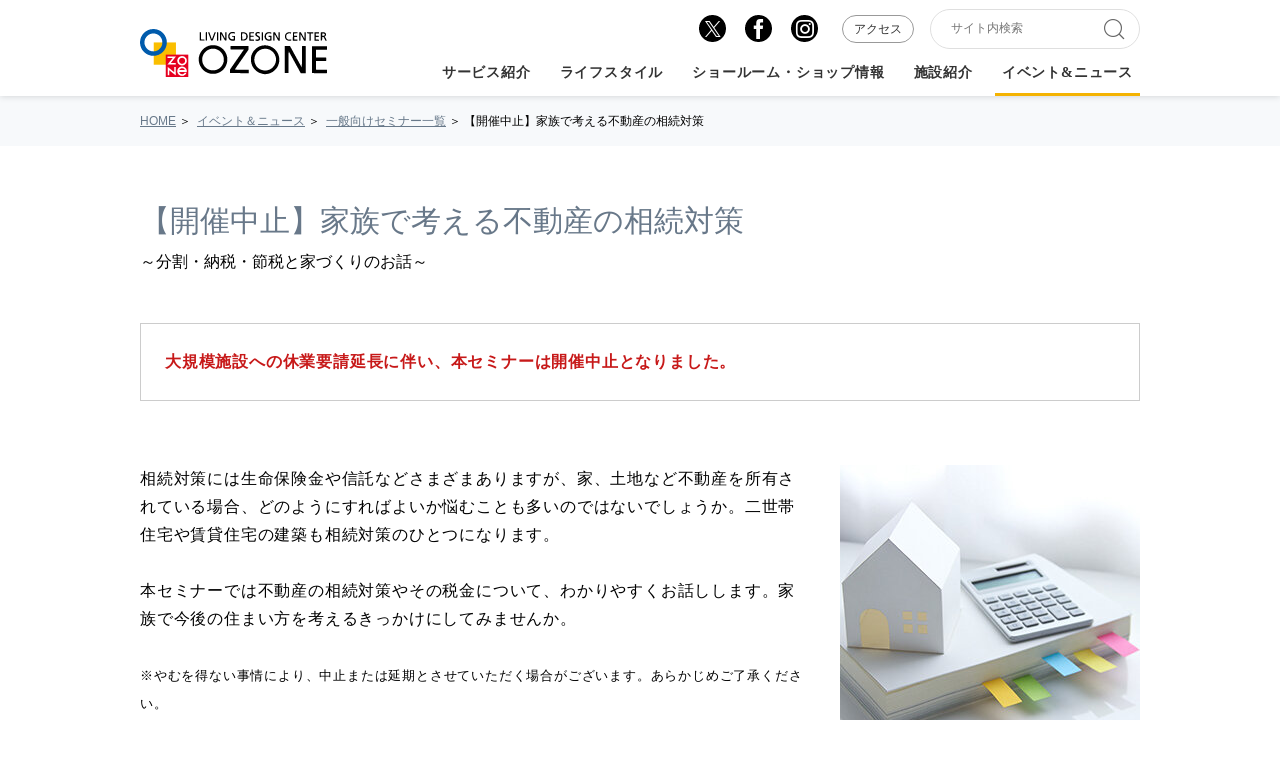

--- FILE ---
content_type: text/html
request_url: https://www.ozone.co.jp/news/seminar/241/
body_size: 17366
content:
<!DOCTYPE html>
<head>
<!-- Google Tag Manager -->
<script>(function(w,d,s,l,i){w[l]=w[l]||[];w[l].push({'gtm.start':
new Date().getTime(),event:'gtm.js'});var f=d.getElementsByTagName(s)[0],
j=d.createElement(s),dl=l!='dataLayer'?'&l='+l:'';j.async=true;j.src=
'https://www.googletagmanager.com/gtm.js?id='+i+dl;f.parentNode.insertBefore(j,f);
})(window,document,'script','dataLayer','GTM-N6596TS');</script>
<!-- End Google Tag Manager -->
<meta charset="UTF-8">
<meta name="viewport" content="width=device-width, initial-scale=1.0">
<meta name="description" content="リビングデザインセンターOZONEの最新情報・トピックスがご覧いただけます。イベント・セミナーの開催情報のほか、館内ショールーム・プロフェッショナルの方へ向けたニュースをお届けします。">
<meta name="keywords" content="OZONE,インテリア,住まいショールーム">
<meta property="og:title" content="【開催中止】家族で考える不動産の相続対策｜LIVING DESIGN CENTER OZONE">
<meta property="og:type" content="article">
<meta property="og:description" content="リビングデザインセンターOZONEの最新情報・トピックスがご覧いただけます。イベント・セミナーの開催情報のほか、館内ショールーム・プロフェッショナルの方へ向けたニュースをお届けします。">
<meta property="og:url" content="https://www.ozone.co.jp/news/seminar/241/">
<meta property="og:image" content="https://www.ozone.co.jp/images/common/ogp.png">
<meta property="og:site_name" content="LIVING DESIGN CENTER OZONE">
<meta property="og:locale" content="ja_JP">
<title>【開催中止】家族で考える不動産の相続対策｜LIVING DESIGN CENTER OZONE</title>
<link rel="apple-touch-icon" sizes="180x180" href="/images/common/apple-touch-icon.png">
<link rel="icon" type="image/png" sizes="32x32" href="/images/common/favicon-32x32.png">
<link rel="icon" type="image/png" sizes="16x16" href="/images/common/favicon-16x16.png">
<link rel="manifest" href="/data/site.webmanifest">
<meta name="msapplication-TileColor" content="#ffffff">
<meta name="theme-color" content="#ffffff">
<link rel="stylesheet" href="/styles/app.css">
</head>
<body class="is-preload" data-page="seminar-detail">
<header class="l-header js-header">
<div class="l-container l-header-inner">
<div class="l-header-logo">
<a href="https://www.ozone.co.jp/"><img src="/images/common/logo.svg" alt="LIVING DESIGN ENTER OZONE"></a>
</div>
<div class="l-header-kinds js-header-kinds">
<div class="l-header-search u-d-md">
<div class="l-header-search__trigger js-header-toggle" data-header-toggle="search"></div>
<div class="l-header-search__toggle">
<form method="get" class="c-search l-header-search__content" action="/search">
<input type="text" class="c-search__input js-search-input" name="q" placeholder="サイト内検索">
<button type="submit" class="c-search__button">
<i class="c-icon c-icon--loupe c-search__icon"></i>
</button>
</form>
</div>
</div>
<div class="l-header-hamburger js-header-toggle js-hamburger" data-header-toggle="menu">
<div class="l-header-hamburger__bar"></div>
<div class="l-header-hamburger__bar"></div>
<div class="l-header-hamburger__bar"></div>
</div>
<div class="l-header-top">
<div class="l-header-sns">
<a href="https://twitter.com/LDC_OZONE" class="c-sns l-header-sns__item" target="_blank">
<i class="c-icon c-icon--x c-sns__icon c-sns__icon--x"></i>
</a>
<a href="https://ja-jp.facebook.com/LDCOZONE" class="c-sns l-header-sns__item" target="_blank">
<i class="c-icon c-icon--facebook c-sns__icon c-sns__icon--facebook"></i>
</a>
<a href="https://www.instagram.com/ldc_ozone/" class="c-sns l-header-sns__item" target="_blank">
<i class="c-icon c-icon--instagram c-sns__icon c-sns__icon--instagram"></i>
</a>
</div>
<a href="/access/" class="l-header-button">アクセス</a>
<div class="l-header-search u-d-lg">
<form method="get" class="c-search" action="/search">
<input type="text" class="c-search__input js-search-input" name="q" placeholder="サイト内検索">
<button type="submit" class="c-search__button">
<i class="c-icon c-icon--loupe c-search__icon"></i>
</button>
</form>
</div>
</div>
<div class="l-header-nav">
<nav class="l-header-nav__main">
<a href="/service/" class="l-header-nav__item js-submenu" data-submenu-category="service">サービス紹介</a>
<a href="/lifestyle/" class="l-header-nav__item">ライフスタイル</a>
<a href="/space/" class="l-header-nav__item js-submenu" data-submenu-category="space">ショールーム・ショップ情報</a>
<a href="/facility/" class="l-header-nav__item js-submenu" data-submenu-category="facility">施設紹介</a>
<a href="/news/" class="l-header-nav__item l-header-nav__item--current js-submenu" data-submenu-category="news">イベント&ニュース</a>
<a href="/access/" class="l-header-nav__item l-header-nav__item--access">アクセス</a>
<a href="/access/" class="l-header-nav__item u-d-md">アクセス＆営業時間</a>
</nav>
<nav class="l-header-nav__sub">
<div class="l-header-nav__item l-header-nav__item--return js-submenu" data-submenu-category="all">もどる</div>
<div class="l-header-nav__sublist js-submenu-list" data-submenu-category="service">
<div class="l-header-nav__heading">サービス紹介</div>
<a href="/service/" class="l-header-nav__item l-header-nav__item--sub">サービス紹介TOP</a>
<a href="/service/housing/" class="l-header-nav__item l-header-nav__item--sub">住まいづくりサポート</a>
<a href="/service/interior/" class="l-header-nav__item l-header-nav__item--sub">インテリアコーディネート</a>
<a href="/facility/cataloglibrary/" class="l-header-nav__item l-header-nav__item--sub">カタログライブラリー</a>
<a href="/service/concierge/" class="l-header-nav__item l-header-nav__item--sub">OZONE活用ツアー</a>
<a href="/service/clubozone-smile/" class="l-header-nav__item l-header-nav__item--sub">CLUB OZONEのご案内</a>
<a href="/news#seminar" class="l-header-nav__item l-header-nav__item--sub">イベント・セミナー</a>
<a href="/pr/pro/" class="l-header-nav__item l-header-nav__item--sub">プロフェッショナル向けサービス</a>
<a href="/business/" class="l-header-nav__item l-header-nav__item--sub" target="_blank">法人向けサービス</a>
<a href="/space/tenant/" class="l-header-nav__item l-header-nav__item--sub">ショールーム・テナント出店のご案内</a>
</div>
<div class="l-header-nav__sublist js-submenu-list" data-submenu-category="space">
<div class="l-header-nav__heading">ショールーム・ショップ情報</div>
<a href="/space/" class="l-header-nav__item l-header-nav__item--sub">ショールーム・ショップ情報TOP</a>
<a href="/space/" class="l-header-nav__item l-header-nav__item--sub">フロアから探す</a>
<a href="/space/category/" class="l-header-nav__item l-header-nav__item--sub">カテゴリーから探す</a>
<a href="/space/products/" class="l-header-nav__item l-header-nav__item--sub">商品から探す一覧</a>
<a href="/space/tenant/" class="l-header-nav__item l-header-nav__item--sub">ショールーム・テナント出店のご案内</a>
</div>
<div class="l-header-nav__sublist js-submenu-list" data-submenu-category="facility">
<div class="l-header-nav__heading">施設紹介</div>
<a href="/facility/" class="l-header-nav__item l-header-nav__item--sub">施設紹介TOP</a>
<a href="/space/" class="l-header-nav__item l-header-nav__item--sub">ショールーム・ショップ</a>
<a href="/service/concierge/" class="l-header-nav__item l-header-nav__item--sub">総合インフォメーション</a>
<a href="/facility/iedesign-studio/" class="l-header-nav__item l-header-nav__item--sub">OZONE家designスタジオ</a>
<a href="/facility/cataloglibrary/" class="l-header-nav__item l-header-nav__item--sub">OZONEカタログライブラリー</a>
<a href="/facility/weeeatstudio/" class="l-header-nav__item l-header-nav__item--sub">weeeat! studio produced by OZONE</a>
<a href="/facility/floor-guide/" class="l-header-nav__item l-header-nav__item--sub">フロアガイド</a>
</div>
<div class="l-header-nav__sublist js-submenu-list" data-submenu-category="news">
<div class="l-header-nav__heading">イベント＆ニュース</div>
<a href="/news/" class="l-header-nav__item l-header-nav__item--sub">イベント＆ニュースTOP</a>
<a href="/news/topics/" class="l-header-nav__item l-header-nav__item--sub">ニュース＆トピックス 一覧</a>
<a href="/news/seminar/" class="l-header-nav__item l-header-nav__item--sub">一般向けセミナー 一覧</a>
<a href="/news/pro-seminar/" class="l-header-nav__item l-header-nav__item--sub">プロフェッショナル向けセミナー 一覧</a>
<a href="/news/event/" class="l-header-nav__item l-header-nav__item--sub">イベント 一覧</a>
<a href="/news/report-interview/" class="l-header-nav__item l-header-nav__item--sub">クリエイターズボイス</a>
<a href="/news/ozonepress/" class="l-header-nav__item l-header-nav__item--sub">館内情報紙 OZONE PRESS</a>
</div>
</nav>
</div>
</div>
</div>
</header>
<!-- /.l-header -->
<div class="l-root">
<div class="l-wrapper">
<div class="l-breadcrumb">
<div class="l-container l-breadcrumb__inner u-sanserif js-breadcrumb">
<div class="l-breadcrumb__item">
<a href="/" class="l-breadcrumb__link">HOME</a>
</div>
<div class="l-breadcrumb__item">
<a href="/news/" class="l-breadcrumb__link">イベント＆ニュース</a>
</div>
<div class="l-breadcrumb__item">
<a href="/news/seminar/" class="l-breadcrumb__link">一般向けセミナー一覧</a>
</div>
<p class="l-breadcrumb__item">【開催中止】家族で考える不動産の相続対策</p>
</div>
</div>
<div class="l-container">
<div class="p-news-article">
<div class="p-news-article__meta">
<h1 class="p-news-article__title">【開催中止】家族で考える不動産の相続対策</h1>
<p class="p-news-article__subtitle">～分割・納税・節税と家づくりのお話～</p>
</div>
<div class="p-news-article__body">
<div class="p-facility-map__image" style="padding: 24px;">
<div class="p-print__body">
<p class="u-text-danger">
<b>大規模施設への休業要請延長に伴い、本セミナーは開催中止となりました。</b>
</p>
</div>
</div>
<div class="p-print p-print--around p-print--right">
<div class="p-print__col">
<div class="p-print__image">
<img alt="65-300.jpg" src="https://www.ozone.co.jp/news/uploads/65-300.jpg" width="300" height="300" class="mt-image-none" style="" />
<p class="p-print__caption"><small>※イメージです。</small></p>
</div>
</div>
<div class="p-print__col">
<div class="p-print__body">
<p>相続対策には生命保険金や信託などさまざまありますが、家、土地など不動産を所有されている場合、どのようにすればよいか悩むことも多いのではないでしょうか。二世帯住宅や賃貸住宅の建築も相続対策のひとつになります。<br>
<br>
本セミナーでは不動産の相続対策やその税金について、わかりやすくお話しします。家族で今後の住まい方を考えるきっかけにしてみませんか。 <br>
<br>
<small>※やむを得ない事情により、中止または延期とさせていただく場合がございます。あらかじめご了承ください。</small></p>
</div>
</div>
</div>
</div>
</div>
<div class="l-block" id="applicationBlock">
<h2 class="c-heading-simple u-text-left">日程・申込</h2>
<table class="p-news-schedule u-sanserif ">
<thead class="p-news-schedule__head">
<tr>
<th class="p-news-schedule__label u-bold">日付</th>
<th class="p-news-schedule__label u-bold">時間</th>
<th class="p-news-schedule__label u-bold">会場</th>
<th class="p-news-schedule__label u-bold">定員</th>
<th class="p-news-schedule__label u-bold">受付</th>
</tr>
</thead>
<tbody>
<tr class="p-news-schedule__row">
<td class="p-news-schedule__body p-news-schedule__body-date" data-schedule-label="日付">
2021年05月15日（土）
<div class="p-news-schedule__close">
<p class="u-fs-small">申込み締切：2021年05月12日（水）18:30</p>
</div>
</td>
<td class="p-news-schedule__body" data-schedule-label="時間">
11:00
<br>〜<br>11:45
</td>
<td class="p-news-schedule__body" data-schedule-label="会場">
5F　セミナールーム
</td>
<td class="p-news-schedule__body" data-schedule-label="定員">
10人
</td>
<td class="p-news-schedule__body" data-schedule-label="受付">
<a href="https://event.ozone.co.jp/event/15289/sumai20210515" class="p-news-button u-serif p-news-button--close" target="_blank">残席無し</a>
</td>
</tr>
</tbody>
</table>
</div>
<div class="l-block">
<table class="c-table-secondary c-table-secondary--frame u-sanserif">
<tbody>
<tr>
<th>講師</th>
<td><b>池田 里美（税理士・ファイナンシャルプランナー）</b><br />
<small>税理士・ファイナンシャルプランナー。大学卒業後、税理士事務所や大手商社経理部で不動産関係の経理税務に携わる。不動産、相続関係のコンサルティング業務を税務面からサポートしている。複雑な税金の話を初心者にもわかりやすく伝えるセミナーを心掛け活動中。</small></td>
</tr>
<tr>
<th>参加費</th>
<td>無料</td>
</tr>
<tr>
<th>申込方法</th>
<td>事前申込制（先着順）</td>
</tr>
</tbody>
</table>
</div>
<div class="l-block c-box u-sanserif">
<dl class="p-news-company">
<div class="p-news-company__wrap">
<dt class="p-news-company__label u-bold">主催</dt>
<dd class="p-news-company__detail"><b>リビングデザインセンターOZONE</b><br>
〒163-1062　東京都新宿区西新宿3-7-1　新宿パークタワー<br>
TEL：03-5322-6467 　10:30～18:30<br>
<small>※水曜日休館（祝日除く）<br>
※大規模施設への休業要請延長に伴い、リビングデザインセンターOZONEは4/25（日）～5/31（月）まで臨時休館とさせていただきます。</small></dd>
</div>
</dl>
</div>
<div class="l-block p-news-article">
<div class="p-news-article__body">
</div>
</div>
<a href="/news/seminar/" class="c-button-primary c-button-primary--large u-mt-55 u-mx-auto">
<div class="c-button-primary__inner">
<span class="c-button-primary__label c-button-primary__label--ja">すべてのセミナーを見る</span>
</div>
</a>
<a href="#applicationBlock" class="c-application" id="btnApplication">
お申込み
</a>
</div>
<footer class="l-footer">
<div class="l-footer-upper">
<div class="l-container">
<div class="l-footer-upper__contact">
<div class="l-footer-sns">
<a href="https://twitter.com/LDC_OZONE" class="c-sns c-sns--large l-footer-sns__item" target="_blank">
<i class="c-icon c-icon--x c-sns__icon c-sns__icon--x"></i>
</a>
<a href="https://ja-jp.facebook.com/LDCOZONE" class="c-sns c-sns--large l-footer-sns__item" target="_blank">
<i class="c-icon c-icon--facebook c-sns__icon c-sns__icon--facebook"></i>
</a>
<a href="https://www.instagram.com/ldc_ozone/" class="c-sns c-sns--large l-footer-sns__item" target="_blank">
<i class="c-icon c-icon--instagram c-sns__icon c-sns__icon--instagram"></i>
</a>
</div>
<a href="/mailmagazine/" class="l-footer-mailmaga">
<i class="c-icon c-icon--mail l-footer-mailmaga__icon"></i>MAIL MAGAZINE
</a>
</div>
<div class="l-footer-kinds u-sanserif">
<div class="l-footer-kinds__link"><a href="/access/">アクセス・営業時間</a></div>
<div class="l-footer-kinds__link"><a href="/sitemap/">サイトマップ</a></div>
<div class="l-footer-kinds__link"><a href="/space/tenant/">テナント出店のご案内</a></div>
<div class="l-footer-kinds__link"><a href="/recruit/">スタッフ募集 </a></div>
<div class="l-footer-kinds__link"><a href="https://krs.bz/ozone/m?f=132" target="_blank">お問い合わせ</a></div>
<div class="l-footer-kinds__link"><a href="/eng/">ENGLISH</a></div>
</div>
<div class="l-footer-kinds u-sanserif u-mt-10 u-mt-md-0">
<div class="l-footer-kinds__link"><a href="/commercial/">特定商取引法に基づく表記</a></div>
<div class="l-footer-kinds__link"><a href="/photograph/">個人情報保護法に伴う撮影時の注意事項</a></div>
</div>
<div class="l-footer-logos">
<a href="/" class="l-footer-logos__item u-hover-fade">
<img src="/images/common/logo.svg" alt="OZONE" loading="lazy">
</a>
</div>
</div>
</div>
<div class="l-footer-lower">
<div class="l-container l-footer-lower__inner">
<div class="l-footer-links u-sanserif">
<div class="l-footer-links__item"><a href="/profile/" class="l-footer-links__link">会社概要</a></div>
<div class="l-footer-links__item"><a href="https://www.tokyogas-com.co.jp/privacy/" class="l-footer-links__link l-footer-links__link--blank" target="_blank">個人情報の取り扱い</a></div>
<div class="l-footer-links__item"><a href="/terms/" class="l-footer-links__link">ご利用にあたって</a></div>
</div>
<div class="l-footer-logo"><a href="https://www.tokyo-gas.co.jp/" class="u-hover-fade" target="_blank"><img src="/images/common/logo-tgc.png" alt="TOKYO GAS GROUP"></a></div>
</div>
</div>
<p class="l-footer-copy u-sanserif"><small>Copyright LIVING DESIGN CENTER OZONE All Rights Reserved.</small></p>
</footer>
<!-- /.l-footer -->
</div>
<!-- /.l-wrapper -->
</div>
<!-- /.l-root -->
<script src="/scripts/bundle.min.js"></script>
</body>
</html>


--- FILE ---
content_type: text/css
request_url: https://www.ozone.co.jp/styles/app.css
body_size: 411670
content:
@charset "UTF-8";@import url(https://fonts.googleapis.com/css2?family=Cinzel&family=Noto+Sans+JP&family=Noto+Serif+JP:wght@400,500,700&display=swap);/*! destyle.css v2.0.2 | MIT License | https://github.com/nicolas-cusan/destyle.css */*,::after,::before{-webkit-box-sizing:border-box;box-sizing:border-box;border-style:solid;border-width:0}html{line-height:1.15;-webkit-text-size-adjust:100%;-webkit-tap-highlight-color:transparent}body{margin:0}main{display:block}address,blockquote,dl,figure,form,iframe,p,pre,table{margin:0}h1,h2,h3,h4,h5,h6{font-size:inherit;line-height:inherit;font-weight:inherit;margin:0}ol,ul{margin:0;padding:0;list-style:none}dt{font-weight:700}dd{margin-left:0}hr{-webkit-box-sizing:content-box;box-sizing:content-box;height:0;overflow:visible;border-top-width:1px;margin:0;clear:both;color:inherit}pre{font-family:monospace,monospace;font-size:inherit}address{font-style:inherit}a{background-color:transparent;text-decoration:none;color:inherit}abbr[title]{text-decoration:underline;-webkit-text-decoration:underline dotted;text-decoration:underline dotted}b,strong{font-weight:bolder}code,kbd,samp{font-family:monospace,monospace;font-size:inherit}small{font-size:80%}sub,sup{font-size:75%;line-height:0;position:relative;vertical-align:baseline}sub{bottom:-.25em}sup{top:-.5em}embed,iframe,img,object{vertical-align:bottom}button,input,optgroup,select,textarea{-webkit-appearance:none;-moz-appearance:none;appearance:none;vertical-align:middle;color:inherit;font:inherit;background:0 0;padding:0;margin:0;outline:0;border-radius:0;text-align:inherit}[type=checkbox]{-webkit-appearance:checkbox;-moz-appearance:checkbox;appearance:checkbox}[type=radio]{-webkit-appearance:radio;-moz-appearance:radio;appearance:radio}button,input{overflow:visible}button,select{text-transform:none}[type=button],[type=reset],[type=submit],button{cursor:pointer;-webkit-appearance:none;-moz-appearance:none;appearance:none}[type=button][disabled],[type=reset][disabled],[type=submit][disabled],button[disabled]{cursor:default}[type=button]::-moz-focus-inner,[type=reset]::-moz-focus-inner,[type=submit]::-moz-focus-inner,button::-moz-focus-inner{border-style:none;padding:0}[type=button]:-moz-focusring,[type=reset]:-moz-focusring,[type=submit]:-moz-focusring,button:-moz-focusring{outline:1px dotted ButtonText}select::-ms-expand{display:none}option{padding:0}fieldset{margin:0;padding:0;min-width:0}legend{color:inherit;display:table;max-width:100%;padding:0;white-space:normal}progress{vertical-align:baseline}textarea{overflow:auto}[type=number]::-webkit-inner-spin-button,[type=number]::-webkit-outer-spin-button{height:auto}[type=search]{outline-offset:-2px}[type=search]::-webkit-search-decoration{-webkit-appearance:none}::-webkit-file-upload-button{-webkit-appearance:button;font:inherit}label[for]{cursor:pointer}details{display:block}summary{display:list-item}[contenteditable]{outline:0}table{border-collapse:collapse;border-spacing:0}caption{text-align:left}td,th{vertical-align:top;padding:0}th{text-align:left;font-weight:700}template{display:none}[hidden]{display:none}html{font-size:62.5%}body{color:#000;font-size:16px;font-size:1.6rem;font-family:YuMincho,"Yu Mincho","Hiragino Mincho ProN","MS PMincho",serif;font-weight:500;line-height:1.8;letter-spacing:.05em}body.is-preload *{-webkit-transition:none!important;transition:none!important}*,::after,::before{backface-visibility:hidden;-webkit-backface-visibility:hidden;-webkit-font-smoothing:antialiased}a{outline:0;text-decoration:none}img{width:100%;max-width:100%;height:auto}img[data-object-fit]{height:100%;-o-object-fit:cover;object-fit:cover}img[data-object-fit=contain]{width:auto;height:auto;max-height:100%;-o-object-fit:contain;object-fit:contain}@font-face{font-family:swiper-icons;src:url("data:application/font-woff;charset=utf-8;base64, [base64]//wADZ2x5ZgAAAywAAADMAAAD2MHtryVoZWFkAAABbAAAADAAAAA2E2+eoWhoZWEAAAGcAAAAHwAAACQC9gDzaG10eAAAAigAAAAZAAAArgJkABFsb2NhAAAC0AAAAFoAAABaFQAUGG1heHAAAAG8AAAAHwAAACAAcABAbmFtZQAAA/gAAAE5AAACXvFdBwlwb3N0AAAFNAAAAGIAAACE5s74hXjaY2BkYGAAYpf5Hu/j+W2+MnAzMYDAzaX6QjD6/4//Bxj5GA8AuRwMYGkAPywL13jaY2BkYGA88P8Agx4j+/8fQDYfA1AEBWgDAIB2BOoAeNpjYGRgYNBh4GdgYgABEMnIABJzYNADCQAACWgAsQB42mNgYfzCOIGBlYGB0YcxjYGBwR1Kf2WQZGhhYGBiYGVmgAFGBiQQkOaawtDAoMBQxXjg/wEGPcYDDA4wNUA2CCgwsAAAO4EL6gAAeNpj2M0gyAACqxgGNWBkZ2D4/wMA+xkDdgAAAHjaY2BgYGaAYBkGRgYQiAHyGMF8FgYHIM3DwMHABGQrMOgyWDLEM1T9/w8UBfEMgLzE////P/5//f/V/xv+r4eaAAeMbAxwIUYmIMHEgKYAYjUcsDAwsLKxc3BycfPw8jEQA/[base64]/uznmfPFBNODM2K7MTQ45YEAZqGP81AmGGcF3iPqOop0r1SPTaTbVkfUe4HXj97wYE+yNwWYxwWu4v1ugWHgo3S1XdZEVqWM7ET0cfnLGxWfkgR42o2PvWrDMBSFj/IHLaF0zKjRgdiVMwScNRAoWUoH78Y2icB/yIY09An6AH2Bdu/UB+yxopYshQiEvnvu0dURgDt8QeC8PDw7Fpji3fEA4z/PEJ6YOB5hKh4dj3EvXhxPqH/SKUY3rJ7srZ4FZnh1PMAtPhwP6fl2PMJMPDgeQ4rY8YT6Gzao0eAEA409DuggmTnFnOcSCiEiLMgxCiTI6Cq5DZUd3Qmp10vO0LaLTd2cjN4fOumlc7lUYbSQcZFkutRG7g6JKZKy0RmdLY680CDnEJ+UMkpFFe1RN7nxdVpXrC4aTtnaurOnYercZg2YVmLN/d/gczfEimrE/fs/bOuq29Zmn8tloORaXgZgGa78yO9/cnXm2BpaGvq25Dv9S4E9+5SIc9PqupJKhYFSSl47+Qcr1mYNAAAAeNptw0cKwkAAAMDZJA8Q7OUJvkLsPfZ6zFVERPy8qHh2YER+3i/BP83vIBLLySsoKimrqKqpa2hp6+jq6RsYGhmbmJqZSy0sraxtbO3sHRydnEMU4uR6yx7JJXveP7WrDycAAAAAAAH//wACeNpjYGRgYOABYhkgZgJCZgZNBkYGLQZtIJsFLMYAAAw3ALgAeNolizEKgDAQBCchRbC2sFER0YD6qVQiBCv/H9ezGI6Z5XBAw8CBK/m5iQQVauVbXLnOrMZv2oLdKFa8Pjuru2hJzGabmOSLzNMzvutpB3N42mNgZGBg4GKQYzBhYMxJLMlj4GBgAYow/P/PAJJhLM6sSoWKfWCAAwDAjgbRAAB42mNgYGBkAIIbCZo5IPrmUn0hGA0AO8EFTQAA") format("woff");font-weight:400;font-style:normal}:root{--swiper-theme-color:#007aff}.swiper-container{margin-left:auto;margin-right:auto;position:relative;overflow:hidden;list-style:none;padding:0;z-index:1}.swiper-container-vertical>.swiper-wrapper{-webkit-box-orient:vertical;-webkit-box-direction:normal;-ms-flex-direction:column;flex-direction:column}.swiper-wrapper{position:relative;width:100%;height:100%;z-index:1;display:-webkit-box;display:-ms-flexbox;display:flex;-webkit-transition-property:-webkit-transform;transition-property:-webkit-transform;transition-property:transform;transition-property:transform,-webkit-transform;-webkit-box-sizing:content-box;box-sizing:content-box}.swiper-container-android .swiper-slide,.swiper-wrapper{-webkit-transform:translate3d(0,0,0);transform:translate3d(0,0,0)}.swiper-container-multirow>.swiper-wrapper{-ms-flex-wrap:wrap;flex-wrap:wrap}.swiper-container-multirow-column>.swiper-wrapper{-ms-flex-wrap:wrap;flex-wrap:wrap;-webkit-box-orient:vertical;-webkit-box-direction:normal;-ms-flex-direction:column;flex-direction:column}.swiper-container-free-mode>.swiper-wrapper{-webkit-transition-timing-function:ease-out;transition-timing-function:ease-out;margin:0 auto}.swiper-slide{-ms-flex-negative:0;flex-shrink:0;width:100%;height:100%;position:relative;-webkit-transition-property:-webkit-transform;transition-property:-webkit-transform;transition-property:transform;transition-property:transform,-webkit-transform}.swiper-slide-invisible-blank{visibility:hidden}.swiper-container-autoheight,.swiper-container-autoheight .swiper-slide{height:auto}.swiper-container-autoheight .swiper-wrapper{-webkit-box-align:start;-ms-flex-align:start;align-items:flex-start;-webkit-transition-property:height,-webkit-transform;transition-property:height,-webkit-transform;transition-property:transform,height;transition-property:transform,height,-webkit-transform}.swiper-container-3d{-webkit-perspective:1200px;perspective:1200px}.swiper-container-3d .swiper-cube-shadow,.swiper-container-3d .swiper-slide,.swiper-container-3d .swiper-slide-shadow-bottom,.swiper-container-3d .swiper-slide-shadow-left,.swiper-container-3d .swiper-slide-shadow-right,.swiper-container-3d .swiper-slide-shadow-top,.swiper-container-3d .swiper-wrapper{-webkit-transform-style:preserve-3d;transform-style:preserve-3d}.swiper-container-3d .swiper-slide-shadow-bottom,.swiper-container-3d .swiper-slide-shadow-left,.swiper-container-3d .swiper-slide-shadow-right,.swiper-container-3d .swiper-slide-shadow-top{position:absolute;left:0;top:0;width:100%;height:100%;pointer-events:none;z-index:10}.swiper-container-3d .swiper-slide-shadow-left{background-image:-webkit-gradient(linear,right top,left top,from(rgba(0,0,0,.5)),to(rgba(0,0,0,0)));background-image:-webkit-linear-gradient(right,rgba(0,0,0,.5),rgba(0,0,0,0));background-image:linear-gradient(to left,rgba(0,0,0,.5),rgba(0,0,0,0))}.swiper-container-3d .swiper-slide-shadow-right{background-image:-webkit-gradient(linear,left top,right top,from(rgba(0,0,0,.5)),to(rgba(0,0,0,0)));background-image:-webkit-linear-gradient(left,rgba(0,0,0,.5),rgba(0,0,0,0));background-image:linear-gradient(to right,rgba(0,0,0,.5),rgba(0,0,0,0))}.swiper-container-3d .swiper-slide-shadow-top{background-image:-webkit-gradient(linear,left bottom,left top,from(rgba(0,0,0,.5)),to(rgba(0,0,0,0)));background-image:-webkit-linear-gradient(bottom,rgba(0,0,0,.5),rgba(0,0,0,0));background-image:linear-gradient(to top,rgba(0,0,0,.5),rgba(0,0,0,0))}.swiper-container-3d .swiper-slide-shadow-bottom{background-image:-webkit-gradient(linear,left top,left bottom,from(rgba(0,0,0,.5)),to(rgba(0,0,0,0)));background-image:-webkit-linear-gradient(top,rgba(0,0,0,.5),rgba(0,0,0,0));background-image:linear-gradient(to bottom,rgba(0,0,0,.5),rgba(0,0,0,0))}.swiper-container-css-mode>.swiper-wrapper{overflow:auto;scrollbar-width:none;-ms-overflow-style:none}.swiper-container-css-mode>.swiper-wrapper::-webkit-scrollbar{display:none}.swiper-container-css-mode>.swiper-wrapper>.swiper-slide{scroll-snap-align:start start}.swiper-container-horizontal.swiper-container-css-mode>.swiper-wrapper{-ms-scroll-snap-type:x mandatory;scroll-snap-type:x mandatory}.swiper-container-vertical.swiper-container-css-mode>.swiper-wrapper{-ms-scroll-snap-type:y mandatory;scroll-snap-type:y mandatory}:root{--swiper-navigation-size:44px}.swiper-button-next,.swiper-button-prev{position:absolute;top:50%;width:calc(var(--swiper-navigation-size)/ 44 * 27);height:var(--swiper-navigation-size);margin-top:calc(-1 * var(--swiper-navigation-size)/ 2);z-index:10;cursor:pointer;display:-webkit-box;display:-ms-flexbox;display:flex;-webkit-box-align:center;-ms-flex-align:center;align-items:center;-webkit-box-pack:center;-ms-flex-pack:center;justify-content:center;color:var(--swiper-navigation-color,var(--swiper-theme-color))}.swiper-button-next.swiper-button-disabled,.swiper-button-prev.swiper-button-disabled{opacity:.35;cursor:auto;pointer-events:none}.swiper-button-next:after,.swiper-button-prev:after{font-family:swiper-icons;font-size:var(--swiper-navigation-size);text-transform:none!important;letter-spacing:0;text-transform:none;font-variant:initial;line-height:1}.swiper-button-prev,.swiper-container-rtl .swiper-button-next{left:10px;right:auto}.swiper-button-prev:after,.swiper-container-rtl .swiper-button-next:after{content:"prev"}.swiper-button-next,.swiper-container-rtl .swiper-button-prev{right:10px;left:auto}.swiper-button-next:after,.swiper-container-rtl .swiper-button-prev:after{content:"next"}.swiper-button-next.swiper-button-white,.swiper-button-prev.swiper-button-white{--swiper-navigation-color:#ffffff}.swiper-button-next.swiper-button-black,.swiper-button-prev.swiper-button-black{--swiper-navigation-color:#000000}.swiper-button-lock{display:none}.swiper-pagination{position:absolute;text-align:center;-webkit-transition:.3s opacity;transition:.3s opacity;-webkit-transform:translate3d(0,0,0);transform:translate3d(0,0,0);z-index:10}.swiper-pagination.swiper-pagination-hidden{opacity:0}.swiper-container-horizontal>.swiper-pagination-bullets,.swiper-pagination-custom,.swiper-pagination-fraction{bottom:10px;left:0;width:100%}.swiper-pagination-bullets-dynamic{overflow:hidden;font-size:0}.swiper-pagination-bullets-dynamic .swiper-pagination-bullet{-webkit-transform:scale(.33);transform:scale(.33);position:relative}.swiper-pagination-bullets-dynamic .swiper-pagination-bullet-active{-webkit-transform:scale(1);transform:scale(1)}.swiper-pagination-bullets-dynamic .swiper-pagination-bullet-active-main{-webkit-transform:scale(1);transform:scale(1)}.swiper-pagination-bullets-dynamic .swiper-pagination-bullet-active-prev{-webkit-transform:scale(.66);transform:scale(.66)}.swiper-pagination-bullets-dynamic .swiper-pagination-bullet-active-prev-prev{-webkit-transform:scale(.33);transform:scale(.33)}.swiper-pagination-bullets-dynamic .swiper-pagination-bullet-active-next{-webkit-transform:scale(.66);transform:scale(.66)}.swiper-pagination-bullets-dynamic .swiper-pagination-bullet-active-next-next{-webkit-transform:scale(.33);transform:scale(.33)}.swiper-pagination-bullet{width:8px;height:8px;display:inline-block;border-radius:100%;background:#000;opacity:.2}button.swiper-pagination-bullet{border:none;margin:0;padding:0;-webkit-box-shadow:none;box-shadow:none;-webkit-appearance:none;-moz-appearance:none;appearance:none}.swiper-pagination-clickable .swiper-pagination-bullet{cursor:pointer}.swiper-pagination-bullet-active{opacity:1;background:var(--swiper-pagination-color,var(--swiper-theme-color))}.swiper-container-vertical>.swiper-pagination-bullets{right:10px;top:50%;-webkit-transform:translate3d(0,-50%,0);transform:translate3d(0,-50%,0)}.swiper-container-vertical>.swiper-pagination-bullets .swiper-pagination-bullet{margin:6px 0;display:block}.swiper-container-vertical>.swiper-pagination-bullets.swiper-pagination-bullets-dynamic{top:50%;-webkit-transform:translateY(-50%);transform:translateY(-50%);width:8px}.swiper-container-vertical>.swiper-pagination-bullets.swiper-pagination-bullets-dynamic .swiper-pagination-bullet{display:inline-block;-webkit-transition:.2s top,.2s -webkit-transform;transition:.2s top,.2s -webkit-transform;transition:.2s transform,.2s top;transition:.2s transform,.2s top,.2s -webkit-transform}.swiper-container-horizontal>.swiper-pagination-bullets .swiper-pagination-bullet{margin:0 4px}.swiper-container-horizontal>.swiper-pagination-bullets.swiper-pagination-bullets-dynamic{left:50%;-webkit-transform:translateX(-50%);transform:translateX(-50%);white-space:nowrap}.swiper-container-horizontal>.swiper-pagination-bullets.swiper-pagination-bullets-dynamic .swiper-pagination-bullet{-webkit-transition:.2s left,.2s -webkit-transform;transition:.2s left,.2s -webkit-transform;transition:.2s transform,.2s left;transition:.2s transform,.2s left,.2s -webkit-transform}.swiper-container-horizontal.swiper-container-rtl>.swiper-pagination-bullets-dynamic .swiper-pagination-bullet{-webkit-transition:.2s right,.2s -webkit-transform;transition:.2s right,.2s -webkit-transform;transition:.2s transform,.2s right;transition:.2s transform,.2s right,.2s -webkit-transform}.swiper-pagination-progressbar{background:rgba(0,0,0,.25);position:absolute}.swiper-pagination-progressbar .swiper-pagination-progressbar-fill{background:var(--swiper-pagination-color,var(--swiper-theme-color));position:absolute;left:0;top:0;width:100%;height:100%;-webkit-transform:scale(0);transform:scale(0);-webkit-transform-origin:left top;transform-origin:left top}.swiper-container-rtl .swiper-pagination-progressbar .swiper-pagination-progressbar-fill{-webkit-transform-origin:right top;transform-origin:right top}.swiper-container-horizontal>.swiper-pagination-progressbar,.swiper-container-vertical>.swiper-pagination-progressbar.swiper-pagination-progressbar-opposite{width:100%;height:4px;left:0;top:0}.swiper-container-horizontal>.swiper-pagination-progressbar.swiper-pagination-progressbar-opposite,.swiper-container-vertical>.swiper-pagination-progressbar{width:4px;height:100%;left:0;top:0}.swiper-pagination-white{--swiper-pagination-color:#ffffff}.swiper-pagination-black{--swiper-pagination-color:#000000}.swiper-pagination-lock{display:none}.swiper-scrollbar{border-radius:10px;position:relative;-ms-touch-action:none;background:rgba(0,0,0,.1)}.swiper-container-horizontal>.swiper-scrollbar{position:absolute;left:1%;bottom:3px;z-index:50;height:5px;width:98%}.swiper-container-vertical>.swiper-scrollbar{position:absolute;right:3px;top:1%;z-index:50;width:5px;height:98%}.swiper-scrollbar-drag{height:100%;width:100%;position:relative;background:rgba(0,0,0,.5);border-radius:10px;left:0;top:0}.swiper-scrollbar-cursor-drag{cursor:move}.swiper-scrollbar-lock{display:none}.swiper-zoom-container{width:100%;height:100%;display:-webkit-box;display:-ms-flexbox;display:flex;-webkit-box-pack:center;-ms-flex-pack:center;justify-content:center;-webkit-box-align:center;-ms-flex-align:center;align-items:center;text-align:center}.swiper-zoom-container>canvas,.swiper-zoom-container>img,.swiper-zoom-container>svg{max-width:100%;max-height:100%;-o-object-fit:contain;object-fit:contain}.swiper-slide-zoomed{cursor:move}.swiper-lazy-preloader{width:42px;height:42px;position:absolute;left:50%;top:50%;margin-left:-21px;margin-top:-21px;z-index:10;-webkit-transform-origin:50%;transform-origin:50%;-webkit-animation:swiper-preloader-spin 1s infinite linear;animation:swiper-preloader-spin 1s infinite linear;-webkit-box-sizing:border-box;box-sizing:border-box;border:4px solid var(--swiper-preloader-color,var(--swiper-theme-color));border-radius:50%;border-top-color:transparent}.swiper-lazy-preloader-white{--swiper-preloader-color:#fff}.swiper-lazy-preloader-black{--swiper-preloader-color:#000}@-webkit-keyframes swiper-preloader-spin{100%{-webkit-transform:rotate(360deg);transform:rotate(360deg)}}@keyframes swiper-preloader-spin{100%{-webkit-transform:rotate(360deg);transform:rotate(360deg)}}.swiper-container .swiper-notification{position:absolute;left:0;top:0;pointer-events:none;opacity:0;z-index:-1000}.swiper-container-fade.swiper-container-free-mode .swiper-slide{-webkit-transition-timing-function:ease-out;transition-timing-function:ease-out}.swiper-container-fade .swiper-slide{pointer-events:none;-webkit-transition-property:opacity;transition-property:opacity}.swiper-container-fade .swiper-slide .swiper-slide{pointer-events:none}.swiper-container-fade .swiper-slide-active,.swiper-container-fade .swiper-slide-active .swiper-slide-active{pointer-events:auto}.swiper-container-cube{overflow:visible}.swiper-container-cube .swiper-slide{pointer-events:none;-webkit-backface-visibility:hidden;backface-visibility:hidden;z-index:1;visibility:hidden;-webkit-transform-origin:0 0;transform-origin:0 0;width:100%;height:100%}.swiper-container-cube .swiper-slide .swiper-slide{pointer-events:none}.swiper-container-cube.swiper-container-rtl .swiper-slide{-webkit-transform-origin:100% 0;transform-origin:100% 0}.swiper-container-cube .swiper-slide-active,.swiper-container-cube .swiper-slide-active .swiper-slide-active{pointer-events:auto}.swiper-container-cube .swiper-slide-active,.swiper-container-cube .swiper-slide-next,.swiper-container-cube .swiper-slide-next+.swiper-slide,.swiper-container-cube .swiper-slide-prev{pointer-events:auto;visibility:visible}.swiper-container-cube .swiper-slide-shadow-bottom,.swiper-container-cube .swiper-slide-shadow-left,.swiper-container-cube .swiper-slide-shadow-right,.swiper-container-cube .swiper-slide-shadow-top{z-index:0;-webkit-backface-visibility:hidden;backface-visibility:hidden}.swiper-container-cube .swiper-cube-shadow{position:absolute;left:0;bottom:0;width:100%;height:100%;background:#000;opacity:.6;-webkit-filter:blur(50px);filter:blur(50px);z-index:0}.swiper-container-flip{overflow:visible}.swiper-container-flip .swiper-slide{pointer-events:none;-webkit-backface-visibility:hidden;backface-visibility:hidden;z-index:1}.swiper-container-flip .swiper-slide .swiper-slide{pointer-events:none}.swiper-container-flip .swiper-slide-active,.swiper-container-flip .swiper-slide-active .swiper-slide-active{pointer-events:auto}.swiper-container-flip .swiper-slide-shadow-bottom,.swiper-container-flip .swiper-slide-shadow-left,.swiper-container-flip .swiper-slide-shadow-right,.swiper-container-flip .swiper-slide-shadow-top{z-index:0;-webkit-backface-visibility:hidden;backface-visibility:hidden}.tab-body-wrapper{position:relative}.tab-body-wrapper.is-fade{-webkit-transition-property:height;transition-property:height;-webkit-transition-timing-function:ease-out;transition-timing-function:ease-out;overflow:hidden}.tab-body-wrapper.is-fade .tab-body{-webkit-transition-property:opacity;transition-property:opacity;-webkit-transition-timing-function:ease-out;transition-timing-function:ease-out;-webkit-transition-duration:inherit;transition-duration:inherit}.tab-body{display:none;pointer-events:none}.tab-body.tab-visible{z-index:3;pointer-events:auto}.tab-body.tab-body-autoHeight{position:absolute;display:block;top:0;left:0;width:100%;opacity:0}.tab-body.tab-body-autoHeight.tab-visible{opacity:1}.tab-body:not(.tab-body-autoHeight).tab-visible{display:block}.accordion-active.is-acc-visible .acc-body{opacity:1;visibility:visible}.accordion-active .acc-trigger{cursor:pointer}.accordion-active .acc-body{overflow:hidden;visibility:hidden;opacity:0;-webkit-transition:all .6s ease;transition:all .6s ease}.l-root{width:100%;background-color:#fff}.l-wrapper{width:100%;padding-top:96px;overflow:hidden}.l-content--fill{padding:30px;background-color:#f7f9fb}.l-content--light{background-color:#fff;padding:30px}.l-content--frame{padding:30px;border:1px solid #ccc}.l-page-head__title{margin-bottom:0!important}.l-page-head__title+.l-page-head__lead{margin-top:15px}.l-page-head__lead{font-size:20px;font-size:2rem;line-height:1.5;text-align:center}.l-block{margin-top:80px}.l-block--narrow{margin-top:40px}.l-block--large{margin-top:170px}.l-block--fill{padding-top:80px;padding-bottom:80px;background-color:#eef2f6}.l-block--fill+.l-footer{margin-top:0!important}.l-block--divider{padding-top:80px;border-top:1px solid #ccc}.l-more{margin-top:65px;text-align:center}.l-flex{display:-webkit-box!important;display:-ms-flexbox!important;display:flex!important;-ms-flex-wrap:wrap;flex-wrap:wrap}.l-flex--dircolumn{-webkit-box-orient:vertical;-webkit-box-direction:normal;-ms-flex-direction:column;flex-direction:column}.l-flex--spacebetween{-webkit-box-pack:justify;-ms-flex-pack:justify;justify-content:space-between}.l-flex--justifycenter{-webkit-box-pack:center;-ms-flex-pack:center;justify-content:center}.l-flex--aligncenter{-webkit-box-align:center;-ms-flex-align:center;align-items:center}.l-flex--alignstart{-webkit-box-align:start;-ms-flex-align:start;align-items:flex-start}.l-flex--alignend{-webkit-box-align:end;-ms-flex-align:end;align-items:flex-end}.l-flex__col--fill{-webkit-box-flex:1;-ms-flex:1;flex:1}.l-header{position:absolute;z-index:1000;top:0;left:0;width:100%;height:96px;background-color:#fff;-webkit-box-shadow:0 0 7px rgba(0,0,0,.17);box-shadow:0 0 7px rgba(0,0,0,.17)}.l-header__button{display:-webkit-inline-box;display:-ms-inline-flexbox;display:inline-flex;-webkit-box-align:center;-ms-flex-align:center;align-items:center;height:28px;margin-right:0;margin-left:auto;padding-left:15px;padding-right:15px;font-size:12px;font-size:1.2rem;letter-spacing:0;border:1px solid #687889;border-radius:14px;background-color:#fff}[data-header-passing=true] .l-header-nav__item--access{display:block}.l-header-inner{display:-webkit-box;display:-ms-flexbox;display:flex;-webkit-box-align:center;-ms-flex-align:center;align-items:center;width:100%;height:100%}.l-header-logo{width:187px;height:46px}.l-header-logo>a{display:block;width:100%;height:100%}.l-header-logo2{width:65px;aspect-ratio:65/40;margin-left:16px}.l-header-logo2>a{display:block;width:100%;height:100%}.l-header-kinds{-webkit-box-flex:1;-ms-flex:1;flex:1;display:-webkit-box;display:-ms-flexbox;display:flex}.l-header-hamburger{display:none}.l-header-top{display:-webkit-box;display:-ms-flexbox;display:flex;-webkit-box-align:center;-ms-flex-align:center;align-items:center}.l-header-sns{display:-webkit-box;display:-ms-flexbox;display:flex;margin-right:0;margin-left:auto}.l-header-sns__item+.l-header-sns__item{margin-left:19px}.l-header-button{display:block;width:72px;height:28px;margin-left:24px;margin-right:16px;color:#333;font-size:12px;font-size:1.2rem;letter-spacing:0;text-align:center;line-height:26px;border-radius:14px;border:1px solid #999}.l-header-nav__sub{display:none}.l-header-nav__item{display:block;padding-left:7px;padding-right:7px;padding-bottom:16px;color:#333;font-size:14px;font-size:1.4rem;line-height:1;font-weight:600}.l-header-nav__item--access{display:none}body:not([data-page=top]) .l-footer{margin-top:120px}.l-footer-pagetop{position:fixed;display:block;z-index:777;bottom:10px;width:48px;height:34px;opacity:0;-webkit-transition:opacity .3s ease-out;transition:opacity .3s ease-out}.l-footer-pagetop::after,.l-footer-pagetop::before{position:absolute;content:""}.l-footer-pagetop::before{width:100%;height:1px;background-color:#fff}.l-footer-pagetop::after{left:50%;bottom:-13px;width:26px;height:26px;margin-left:-13px;border-top:1px solid #fff;border-right:1px solid #fff;-webkit-transform:rotate(-45deg);transform:rotate(-45deg)}.l-footer-upper{padding-top:33px;padding-bottom:40px;border-top:1px solid #ddd;border-bottom:1px solid #ddd}.l-footer-upper__contact{display:-webkit-box;display:-ms-flexbox;display:flex}.l-footer-sns{position:relative;display:-webkit-box;display:-ms-flexbox;display:flex}.l-footer-sns__item+.l-footer-sns__item{margin-left:33px}.l-footer-mailmaga{position:relative;display:-webkit-box;display:-ms-flexbox;display:flex;-webkit-box-align:center;-ms-flex-align:center;align-items:center;width:300px;height:56px;padding-left:28px;color:#fff;font-size:20px;font-size:2rem;font-family:Cinzel,serif;font-weight:400;background-color:#000;border-radius:28px}.l-footer-mailmaga::after{position:absolute;top:50%;right:20px;margin-top:-.5em;font-size:12px;font-size:1.2rem;display:inline-block;font-family:iconfont;font-style:normal!important;font-weight:400!important;-webkit-font-smoothing:antialiased;-moz-osx-font-smoothing:grayscale;line-height:1;content:"\ea07"}.l-footer-mailmaga__icon{margin-right:10px;font-size:25px;font-size:2.5rem}.l-footer-kinds{display:-webkit-box;display:-ms-flexbox;display:flex;-webkit-box-align:center;-ms-flex-align:center;align-items:center;-webkit-box-pack:center;-ms-flex-pack:center;justify-content:center;margin-top:35px}.l-footer-kinds+.l-footer-kinds{margin-top:25px}.l-footer-kinds__link{color:#000;font-size:12px;font-size:1.2rem}.l-footer-kinds__link+.l-footer-kinds__link{margin-left:.5em}.l-footer-kinds__link+.l-footer-kinds__link::before{display:inline-block;content:"｜";margin-right:.5em}.l-footer-links{display:-webkit-box;display:-ms-flexbox;display:flex;-ms-flex-wrap:wrap;flex-wrap:wrap}.l-footer-links__note{width:100%}.l-footer-links__link{color:#000;font-size:12px;font-size:1.2rem}.l-footer-links__link--blank{position:relative}.l-footer-links__link--blank:after{display:inline-block;margin-left:5px;font-size:10px;font-size:1rem;display:inline-block;font-family:iconfont;font-style:normal!important;font-weight:400!important;-webkit-font-smoothing:antialiased;-moz-osx-font-smoothing:grayscale;line-height:1;content:"\ea08"}.l-footer-logo>a{display:block;width:275px}.l-footer-copy{padding-top:20px;padding-bottom:20px;color:#fff;font-size:10px;font-size:1rem;line-height:1.5;text-align:center;background-color:#000}.l-footer-logos{display:-webkit-box;display:-ms-flexbox;display:flex;-webkit-box-pack:center;-ms-flex-pack:center;justify-content:center;-webkit-box-align:center;-ms-flex-align:center;align-items:center;-webkit-column-gap:32px;-moz-column-gap:32px;column-gap:32px;margin-top:40px}.l-footer-logos__item:first-of-type{width:144px;aspect-ratio:300/77}.l-footer-logos__item a{display:block;width:100%;height:100%}.l-breadcrumb{display:-webkit-box;display:-ms-flexbox;display:flex;-webkit-box-align:center;-ms-flex-align:center;align-items:center;height:50px;margin-bottom:55px;background-color:#f7f9fb}.l-breadcrumb__item{color:#000;font-size:12px;font-size:1.2rem;letter-spacing:0;-ms-flex-negative:0;flex-shrink:0}.l-breadcrumb__item:last-child{-ms-flex-negative:1;flex-shrink:1;overflow:hidden;text-overflow:ellipsis;white-space:nowrap}.l-breadcrumb__item+.l-breadcrumb__item::before{display:inline-block;content:"＞";margin-left:.25em;padding-right:.25em}.l-breadcrumb__link{color:#68798a;text-decoration:underline}.l-col__item{display:block;margin-top:40px}.l-grid{display:-ms-grid;display:grid;-ms-grid-columns:(1fr) [var(--base-col,2) ];grid-template-columns:repeat(var(--base-col,2),1fr);row-gap:var(--base-row-gap);-webkit-column-gap:var(--base-col-gap);-moz-column-gap:var(--base-col-gap);column-gap:var(--base-col-gap);--base-col:var(--col, 2);--base-col-gap:var(--col-gap, var(--gap, 24px));--base-row-gap:var(--row-gap, var(--gap, 24px))}.u-mx-auto{margin-left:auto!important;margin-right:auto!important}.u-mt-auto{margin-top:auto!important}.u-mb-auto{margin-bottom:auto!important}.u-mr-auto{margin-right:auto!important}.u-ml-auto{margin-left:auto!important}.u-mt-0{margin-top:0!important}.u-mt-1{margin-top:.1rem!important}.u-mt-2{margin-top:.2rem!important}.u-mt-3{margin-top:.3rem!important}.u-mt-4{margin-top:.4rem!important}.u-mt-5{margin-top:.5rem!important}.u-mt-6{margin-top:.6rem!important}.u-mt-7{margin-top:.7rem!important}.u-mt-8{margin-top:.8rem!important}.u-mt-9{margin-top:.9rem!important}.u-mt-10{margin-top:1rem!important}.u-mt-11{margin-top:1.1rem!important}.u-mt-12{margin-top:1.2rem!important}.u-mt-13{margin-top:1.3rem!important}.u-mt-14{margin-top:1.4rem!important}.u-mt-15{margin-top:1.5rem!important}.u-mt-16{margin-top:1.6rem!important}.u-mt-17{margin-top:1.7rem!important}.u-mt-18{margin-top:1.8rem!important}.u-mt-19{margin-top:1.9rem!important}.u-mt-20{margin-top:2rem!important}.u-mt-21{margin-top:2.1rem!important}.u-mt-22{margin-top:2.2rem!important}.u-mt-23{margin-top:2.3rem!important}.u-mt-24{margin-top:2.4rem!important}.u-mt-25{margin-top:2.5rem!important}.u-mt-26{margin-top:2.6rem!important}.u-mt-27{margin-top:2.7rem!important}.u-mt-28{margin-top:2.8rem!important}.u-mt-29{margin-top:2.9rem!important}.u-mt-30{margin-top:3rem!important}.u-mt-31{margin-top:3.1rem!important}.u-mt-32{margin-top:3.2rem!important}.u-mt-33{margin-top:3.3rem!important}.u-mt-34{margin-top:3.4rem!important}.u-mt-35{margin-top:3.5rem!important}.u-mt-36{margin-top:3.6rem!important}.u-mt-37{margin-top:3.7rem!important}.u-mt-38{margin-top:3.8rem!important}.u-mt-39{margin-top:3.9rem!important}.u-mt-40{margin-top:4rem!important}.u-mt-41{margin-top:4.1rem!important}.u-mt-42{margin-top:4.2rem!important}.u-mt-43{margin-top:4.3rem!important}.u-mt-44{margin-top:4.4rem!important}.u-mt-45{margin-top:4.5rem!important}.u-mt-46{margin-top:4.6rem!important}.u-mt-47{margin-top:4.7rem!important}.u-mt-48{margin-top:4.8rem!important}.u-mt-49{margin-top:4.9rem!important}.u-mt-50{margin-top:5rem!important}.u-mt-51{margin-top:5.1rem!important}.u-mt-52{margin-top:5.2rem!important}.u-mt-53{margin-top:5.3rem!important}.u-mt-54{margin-top:5.4rem!important}.u-mt-55{margin-top:5.5rem!important}.u-mt-56{margin-top:5.6rem!important}.u-mt-57{margin-top:5.7rem!important}.u-mt-58{margin-top:5.8rem!important}.u-mt-59{margin-top:5.9rem!important}.u-mt-60{margin-top:6rem!important}.u-mt-61{margin-top:6.1rem!important}.u-mt-62{margin-top:6.2rem!important}.u-mt-63{margin-top:6.3rem!important}.u-mt-64{margin-top:6.4rem!important}.u-mt-65{margin-top:6.5rem!important}.u-mt-66{margin-top:6.6rem!important}.u-mt-67{margin-top:6.7rem!important}.u-mt-68{margin-top:6.8rem!important}.u-mt-69{margin-top:6.9rem!important}.u-mt-70{margin-top:7rem!important}.u-mt-71{margin-top:7.1rem!important}.u-mt-72{margin-top:7.2rem!important}.u-mt-73{margin-top:7.3rem!important}.u-mt-74{margin-top:7.4rem!important}.u-mt-75{margin-top:7.5rem!important}.u-mt-76{margin-top:7.6rem!important}.u-mt-77{margin-top:7.7rem!important}.u-mt-78{margin-top:7.8rem!important}.u-mt-79{margin-top:7.9rem!important}.u-mt-80{margin-top:8rem!important}.u-mt-81{margin-top:8.1rem!important}.u-mt-82{margin-top:8.2rem!important}.u-mt-83{margin-top:8.3rem!important}.u-mt-84{margin-top:8.4rem!important}.u-mt-85{margin-top:8.5rem!important}.u-mt-86{margin-top:8.6rem!important}.u-mt-87{margin-top:8.7rem!important}.u-mt-88{margin-top:8.8rem!important}.u-mt-89{margin-top:8.9rem!important}.u-mt-90{margin-top:9rem!important}.u-mt-91{margin-top:9.1rem!important}.u-mt-92{margin-top:9.2rem!important}.u-mt-93{margin-top:9.3rem!important}.u-mt-94{margin-top:9.4rem!important}.u-mt-95{margin-top:9.5rem!important}.u-mt-96{margin-top:9.6rem!important}.u-mt-97{margin-top:9.7rem!important}.u-mt-98{margin-top:9.8rem!important}.u-mt-99{margin-top:9.9rem!important}.u-mt-100{margin-top:10rem!important}.u-mt-101{margin-top:10.1rem!important}.u-mt-102{margin-top:10.2rem!important}.u-mt-103{margin-top:10.3rem!important}.u-mt-104{margin-top:10.4rem!important}.u-mt-105{margin-top:10.5rem!important}.u-mt-106{margin-top:10.6rem!important}.u-mt-107{margin-top:10.7rem!important}.u-mt-108{margin-top:10.8rem!important}.u-mt-109{margin-top:10.9rem!important}.u-mt-110{margin-top:11rem!important}.u-mt-111{margin-top:11.1rem!important}.u-mt-112{margin-top:11.2rem!important}.u-mt-113{margin-top:11.3rem!important}.u-mt-114{margin-top:11.4rem!important}.u-mt-115{margin-top:11.5rem!important}.u-mt-116{margin-top:11.6rem!important}.u-mt-117{margin-top:11.7rem!important}.u-mt-118{margin-top:11.8rem!important}.u-mt-119{margin-top:11.9rem!important}.u-mt-120{margin-top:12rem!important}.u-mt-121{margin-top:12.1rem!important}.u-mt-122{margin-top:12.2rem!important}.u-mt-123{margin-top:12.3rem!important}.u-mt-124{margin-top:12.4rem!important}.u-mt-125{margin-top:12.5rem!important}.u-mt-126{margin-top:12.6rem!important}.u-mt-127{margin-top:12.7rem!important}.u-mt-128{margin-top:12.8rem!important}.u-mt-129{margin-top:12.9rem!important}.u-mt-130{margin-top:13rem!important}.u-mt-131{margin-top:13.1rem!important}.u-mt-132{margin-top:13.2rem!important}.u-mt-133{margin-top:13.3rem!important}.u-mt-134{margin-top:13.4rem!important}.u-mt-135{margin-top:13.5rem!important}.u-mt-136{margin-top:13.6rem!important}.u-mt-137{margin-top:13.7rem!important}.u-mt-138{margin-top:13.8rem!important}.u-mt-139{margin-top:13.9rem!important}.u-mt-140{margin-top:14rem!important}.u-mt-141{margin-top:14.1rem!important}.u-mt-142{margin-top:14.2rem!important}.u-mt-143{margin-top:14.3rem!important}.u-mt-144{margin-top:14.4rem!important}.u-mt-145{margin-top:14.5rem!important}.u-mt-146{margin-top:14.6rem!important}.u-mt-147{margin-top:14.7rem!important}.u-mt-148{margin-top:14.8rem!important}.u-mt-149{margin-top:14.9rem!important}.u-mt-150{margin-top:15rem!important}.u-mb-0{margin-bottom:0!important}.u-mb-1{margin-bottom:.1rem!important}.u-mb-2{margin-bottom:.2rem!important}.u-mb-3{margin-bottom:.3rem!important}.u-mb-4{margin-bottom:.4rem!important}.u-mb-5{margin-bottom:.5rem!important}.u-mb-6{margin-bottom:.6rem!important}.u-mb-7{margin-bottom:.7rem!important}.u-mb-8{margin-bottom:.8rem!important}.u-mb-9{margin-bottom:.9rem!important}.u-mb-10{margin-bottom:1rem!important}.u-mb-11{margin-bottom:1.1rem!important}.u-mb-12{margin-bottom:1.2rem!important}.u-mb-13{margin-bottom:1.3rem!important}.u-mb-14{margin-bottom:1.4rem!important}.u-mb-15{margin-bottom:1.5rem!important}.u-mb-16{margin-bottom:1.6rem!important}.u-mb-17{margin-bottom:1.7rem!important}.u-mb-18{margin-bottom:1.8rem!important}.u-mb-19{margin-bottom:1.9rem!important}.u-mb-20{margin-bottom:2rem!important}.u-mb-21{margin-bottom:2.1rem!important}.u-mb-22{margin-bottom:2.2rem!important}.u-mb-23{margin-bottom:2.3rem!important}.u-mb-24{margin-bottom:2.4rem!important}.u-mb-25{margin-bottom:2.5rem!important}.u-mb-26{margin-bottom:2.6rem!important}.u-mb-27{margin-bottom:2.7rem!important}.u-mb-28{margin-bottom:2.8rem!important}.u-mb-29{margin-bottom:2.9rem!important}.u-mb-30{margin-bottom:3rem!important}.u-mb-31{margin-bottom:3.1rem!important}.u-mb-32{margin-bottom:3.2rem!important}.u-mb-33{margin-bottom:3.3rem!important}.u-mb-34{margin-bottom:3.4rem!important}.u-mb-35{margin-bottom:3.5rem!important}.u-mb-36{margin-bottom:3.6rem!important}.u-mb-37{margin-bottom:3.7rem!important}.u-mb-38{margin-bottom:3.8rem!important}.u-mb-39{margin-bottom:3.9rem!important}.u-mb-40{margin-bottom:4rem!important}.u-mb-41{margin-bottom:4.1rem!important}.u-mb-42{margin-bottom:4.2rem!important}.u-mb-43{margin-bottom:4.3rem!important}.u-mb-44{margin-bottom:4.4rem!important}.u-mb-45{margin-bottom:4.5rem!important}.u-mb-46{margin-bottom:4.6rem!important}.u-mb-47{margin-bottom:4.7rem!important}.u-mb-48{margin-bottom:4.8rem!important}.u-mb-49{margin-bottom:4.9rem!important}.u-mb-50{margin-bottom:5rem!important}.u-mb-51{margin-bottom:5.1rem!important}.u-mb-52{margin-bottom:5.2rem!important}.u-mb-53{margin-bottom:5.3rem!important}.u-mb-54{margin-bottom:5.4rem!important}.u-mb-55{margin-bottom:5.5rem!important}.u-mb-56{margin-bottom:5.6rem!important}.u-mb-57{margin-bottom:5.7rem!important}.u-mb-58{margin-bottom:5.8rem!important}.u-mb-59{margin-bottom:5.9rem!important}.u-mb-60{margin-bottom:6rem!important}.u-mb-61{margin-bottom:6.1rem!important}.u-mb-62{margin-bottom:6.2rem!important}.u-mb-63{margin-bottom:6.3rem!important}.u-mb-64{margin-bottom:6.4rem!important}.u-mb-65{margin-bottom:6.5rem!important}.u-mb-66{margin-bottom:6.6rem!important}.u-mb-67{margin-bottom:6.7rem!important}.u-mb-68{margin-bottom:6.8rem!important}.u-mb-69{margin-bottom:6.9rem!important}.u-mb-70{margin-bottom:7rem!important}.u-mb-71{margin-bottom:7.1rem!important}.u-mb-72{margin-bottom:7.2rem!important}.u-mb-73{margin-bottom:7.3rem!important}.u-mb-74{margin-bottom:7.4rem!important}.u-mb-75{margin-bottom:7.5rem!important}.u-mb-76{margin-bottom:7.6rem!important}.u-mb-77{margin-bottom:7.7rem!important}.u-mb-78{margin-bottom:7.8rem!important}.u-mb-79{margin-bottom:7.9rem!important}.u-mb-80{margin-bottom:8rem!important}.u-mb-81{margin-bottom:8.1rem!important}.u-mb-82{margin-bottom:8.2rem!important}.u-mb-83{margin-bottom:8.3rem!important}.u-mb-84{margin-bottom:8.4rem!important}.u-mb-85{margin-bottom:8.5rem!important}.u-mb-86{margin-bottom:8.6rem!important}.u-mb-87{margin-bottom:8.7rem!important}.u-mb-88{margin-bottom:8.8rem!important}.u-mb-89{margin-bottom:8.9rem!important}.u-mb-90{margin-bottom:9rem!important}.u-mb-91{margin-bottom:9.1rem!important}.u-mb-92{margin-bottom:9.2rem!important}.u-mb-93{margin-bottom:9.3rem!important}.u-mb-94{margin-bottom:9.4rem!important}.u-mb-95{margin-bottom:9.5rem!important}.u-mb-96{margin-bottom:9.6rem!important}.u-mb-97{margin-bottom:9.7rem!important}.u-mb-98{margin-bottom:9.8rem!important}.u-mb-99{margin-bottom:9.9rem!important}.u-mb-100{margin-bottom:10rem!important}.u-mb-101{margin-bottom:10.1rem!important}.u-mb-102{margin-bottom:10.2rem!important}.u-mb-103{margin-bottom:10.3rem!important}.u-mb-104{margin-bottom:10.4rem!important}.u-mb-105{margin-bottom:10.5rem!important}.u-mb-106{margin-bottom:10.6rem!important}.u-mb-107{margin-bottom:10.7rem!important}.u-mb-108{margin-bottom:10.8rem!important}.u-mb-109{margin-bottom:10.9rem!important}.u-mb-110{margin-bottom:11rem!important}.u-mb-111{margin-bottom:11.1rem!important}.u-mb-112{margin-bottom:11.2rem!important}.u-mb-113{margin-bottom:11.3rem!important}.u-mb-114{margin-bottom:11.4rem!important}.u-mb-115{margin-bottom:11.5rem!important}.u-mb-116{margin-bottom:11.6rem!important}.u-mb-117{margin-bottom:11.7rem!important}.u-mb-118{margin-bottom:11.8rem!important}.u-mb-119{margin-bottom:11.9rem!important}.u-mb-120{margin-bottom:12rem!important}.u-mb-121{margin-bottom:12.1rem!important}.u-mb-122{margin-bottom:12.2rem!important}.u-mb-123{margin-bottom:12.3rem!important}.u-mb-124{margin-bottom:12.4rem!important}.u-mb-125{margin-bottom:12.5rem!important}.u-mb-126{margin-bottom:12.6rem!important}.u-mb-127{margin-bottom:12.7rem!important}.u-mb-128{margin-bottom:12.8rem!important}.u-mb-129{margin-bottom:12.9rem!important}.u-mb-130{margin-bottom:13rem!important}.u-mb-131{margin-bottom:13.1rem!important}.u-mb-132{margin-bottom:13.2rem!important}.u-mb-133{margin-bottom:13.3rem!important}.u-mb-134{margin-bottom:13.4rem!important}.u-mb-135{margin-bottom:13.5rem!important}.u-mb-136{margin-bottom:13.6rem!important}.u-mb-137{margin-bottom:13.7rem!important}.u-mb-138{margin-bottom:13.8rem!important}.u-mb-139{margin-bottom:13.9rem!important}.u-mb-140{margin-bottom:14rem!important}.u-mb-141{margin-bottom:14.1rem!important}.u-mb-142{margin-bottom:14.2rem!important}.u-mb-143{margin-bottom:14.3rem!important}.u-mb-144{margin-bottom:14.4rem!important}.u-mb-145{margin-bottom:14.5rem!important}.u-mb-146{margin-bottom:14.6rem!important}.u-mb-147{margin-bottom:14.7rem!important}.u-mb-148{margin-bottom:14.8rem!important}.u-mb-149{margin-bottom:14.9rem!important}.u-mb-150{margin-bottom:15rem!important}.u-mr-0{margin-right:0!important}.u-mr-1{margin-right:.1rem!important}.u-mr-2{margin-right:.2rem!important}.u-mr-3{margin-right:.3rem!important}.u-mr-4{margin-right:.4rem!important}.u-mr-5{margin-right:.5rem!important}.u-mr-6{margin-right:.6rem!important}.u-mr-7{margin-right:.7rem!important}.u-mr-8{margin-right:.8rem!important}.u-mr-9{margin-right:.9rem!important}.u-mr-10{margin-right:1rem!important}.u-mr-11{margin-right:1.1rem!important}.u-mr-12{margin-right:1.2rem!important}.u-mr-13{margin-right:1.3rem!important}.u-mr-14{margin-right:1.4rem!important}.u-mr-15{margin-right:1.5rem!important}.u-mr-16{margin-right:1.6rem!important}.u-mr-17{margin-right:1.7rem!important}.u-mr-18{margin-right:1.8rem!important}.u-mr-19{margin-right:1.9rem!important}.u-mr-20{margin-right:2rem!important}.u-mr-21{margin-right:2.1rem!important}.u-mr-22{margin-right:2.2rem!important}.u-mr-23{margin-right:2.3rem!important}.u-mr-24{margin-right:2.4rem!important}.u-mr-25{margin-right:2.5rem!important}.u-mr-26{margin-right:2.6rem!important}.u-mr-27{margin-right:2.7rem!important}.u-mr-28{margin-right:2.8rem!important}.u-mr-29{margin-right:2.9rem!important}.u-mr-30{margin-right:3rem!important}.u-mr-31{margin-right:3.1rem!important}.u-mr-32{margin-right:3.2rem!important}.u-mr-33{margin-right:3.3rem!important}.u-mr-34{margin-right:3.4rem!important}.u-mr-35{margin-right:3.5rem!important}.u-mr-36{margin-right:3.6rem!important}.u-mr-37{margin-right:3.7rem!important}.u-mr-38{margin-right:3.8rem!important}.u-mr-39{margin-right:3.9rem!important}.u-mr-40{margin-right:4rem!important}.u-mr-41{margin-right:4.1rem!important}.u-mr-42{margin-right:4.2rem!important}.u-mr-43{margin-right:4.3rem!important}.u-mr-44{margin-right:4.4rem!important}.u-mr-45{margin-right:4.5rem!important}.u-mr-46{margin-right:4.6rem!important}.u-mr-47{margin-right:4.7rem!important}.u-mr-48{margin-right:4.8rem!important}.u-mr-49{margin-right:4.9rem!important}.u-mr-50{margin-right:5rem!important}.u-mr-51{margin-right:5.1rem!important}.u-mr-52{margin-right:5.2rem!important}.u-mr-53{margin-right:5.3rem!important}.u-mr-54{margin-right:5.4rem!important}.u-mr-55{margin-right:5.5rem!important}.u-mr-56{margin-right:5.6rem!important}.u-mr-57{margin-right:5.7rem!important}.u-mr-58{margin-right:5.8rem!important}.u-mr-59{margin-right:5.9rem!important}.u-mr-60{margin-right:6rem!important}.u-mr-61{margin-right:6.1rem!important}.u-mr-62{margin-right:6.2rem!important}.u-mr-63{margin-right:6.3rem!important}.u-mr-64{margin-right:6.4rem!important}.u-mr-65{margin-right:6.5rem!important}.u-mr-66{margin-right:6.6rem!important}.u-mr-67{margin-right:6.7rem!important}.u-mr-68{margin-right:6.8rem!important}.u-mr-69{margin-right:6.9rem!important}.u-mr-70{margin-right:7rem!important}.u-mr-71{margin-right:7.1rem!important}.u-mr-72{margin-right:7.2rem!important}.u-mr-73{margin-right:7.3rem!important}.u-mr-74{margin-right:7.4rem!important}.u-mr-75{margin-right:7.5rem!important}.u-mr-76{margin-right:7.6rem!important}.u-mr-77{margin-right:7.7rem!important}.u-mr-78{margin-right:7.8rem!important}.u-mr-79{margin-right:7.9rem!important}.u-mr-80{margin-right:8rem!important}.u-mr-81{margin-right:8.1rem!important}.u-mr-82{margin-right:8.2rem!important}.u-mr-83{margin-right:8.3rem!important}.u-mr-84{margin-right:8.4rem!important}.u-mr-85{margin-right:8.5rem!important}.u-mr-86{margin-right:8.6rem!important}.u-mr-87{margin-right:8.7rem!important}.u-mr-88{margin-right:8.8rem!important}.u-mr-89{margin-right:8.9rem!important}.u-mr-90{margin-right:9rem!important}.u-mr-91{margin-right:9.1rem!important}.u-mr-92{margin-right:9.2rem!important}.u-mr-93{margin-right:9.3rem!important}.u-mr-94{margin-right:9.4rem!important}.u-mr-95{margin-right:9.5rem!important}.u-mr-96{margin-right:9.6rem!important}.u-mr-97{margin-right:9.7rem!important}.u-mr-98{margin-right:9.8rem!important}.u-mr-99{margin-right:9.9rem!important}.u-mr-100{margin-right:10rem!important}.u-mr-101{margin-right:10.1rem!important}.u-mr-102{margin-right:10.2rem!important}.u-mr-103{margin-right:10.3rem!important}.u-mr-104{margin-right:10.4rem!important}.u-mr-105{margin-right:10.5rem!important}.u-mr-106{margin-right:10.6rem!important}.u-mr-107{margin-right:10.7rem!important}.u-mr-108{margin-right:10.8rem!important}.u-mr-109{margin-right:10.9rem!important}.u-mr-110{margin-right:11rem!important}.u-mr-111{margin-right:11.1rem!important}.u-mr-112{margin-right:11.2rem!important}.u-mr-113{margin-right:11.3rem!important}.u-mr-114{margin-right:11.4rem!important}.u-mr-115{margin-right:11.5rem!important}.u-mr-116{margin-right:11.6rem!important}.u-mr-117{margin-right:11.7rem!important}.u-mr-118{margin-right:11.8rem!important}.u-mr-119{margin-right:11.9rem!important}.u-mr-120{margin-right:12rem!important}.u-mr-121{margin-right:12.1rem!important}.u-mr-122{margin-right:12.2rem!important}.u-mr-123{margin-right:12.3rem!important}.u-mr-124{margin-right:12.4rem!important}.u-mr-125{margin-right:12.5rem!important}.u-mr-126{margin-right:12.6rem!important}.u-mr-127{margin-right:12.7rem!important}.u-mr-128{margin-right:12.8rem!important}.u-mr-129{margin-right:12.9rem!important}.u-mr-130{margin-right:13rem!important}.u-mr-131{margin-right:13.1rem!important}.u-mr-132{margin-right:13.2rem!important}.u-mr-133{margin-right:13.3rem!important}.u-mr-134{margin-right:13.4rem!important}.u-mr-135{margin-right:13.5rem!important}.u-mr-136{margin-right:13.6rem!important}.u-mr-137{margin-right:13.7rem!important}.u-mr-138{margin-right:13.8rem!important}.u-mr-139{margin-right:13.9rem!important}.u-mr-140{margin-right:14rem!important}.u-mr-141{margin-right:14.1rem!important}.u-mr-142{margin-right:14.2rem!important}.u-mr-143{margin-right:14.3rem!important}.u-mr-144{margin-right:14.4rem!important}.u-mr-145{margin-right:14.5rem!important}.u-mr-146{margin-right:14.6rem!important}.u-mr-147{margin-right:14.7rem!important}.u-mr-148{margin-right:14.8rem!important}.u-mr-149{margin-right:14.9rem!important}.u-mr-150{margin-right:15rem!important}.u-ml-0{margin-left:0!important}.u-ml-1{margin-left:.1rem!important}.u-ml-2{margin-left:.2rem!important}.u-ml-3{margin-left:.3rem!important}.u-ml-4{margin-left:.4rem!important}.u-ml-5{margin-left:.5rem!important}.u-ml-6{margin-left:.6rem!important}.u-ml-7{margin-left:.7rem!important}.u-ml-8{margin-left:.8rem!important}.u-ml-9{margin-left:.9rem!important}.u-ml-10{margin-left:1rem!important}.u-ml-11{margin-left:1.1rem!important}.u-ml-12{margin-left:1.2rem!important}.u-ml-13{margin-left:1.3rem!important}.u-ml-14{margin-left:1.4rem!important}.u-ml-15{margin-left:1.5rem!important}.u-ml-16{margin-left:1.6rem!important}.u-ml-17{margin-left:1.7rem!important}.u-ml-18{margin-left:1.8rem!important}.u-ml-19{margin-left:1.9rem!important}.u-ml-20{margin-left:2rem!important}.u-ml-21{margin-left:2.1rem!important}.u-ml-22{margin-left:2.2rem!important}.u-ml-23{margin-left:2.3rem!important}.u-ml-24{margin-left:2.4rem!important}.u-ml-25{margin-left:2.5rem!important}.u-ml-26{margin-left:2.6rem!important}.u-ml-27{margin-left:2.7rem!important}.u-ml-28{margin-left:2.8rem!important}.u-ml-29{margin-left:2.9rem!important}.u-ml-30{margin-left:3rem!important}.u-ml-31{margin-left:3.1rem!important}.u-ml-32{margin-left:3.2rem!important}.u-ml-33{margin-left:3.3rem!important}.u-ml-34{margin-left:3.4rem!important}.u-ml-35{margin-left:3.5rem!important}.u-ml-36{margin-left:3.6rem!important}.u-ml-37{margin-left:3.7rem!important}.u-ml-38{margin-left:3.8rem!important}.u-ml-39{margin-left:3.9rem!important}.u-ml-40{margin-left:4rem!important}.u-ml-41{margin-left:4.1rem!important}.u-ml-42{margin-left:4.2rem!important}.u-ml-43{margin-left:4.3rem!important}.u-ml-44{margin-left:4.4rem!important}.u-ml-45{margin-left:4.5rem!important}.u-ml-46{margin-left:4.6rem!important}.u-ml-47{margin-left:4.7rem!important}.u-ml-48{margin-left:4.8rem!important}.u-ml-49{margin-left:4.9rem!important}.u-ml-50{margin-left:5rem!important}.u-ml-51{margin-left:5.1rem!important}.u-ml-52{margin-left:5.2rem!important}.u-ml-53{margin-left:5.3rem!important}.u-ml-54{margin-left:5.4rem!important}.u-ml-55{margin-left:5.5rem!important}.u-ml-56{margin-left:5.6rem!important}.u-ml-57{margin-left:5.7rem!important}.u-ml-58{margin-left:5.8rem!important}.u-ml-59{margin-left:5.9rem!important}.u-ml-60{margin-left:6rem!important}.u-ml-61{margin-left:6.1rem!important}.u-ml-62{margin-left:6.2rem!important}.u-ml-63{margin-left:6.3rem!important}.u-ml-64{margin-left:6.4rem!important}.u-ml-65{margin-left:6.5rem!important}.u-ml-66{margin-left:6.6rem!important}.u-ml-67{margin-left:6.7rem!important}.u-ml-68{margin-left:6.8rem!important}.u-ml-69{margin-left:6.9rem!important}.u-ml-70{margin-left:7rem!important}.u-ml-71{margin-left:7.1rem!important}.u-ml-72{margin-left:7.2rem!important}.u-ml-73{margin-left:7.3rem!important}.u-ml-74{margin-left:7.4rem!important}.u-ml-75{margin-left:7.5rem!important}.u-ml-76{margin-left:7.6rem!important}.u-ml-77{margin-left:7.7rem!important}.u-ml-78{margin-left:7.8rem!important}.u-ml-79{margin-left:7.9rem!important}.u-ml-80{margin-left:8rem!important}.u-ml-81{margin-left:8.1rem!important}.u-ml-82{margin-left:8.2rem!important}.u-ml-83{margin-left:8.3rem!important}.u-ml-84{margin-left:8.4rem!important}.u-ml-85{margin-left:8.5rem!important}.u-ml-86{margin-left:8.6rem!important}.u-ml-87{margin-left:8.7rem!important}.u-ml-88{margin-left:8.8rem!important}.u-ml-89{margin-left:8.9rem!important}.u-ml-90{margin-left:9rem!important}.u-ml-91{margin-left:9.1rem!important}.u-ml-92{margin-left:9.2rem!important}.u-ml-93{margin-left:9.3rem!important}.u-ml-94{margin-left:9.4rem!important}.u-ml-95{margin-left:9.5rem!important}.u-ml-96{margin-left:9.6rem!important}.u-ml-97{margin-left:9.7rem!important}.u-ml-98{margin-left:9.8rem!important}.u-ml-99{margin-left:9.9rem!important}.u-ml-100{margin-left:10rem!important}.u-ml-101{margin-left:10.1rem!important}.u-ml-102{margin-left:10.2rem!important}.u-ml-103{margin-left:10.3rem!important}.u-ml-104{margin-left:10.4rem!important}.u-ml-105{margin-left:10.5rem!important}.u-ml-106{margin-left:10.6rem!important}.u-ml-107{margin-left:10.7rem!important}.u-ml-108{margin-left:10.8rem!important}.u-ml-109{margin-left:10.9rem!important}.u-ml-110{margin-left:11rem!important}.u-ml-111{margin-left:11.1rem!important}.u-ml-112{margin-left:11.2rem!important}.u-ml-113{margin-left:11.3rem!important}.u-ml-114{margin-left:11.4rem!important}.u-ml-115{margin-left:11.5rem!important}.u-ml-116{margin-left:11.6rem!important}.u-ml-117{margin-left:11.7rem!important}.u-ml-118{margin-left:11.8rem!important}.u-ml-119{margin-left:11.9rem!important}.u-ml-120{margin-left:12rem!important}.u-ml-121{margin-left:12.1rem!important}.u-ml-122{margin-left:12.2rem!important}.u-ml-123{margin-left:12.3rem!important}.u-ml-124{margin-left:12.4rem!important}.u-ml-125{margin-left:12.5rem!important}.u-ml-126{margin-left:12.6rem!important}.u-ml-127{margin-left:12.7rem!important}.u-ml-128{margin-left:12.8rem!important}.u-ml-129{margin-left:12.9rem!important}.u-ml-130{margin-left:13rem!important}.u-ml-131{margin-left:13.1rem!important}.u-ml-132{margin-left:13.2rem!important}.u-ml-133{margin-left:13.3rem!important}.u-ml-134{margin-left:13.4rem!important}.u-ml-135{margin-left:13.5rem!important}.u-ml-136{margin-left:13.6rem!important}.u-ml-137{margin-left:13.7rem!important}.u-ml-138{margin-left:13.8rem!important}.u-ml-139{margin-left:13.9rem!important}.u-ml-140{margin-left:14rem!important}.u-ml-141{margin-left:14.1rem!important}.u-ml-142{margin-left:14.2rem!important}.u-ml-143{margin-left:14.3rem!important}.u-ml-144{margin-left:14.4rem!important}.u-ml-145{margin-left:14.5rem!important}.u-ml-146{margin-left:14.6rem!important}.u-ml-147{margin-left:14.7rem!important}.u-ml-148{margin-left:14.8rem!important}.u-ml-149{margin-left:14.9rem!important}.u-ml-150{margin-left:15rem!important}.u-pt-0{padding-top:0!important}.u-pt-1{padding-top:.1rem!important}.u-pt-2{padding-top:.2rem!important}.u-pt-3{padding-top:.3rem!important}.u-pt-4{padding-top:.4rem!important}.u-pt-5{padding-top:.5rem!important}.u-pt-6{padding-top:.6rem!important}.u-pt-7{padding-top:.7rem!important}.u-pt-8{padding-top:.8rem!important}.u-pt-9{padding-top:.9rem!important}.u-pt-10{padding-top:1rem!important}.u-pt-11{padding-top:1.1rem!important}.u-pt-12{padding-top:1.2rem!important}.u-pt-13{padding-top:1.3rem!important}.u-pt-14{padding-top:1.4rem!important}.u-pt-15{padding-top:1.5rem!important}.u-pt-16{padding-top:1.6rem!important}.u-pt-17{padding-top:1.7rem!important}.u-pt-18{padding-top:1.8rem!important}.u-pt-19{padding-top:1.9rem!important}.u-pt-20{padding-top:2rem!important}.u-pt-21{padding-top:2.1rem!important}.u-pt-22{padding-top:2.2rem!important}.u-pt-23{padding-top:2.3rem!important}.u-pt-24{padding-top:2.4rem!important}.u-pt-25{padding-top:2.5rem!important}.u-pt-26{padding-top:2.6rem!important}.u-pt-27{padding-top:2.7rem!important}.u-pt-28{padding-top:2.8rem!important}.u-pt-29{padding-top:2.9rem!important}.u-pt-30{padding-top:3rem!important}.u-pt-31{padding-top:3.1rem!important}.u-pt-32{padding-top:3.2rem!important}.u-pt-33{padding-top:3.3rem!important}.u-pt-34{padding-top:3.4rem!important}.u-pt-35{padding-top:3.5rem!important}.u-pt-36{padding-top:3.6rem!important}.u-pt-37{padding-top:3.7rem!important}.u-pt-38{padding-top:3.8rem!important}.u-pt-39{padding-top:3.9rem!important}.u-pt-40{padding-top:4rem!important}.u-pt-41{padding-top:4.1rem!important}.u-pt-42{padding-top:4.2rem!important}.u-pt-43{padding-top:4.3rem!important}.u-pt-44{padding-top:4.4rem!important}.u-pt-45{padding-top:4.5rem!important}.u-pt-46{padding-top:4.6rem!important}.u-pt-47{padding-top:4.7rem!important}.u-pt-48{padding-top:4.8rem!important}.u-pt-49{padding-top:4.9rem!important}.u-pt-50{padding-top:5rem!important}.u-pt-51{padding-top:5.1rem!important}.u-pt-52{padding-top:5.2rem!important}.u-pt-53{padding-top:5.3rem!important}.u-pt-54{padding-top:5.4rem!important}.u-pt-55{padding-top:5.5rem!important}.u-pt-56{padding-top:5.6rem!important}.u-pt-57{padding-top:5.7rem!important}.u-pt-58{padding-top:5.8rem!important}.u-pt-59{padding-top:5.9rem!important}.u-pt-60{padding-top:6rem!important}.u-pt-61{padding-top:6.1rem!important}.u-pt-62{padding-top:6.2rem!important}.u-pt-63{padding-top:6.3rem!important}.u-pt-64{padding-top:6.4rem!important}.u-pt-65{padding-top:6.5rem!important}.u-pt-66{padding-top:6.6rem!important}.u-pt-67{padding-top:6.7rem!important}.u-pt-68{padding-top:6.8rem!important}.u-pt-69{padding-top:6.9rem!important}.u-pt-70{padding-top:7rem!important}.u-pt-71{padding-top:7.1rem!important}.u-pt-72{padding-top:7.2rem!important}.u-pt-73{padding-top:7.3rem!important}.u-pt-74{padding-top:7.4rem!important}.u-pt-75{padding-top:7.5rem!important}.u-pt-76{padding-top:7.6rem!important}.u-pt-77{padding-top:7.7rem!important}.u-pt-78{padding-top:7.8rem!important}.u-pt-79{padding-top:7.9rem!important}.u-pt-80{padding-top:8rem!important}.u-pt-81{padding-top:8.1rem!important}.u-pt-82{padding-top:8.2rem!important}.u-pt-83{padding-top:8.3rem!important}.u-pt-84{padding-top:8.4rem!important}.u-pt-85{padding-top:8.5rem!important}.u-pt-86{padding-top:8.6rem!important}.u-pt-87{padding-top:8.7rem!important}.u-pt-88{padding-top:8.8rem!important}.u-pt-89{padding-top:8.9rem!important}.u-pt-90{padding-top:9rem!important}.u-pt-91{padding-top:9.1rem!important}.u-pt-92{padding-top:9.2rem!important}.u-pt-93{padding-top:9.3rem!important}.u-pt-94{padding-top:9.4rem!important}.u-pt-95{padding-top:9.5rem!important}.u-pt-96{padding-top:9.6rem!important}.u-pt-97{padding-top:9.7rem!important}.u-pt-98{padding-top:9.8rem!important}.u-pt-99{padding-top:9.9rem!important}.u-pt-100{padding-top:10rem!important}.u-pt-101{padding-top:10.1rem!important}.u-pt-102{padding-top:10.2rem!important}.u-pt-103{padding-top:10.3rem!important}.u-pt-104{padding-top:10.4rem!important}.u-pt-105{padding-top:10.5rem!important}.u-pt-106{padding-top:10.6rem!important}.u-pt-107{padding-top:10.7rem!important}.u-pt-108{padding-top:10.8rem!important}.u-pt-109{padding-top:10.9rem!important}.u-pt-110{padding-top:11rem!important}.u-pt-111{padding-top:11.1rem!important}.u-pt-112{padding-top:11.2rem!important}.u-pt-113{padding-top:11.3rem!important}.u-pt-114{padding-top:11.4rem!important}.u-pt-115{padding-top:11.5rem!important}.u-pt-116{padding-top:11.6rem!important}.u-pt-117{padding-top:11.7rem!important}.u-pt-118{padding-top:11.8rem!important}.u-pt-119{padding-top:11.9rem!important}.u-pt-120{padding-top:12rem!important}.u-pt-121{padding-top:12.1rem!important}.u-pt-122{padding-top:12.2rem!important}.u-pt-123{padding-top:12.3rem!important}.u-pt-124{padding-top:12.4rem!important}.u-pt-125{padding-top:12.5rem!important}.u-pt-126{padding-top:12.6rem!important}.u-pt-127{padding-top:12.7rem!important}.u-pt-128{padding-top:12.8rem!important}.u-pt-129{padding-top:12.9rem!important}.u-pt-130{padding-top:13rem!important}.u-pt-131{padding-top:13.1rem!important}.u-pt-132{padding-top:13.2rem!important}.u-pt-133{padding-top:13.3rem!important}.u-pt-134{padding-top:13.4rem!important}.u-pt-135{padding-top:13.5rem!important}.u-pt-136{padding-top:13.6rem!important}.u-pt-137{padding-top:13.7rem!important}.u-pt-138{padding-top:13.8rem!important}.u-pt-139{padding-top:13.9rem!important}.u-pt-140{padding-top:14rem!important}.u-pt-141{padding-top:14.1rem!important}.u-pt-142{padding-top:14.2rem!important}.u-pt-143{padding-top:14.3rem!important}.u-pt-144{padding-top:14.4rem!important}.u-pt-145{padding-top:14.5rem!important}.u-pt-146{padding-top:14.6rem!important}.u-pt-147{padding-top:14.7rem!important}.u-pt-148{padding-top:14.8rem!important}.u-pt-149{padding-top:14.9rem!important}.u-pt-150{padding-top:15rem!important}.u-pb-0{padding-bottom:0!important}.u-pb-1{padding-bottom:.1rem!important}.u-pb-2{padding-bottom:.2rem!important}.u-pb-3{padding-bottom:.3rem!important}.u-pb-4{padding-bottom:.4rem!important}.u-pb-5{padding-bottom:.5rem!important}.u-pb-6{padding-bottom:.6rem!important}.u-pb-7{padding-bottom:.7rem!important}.u-pb-8{padding-bottom:.8rem!important}.u-pb-9{padding-bottom:.9rem!important}.u-pb-10{padding-bottom:1rem!important}.u-pb-11{padding-bottom:1.1rem!important}.u-pb-12{padding-bottom:1.2rem!important}.u-pb-13{padding-bottom:1.3rem!important}.u-pb-14{padding-bottom:1.4rem!important}.u-pb-15{padding-bottom:1.5rem!important}.u-pb-16{padding-bottom:1.6rem!important}.u-pb-17{padding-bottom:1.7rem!important}.u-pb-18{padding-bottom:1.8rem!important}.u-pb-19{padding-bottom:1.9rem!important}.u-pb-20{padding-bottom:2rem!important}.u-pb-21{padding-bottom:2.1rem!important}.u-pb-22{padding-bottom:2.2rem!important}.u-pb-23{padding-bottom:2.3rem!important}.u-pb-24{padding-bottom:2.4rem!important}.u-pb-25{padding-bottom:2.5rem!important}.u-pb-26{padding-bottom:2.6rem!important}.u-pb-27{padding-bottom:2.7rem!important}.u-pb-28{padding-bottom:2.8rem!important}.u-pb-29{padding-bottom:2.9rem!important}.u-pb-30{padding-bottom:3rem!important}.u-pb-31{padding-bottom:3.1rem!important}.u-pb-32{padding-bottom:3.2rem!important}.u-pb-33{padding-bottom:3.3rem!important}.u-pb-34{padding-bottom:3.4rem!important}.u-pb-35{padding-bottom:3.5rem!important}.u-pb-36{padding-bottom:3.6rem!important}.u-pb-37{padding-bottom:3.7rem!important}.u-pb-38{padding-bottom:3.8rem!important}.u-pb-39{padding-bottom:3.9rem!important}.u-pb-40{padding-bottom:4rem!important}.u-pb-41{padding-bottom:4.1rem!important}.u-pb-42{padding-bottom:4.2rem!important}.u-pb-43{padding-bottom:4.3rem!important}.u-pb-44{padding-bottom:4.4rem!important}.u-pb-45{padding-bottom:4.5rem!important}.u-pb-46{padding-bottom:4.6rem!important}.u-pb-47{padding-bottom:4.7rem!important}.u-pb-48{padding-bottom:4.8rem!important}.u-pb-49{padding-bottom:4.9rem!important}.u-pb-50{padding-bottom:5rem!important}.u-pb-51{padding-bottom:5.1rem!important}.u-pb-52{padding-bottom:5.2rem!important}.u-pb-53{padding-bottom:5.3rem!important}.u-pb-54{padding-bottom:5.4rem!important}.u-pb-55{padding-bottom:5.5rem!important}.u-pb-56{padding-bottom:5.6rem!important}.u-pb-57{padding-bottom:5.7rem!important}.u-pb-58{padding-bottom:5.8rem!important}.u-pb-59{padding-bottom:5.9rem!important}.u-pb-60{padding-bottom:6rem!important}.u-pb-61{padding-bottom:6.1rem!important}.u-pb-62{padding-bottom:6.2rem!important}.u-pb-63{padding-bottom:6.3rem!important}.u-pb-64{padding-bottom:6.4rem!important}.u-pb-65{padding-bottom:6.5rem!important}.u-pb-66{padding-bottom:6.6rem!important}.u-pb-67{padding-bottom:6.7rem!important}.u-pb-68{padding-bottom:6.8rem!important}.u-pb-69{padding-bottom:6.9rem!important}.u-pb-70{padding-bottom:7rem!important}.u-pb-71{padding-bottom:7.1rem!important}.u-pb-72{padding-bottom:7.2rem!important}.u-pb-73{padding-bottom:7.3rem!important}.u-pb-74{padding-bottom:7.4rem!important}.u-pb-75{padding-bottom:7.5rem!important}.u-pb-76{padding-bottom:7.6rem!important}.u-pb-77{padding-bottom:7.7rem!important}.u-pb-78{padding-bottom:7.8rem!important}.u-pb-79{padding-bottom:7.9rem!important}.u-pb-80{padding-bottom:8rem!important}.u-pb-81{padding-bottom:8.1rem!important}.u-pb-82{padding-bottom:8.2rem!important}.u-pb-83{padding-bottom:8.3rem!important}.u-pb-84{padding-bottom:8.4rem!important}.u-pb-85{padding-bottom:8.5rem!important}.u-pb-86{padding-bottom:8.6rem!important}.u-pb-87{padding-bottom:8.7rem!important}.u-pb-88{padding-bottom:8.8rem!important}.u-pb-89{padding-bottom:8.9rem!important}.u-pb-90{padding-bottom:9rem!important}.u-pb-91{padding-bottom:9.1rem!important}.u-pb-92{padding-bottom:9.2rem!important}.u-pb-93{padding-bottom:9.3rem!important}.u-pb-94{padding-bottom:9.4rem!important}.u-pb-95{padding-bottom:9.5rem!important}.u-pb-96{padding-bottom:9.6rem!important}.u-pb-97{padding-bottom:9.7rem!important}.u-pb-98{padding-bottom:9.8rem!important}.u-pb-99{padding-bottom:9.9rem!important}.u-pb-100{padding-bottom:10rem!important}.u-pb-101{padding-bottom:10.1rem!important}.u-pb-102{padding-bottom:10.2rem!important}.u-pb-103{padding-bottom:10.3rem!important}.u-pb-104{padding-bottom:10.4rem!important}.u-pb-105{padding-bottom:10.5rem!important}.u-pb-106{padding-bottom:10.6rem!important}.u-pb-107{padding-bottom:10.7rem!important}.u-pb-108{padding-bottom:10.8rem!important}.u-pb-109{padding-bottom:10.9rem!important}.u-pb-110{padding-bottom:11rem!important}.u-pb-111{padding-bottom:11.1rem!important}.u-pb-112{padding-bottom:11.2rem!important}.u-pb-113{padding-bottom:11.3rem!important}.u-pb-114{padding-bottom:11.4rem!important}.u-pb-115{padding-bottom:11.5rem!important}.u-pb-116{padding-bottom:11.6rem!important}.u-pb-117{padding-bottom:11.7rem!important}.u-pb-118{padding-bottom:11.8rem!important}.u-pb-119{padding-bottom:11.9rem!important}.u-pb-120{padding-bottom:12rem!important}.u-pb-121{padding-bottom:12.1rem!important}.u-pb-122{padding-bottom:12.2rem!important}.u-pb-123{padding-bottom:12.3rem!important}.u-pb-124{padding-bottom:12.4rem!important}.u-pb-125{padding-bottom:12.5rem!important}.u-pb-126{padding-bottom:12.6rem!important}.u-pb-127{padding-bottom:12.7rem!important}.u-pb-128{padding-bottom:12.8rem!important}.u-pb-129{padding-bottom:12.9rem!important}.u-pb-130{padding-bottom:13rem!important}.u-pb-131{padding-bottom:13.1rem!important}.u-pb-132{padding-bottom:13.2rem!important}.u-pb-133{padding-bottom:13.3rem!important}.u-pb-134{padding-bottom:13.4rem!important}.u-pb-135{padding-bottom:13.5rem!important}.u-pb-136{padding-bottom:13.6rem!important}.u-pb-137{padding-bottom:13.7rem!important}.u-pb-138{padding-bottom:13.8rem!important}.u-pb-139{padding-bottom:13.9rem!important}.u-pb-140{padding-bottom:14rem!important}.u-pb-141{padding-bottom:14.1rem!important}.u-pb-142{padding-bottom:14.2rem!important}.u-pb-143{padding-bottom:14.3rem!important}.u-pb-144{padding-bottom:14.4rem!important}.u-pb-145{padding-bottom:14.5rem!important}.u-pb-146{padding-bottom:14.6rem!important}.u-pb-147{padding-bottom:14.7rem!important}.u-pb-148{padding-bottom:14.8rem!important}.u-pb-149{padding-bottom:14.9rem!important}.u-pb-150{padding-bottom:15rem!important}.u-pr-0{padding-right:0!important}.u-pr-1{padding-right:.1rem!important}.u-pr-2{padding-right:.2rem!important}.u-pr-3{padding-right:.3rem!important}.u-pr-4{padding-right:.4rem!important}.u-pr-5{padding-right:.5rem!important}.u-pr-6{padding-right:.6rem!important}.u-pr-7{padding-right:.7rem!important}.u-pr-8{padding-right:.8rem!important}.u-pr-9{padding-right:.9rem!important}.u-pr-10{padding-right:1rem!important}.u-pr-11{padding-right:1.1rem!important}.u-pr-12{padding-right:1.2rem!important}.u-pr-13{padding-right:1.3rem!important}.u-pr-14{padding-right:1.4rem!important}.u-pr-15{padding-right:1.5rem!important}.u-pr-16{padding-right:1.6rem!important}.u-pr-17{padding-right:1.7rem!important}.u-pr-18{padding-right:1.8rem!important}.u-pr-19{padding-right:1.9rem!important}.u-pr-20{padding-right:2rem!important}.u-pr-21{padding-right:2.1rem!important}.u-pr-22{padding-right:2.2rem!important}.u-pr-23{padding-right:2.3rem!important}.u-pr-24{padding-right:2.4rem!important}.u-pr-25{padding-right:2.5rem!important}.u-pr-26{padding-right:2.6rem!important}.u-pr-27{padding-right:2.7rem!important}.u-pr-28{padding-right:2.8rem!important}.u-pr-29{padding-right:2.9rem!important}.u-pr-30{padding-right:3rem!important}.u-pr-31{padding-right:3.1rem!important}.u-pr-32{padding-right:3.2rem!important}.u-pr-33{padding-right:3.3rem!important}.u-pr-34{padding-right:3.4rem!important}.u-pr-35{padding-right:3.5rem!important}.u-pr-36{padding-right:3.6rem!important}.u-pr-37{padding-right:3.7rem!important}.u-pr-38{padding-right:3.8rem!important}.u-pr-39{padding-right:3.9rem!important}.u-pr-40{padding-right:4rem!important}.u-pr-41{padding-right:4.1rem!important}.u-pr-42{padding-right:4.2rem!important}.u-pr-43{padding-right:4.3rem!important}.u-pr-44{padding-right:4.4rem!important}.u-pr-45{padding-right:4.5rem!important}.u-pr-46{padding-right:4.6rem!important}.u-pr-47{padding-right:4.7rem!important}.u-pr-48{padding-right:4.8rem!important}.u-pr-49{padding-right:4.9rem!important}.u-pr-50{padding-right:5rem!important}.u-pr-51{padding-right:5.1rem!important}.u-pr-52{padding-right:5.2rem!important}.u-pr-53{padding-right:5.3rem!important}.u-pr-54{padding-right:5.4rem!important}.u-pr-55{padding-right:5.5rem!important}.u-pr-56{padding-right:5.6rem!important}.u-pr-57{padding-right:5.7rem!important}.u-pr-58{padding-right:5.8rem!important}.u-pr-59{padding-right:5.9rem!important}.u-pr-60{padding-right:6rem!important}.u-pr-61{padding-right:6.1rem!important}.u-pr-62{padding-right:6.2rem!important}.u-pr-63{padding-right:6.3rem!important}.u-pr-64{padding-right:6.4rem!important}.u-pr-65{padding-right:6.5rem!important}.u-pr-66{padding-right:6.6rem!important}.u-pr-67{padding-right:6.7rem!important}.u-pr-68{padding-right:6.8rem!important}.u-pr-69{padding-right:6.9rem!important}.u-pr-70{padding-right:7rem!important}.u-pr-71{padding-right:7.1rem!important}.u-pr-72{padding-right:7.2rem!important}.u-pr-73{padding-right:7.3rem!important}.u-pr-74{padding-right:7.4rem!important}.u-pr-75{padding-right:7.5rem!important}.u-pr-76{padding-right:7.6rem!important}.u-pr-77{padding-right:7.7rem!important}.u-pr-78{padding-right:7.8rem!important}.u-pr-79{padding-right:7.9rem!important}.u-pr-80{padding-right:8rem!important}.u-pr-81{padding-right:8.1rem!important}.u-pr-82{padding-right:8.2rem!important}.u-pr-83{padding-right:8.3rem!important}.u-pr-84{padding-right:8.4rem!important}.u-pr-85{padding-right:8.5rem!important}.u-pr-86{padding-right:8.6rem!important}.u-pr-87{padding-right:8.7rem!important}.u-pr-88{padding-right:8.8rem!important}.u-pr-89{padding-right:8.9rem!important}.u-pr-90{padding-right:9rem!important}.u-pr-91{padding-right:9.1rem!important}.u-pr-92{padding-right:9.2rem!important}.u-pr-93{padding-right:9.3rem!important}.u-pr-94{padding-right:9.4rem!important}.u-pr-95{padding-right:9.5rem!important}.u-pr-96{padding-right:9.6rem!important}.u-pr-97{padding-right:9.7rem!important}.u-pr-98{padding-right:9.8rem!important}.u-pr-99{padding-right:9.9rem!important}.u-pr-100{padding-right:10rem!important}.u-pr-101{padding-right:10.1rem!important}.u-pr-102{padding-right:10.2rem!important}.u-pr-103{padding-right:10.3rem!important}.u-pr-104{padding-right:10.4rem!important}.u-pr-105{padding-right:10.5rem!important}.u-pr-106{padding-right:10.6rem!important}.u-pr-107{padding-right:10.7rem!important}.u-pr-108{padding-right:10.8rem!important}.u-pr-109{padding-right:10.9rem!important}.u-pr-110{padding-right:11rem!important}.u-pr-111{padding-right:11.1rem!important}.u-pr-112{padding-right:11.2rem!important}.u-pr-113{padding-right:11.3rem!important}.u-pr-114{padding-right:11.4rem!important}.u-pr-115{padding-right:11.5rem!important}.u-pr-116{padding-right:11.6rem!important}.u-pr-117{padding-right:11.7rem!important}.u-pr-118{padding-right:11.8rem!important}.u-pr-119{padding-right:11.9rem!important}.u-pr-120{padding-right:12rem!important}.u-pr-121{padding-right:12.1rem!important}.u-pr-122{padding-right:12.2rem!important}.u-pr-123{padding-right:12.3rem!important}.u-pr-124{padding-right:12.4rem!important}.u-pr-125{padding-right:12.5rem!important}.u-pr-126{padding-right:12.6rem!important}.u-pr-127{padding-right:12.7rem!important}.u-pr-128{padding-right:12.8rem!important}.u-pr-129{padding-right:12.9rem!important}.u-pr-130{padding-right:13rem!important}.u-pr-131{padding-right:13.1rem!important}.u-pr-132{padding-right:13.2rem!important}.u-pr-133{padding-right:13.3rem!important}.u-pr-134{padding-right:13.4rem!important}.u-pr-135{padding-right:13.5rem!important}.u-pr-136{padding-right:13.6rem!important}.u-pr-137{padding-right:13.7rem!important}.u-pr-138{padding-right:13.8rem!important}.u-pr-139{padding-right:13.9rem!important}.u-pr-140{padding-right:14rem!important}.u-pr-141{padding-right:14.1rem!important}.u-pr-142{padding-right:14.2rem!important}.u-pr-143{padding-right:14.3rem!important}.u-pr-144{padding-right:14.4rem!important}.u-pr-145{padding-right:14.5rem!important}.u-pr-146{padding-right:14.6rem!important}.u-pr-147{padding-right:14.7rem!important}.u-pr-148{padding-right:14.8rem!important}.u-pr-149{padding-right:14.9rem!important}.u-pr-150{padding-right:15rem!important}.u-pl-0{padding-left:0!important}.u-pl-1{padding-left:.1rem!important}.u-pl-2{padding-left:.2rem!important}.u-pl-3{padding-left:.3rem!important}.u-pl-4{padding-left:.4rem!important}.u-pl-5{padding-left:.5rem!important}.u-pl-6{padding-left:.6rem!important}.u-pl-7{padding-left:.7rem!important}.u-pl-8{padding-left:.8rem!important}.u-pl-9{padding-left:.9rem!important}.u-pl-10{padding-left:1rem!important}.u-pl-11{padding-left:1.1rem!important}.u-pl-12{padding-left:1.2rem!important}.u-pl-13{padding-left:1.3rem!important}.u-pl-14{padding-left:1.4rem!important}.u-pl-15{padding-left:1.5rem!important}.u-pl-16{padding-left:1.6rem!important}.u-pl-17{padding-left:1.7rem!important}.u-pl-18{padding-left:1.8rem!important}.u-pl-19{padding-left:1.9rem!important}.u-pl-20{padding-left:2rem!important}.u-pl-21{padding-left:2.1rem!important}.u-pl-22{padding-left:2.2rem!important}.u-pl-23{padding-left:2.3rem!important}.u-pl-24{padding-left:2.4rem!important}.u-pl-25{padding-left:2.5rem!important}.u-pl-26{padding-left:2.6rem!important}.u-pl-27{padding-left:2.7rem!important}.u-pl-28{padding-left:2.8rem!important}.u-pl-29{padding-left:2.9rem!important}.u-pl-30{padding-left:3rem!important}.u-pl-31{padding-left:3.1rem!important}.u-pl-32{padding-left:3.2rem!important}.u-pl-33{padding-left:3.3rem!important}.u-pl-34{padding-left:3.4rem!important}.u-pl-35{padding-left:3.5rem!important}.u-pl-36{padding-left:3.6rem!important}.u-pl-37{padding-left:3.7rem!important}.u-pl-38{padding-left:3.8rem!important}.u-pl-39{padding-left:3.9rem!important}.u-pl-40{padding-left:4rem!important}.u-pl-41{padding-left:4.1rem!important}.u-pl-42{padding-left:4.2rem!important}.u-pl-43{padding-left:4.3rem!important}.u-pl-44{padding-left:4.4rem!important}.u-pl-45{padding-left:4.5rem!important}.u-pl-46{padding-left:4.6rem!important}.u-pl-47{padding-left:4.7rem!important}.u-pl-48{padding-left:4.8rem!important}.u-pl-49{padding-left:4.9rem!important}.u-pl-50{padding-left:5rem!important}.u-pl-51{padding-left:5.1rem!important}.u-pl-52{padding-left:5.2rem!important}.u-pl-53{padding-left:5.3rem!important}.u-pl-54{padding-left:5.4rem!important}.u-pl-55{padding-left:5.5rem!important}.u-pl-56{padding-left:5.6rem!important}.u-pl-57{padding-left:5.7rem!important}.u-pl-58{padding-left:5.8rem!important}.u-pl-59{padding-left:5.9rem!important}.u-pl-60{padding-left:6rem!important}.u-pl-61{padding-left:6.1rem!important}.u-pl-62{padding-left:6.2rem!important}.u-pl-63{padding-left:6.3rem!important}.u-pl-64{padding-left:6.4rem!important}.u-pl-65{padding-left:6.5rem!important}.u-pl-66{padding-left:6.6rem!important}.u-pl-67{padding-left:6.7rem!important}.u-pl-68{padding-left:6.8rem!important}.u-pl-69{padding-left:6.9rem!important}.u-pl-70{padding-left:7rem!important}.u-pl-71{padding-left:7.1rem!important}.u-pl-72{padding-left:7.2rem!important}.u-pl-73{padding-left:7.3rem!important}.u-pl-74{padding-left:7.4rem!important}.u-pl-75{padding-left:7.5rem!important}.u-pl-76{padding-left:7.6rem!important}.u-pl-77{padding-left:7.7rem!important}.u-pl-78{padding-left:7.8rem!important}.u-pl-79{padding-left:7.9rem!important}.u-pl-80{padding-left:8rem!important}.u-pl-81{padding-left:8.1rem!important}.u-pl-82{padding-left:8.2rem!important}.u-pl-83{padding-left:8.3rem!important}.u-pl-84{padding-left:8.4rem!important}.u-pl-85{padding-left:8.5rem!important}.u-pl-86{padding-left:8.6rem!important}.u-pl-87{padding-left:8.7rem!important}.u-pl-88{padding-left:8.8rem!important}.u-pl-89{padding-left:8.9rem!important}.u-pl-90{padding-left:9rem!important}.u-pl-91{padding-left:9.1rem!important}.u-pl-92{padding-left:9.2rem!important}.u-pl-93{padding-left:9.3rem!important}.u-pl-94{padding-left:9.4rem!important}.u-pl-95{padding-left:9.5rem!important}.u-pl-96{padding-left:9.6rem!important}.u-pl-97{padding-left:9.7rem!important}.u-pl-98{padding-left:9.8rem!important}.u-pl-99{padding-left:9.9rem!important}.u-pl-100{padding-left:10rem!important}.u-pl-101{padding-left:10.1rem!important}.u-pl-102{padding-left:10.2rem!important}.u-pl-103{padding-left:10.3rem!important}.u-pl-104{padding-left:10.4rem!important}.u-pl-105{padding-left:10.5rem!important}.u-pl-106{padding-left:10.6rem!important}.u-pl-107{padding-left:10.7rem!important}.u-pl-108{padding-left:10.8rem!important}.u-pl-109{padding-left:10.9rem!important}.u-pl-110{padding-left:11rem!important}.u-pl-111{padding-left:11.1rem!important}.u-pl-112{padding-left:11.2rem!important}.u-pl-113{padding-left:11.3rem!important}.u-pl-114{padding-left:11.4rem!important}.u-pl-115{padding-left:11.5rem!important}.u-pl-116{padding-left:11.6rem!important}.u-pl-117{padding-left:11.7rem!important}.u-pl-118{padding-left:11.8rem!important}.u-pl-119{padding-left:11.9rem!important}.u-pl-120{padding-left:12rem!important}.u-pl-121{padding-left:12.1rem!important}.u-pl-122{padding-left:12.2rem!important}.u-pl-123{padding-left:12.3rem!important}.u-pl-124{padding-left:12.4rem!important}.u-pl-125{padding-left:12.5rem!important}.u-pl-126{padding-left:12.6rem!important}.u-pl-127{padding-left:12.7rem!important}.u-pl-128{padding-left:12.8rem!important}.u-pl-129{padding-left:12.9rem!important}.u-pl-130{padding-left:13rem!important}.u-pl-131{padding-left:13.1rem!important}.u-pl-132{padding-left:13.2rem!important}.u-pl-133{padding-left:13.3rem!important}.u-pl-134{padding-left:13.4rem!important}.u-pl-135{padding-left:13.5rem!important}.u-pl-136{padding-left:13.6rem!important}.u-pl-137{padding-left:13.7rem!important}.u-pl-138{padding-left:13.8rem!important}.u-pl-139{padding-left:13.9rem!important}.u-pl-140{padding-left:14rem!important}.u-pl-141{padding-left:14.1rem!important}.u-pl-142{padding-left:14.2rem!important}.u-pl-143{padding-left:14.3rem!important}.u-pl-144{padding-left:14.4rem!important}.u-pl-145{padding-left:14.5rem!important}.u-pl-146{padding-left:14.6rem!important}.u-pl-147{padding-left:14.7rem!important}.u-pl-148{padding-left:14.8rem!important}.u-pl-149{padding-left:14.9rem!important}.u-pl-150{padding-left:15rem!important}.u-d-md{display:none!important}.u-d-md-block{display:block!important}.u-d-lg{display:block}.u-d-block{display:block!important}.u-d-inline{display:inline!important}.u-d-inline-md{display:none!important}.u-d-inline-lg{display:inline!important}.u-text-nowrap{white-space:nowrap!important}.u-sanserif{font-family:"Yu Gothic Medium","游ゴシック Medium",YuGothic,"游ゴシック体","ヒラギノ角ゴ Pro W3","メイリオ",sans-serif;font-weight:500}.u-gothic{font-family:"Yu Gothic Medium","游ゴシック Medium",YuGothic,"游ゴシック体","ヒラギノ角ゴ Pro W3","メイリオ",sans-serif;font-weight:500}.u-serif{font-family:YuMincho,"Yu Mincho","Hiragino Mincho ProN","MS PMincho",serif}.u-serif-demib{font-family:"YuMincho Demibold",YuMin-Demibold,serif}.u-mincho{font-family:YuMincho,"Yu Mincho","Hiragino Mincho ProN","MS PMincho",serif}.u-mincho-demib{font-family:"YuMincho Demibold",YuMin-Demibold,serif}.u-cinzel{font-family:Cinzel,serif;font-weight:400}.u-noto{font-family:"Noto Serif JP",serif;font-weight:400}.u-ffs-palt{-webkit-font-feature-settings:"palt";font-feature-settings:"palt"}.u-ls-none{letter-spacing:0!important}.u-ls-none-md{letter-spacing:0!important}.u-ls-none-lg{letter-spacing:0!important}.u-lh-1{line-height:1!important}.u-lh-small{line-height:1.25!important}.u-lh-medium{line-height:1.5!important}.u-lh-large{line-height:1.75!important}.u-lh-huge{line-height:2!important}.u-fw-regular,.u-regular{font-weight:400!important}.u-fw-medium,.u-medium{font-weight:500!important}.u-bold,.u-fw-bold,.u-h2,.u-h3,.u-h4,.u-h5,.u-h6{-webkit-font-smoothing:antialiased;-moz-osx-font-smoothing:grayscale}.u-bold,.u-fw-bold,.u-h2,.u-h3,.u-h4,.u-h5,.u-h6{font-weight:700}.u-fst-italic{font-style:italic}.u-text-underline{text-decoration:underline}.u-note{position:relative;display:block;padding-left:1.2em}.u-note::before{position:absolute;content:"※";display:inline-block;position:absolute;top:0;left:0}.u-fs-tiny{font-size:10px!important;font-size:1rem!important;line-height:1.6}.u-fs-small{font-size:12px!important;font-size:1.2rem!important;line-height:1.6666666667}.u-fs-base{font-size:16px!important;font-size:1.6rem!important;line-height:1.875}.u-fs-medium{font-size:14px!important;font-size:1.4rem!important;line-height:1.5714285714}.u-fs-large{font-size:18px!important;font-size:1.8rem!important;line-height:1.5555555556}.u-fs-big{font-size:20px!important;font-size:2rem!important;line-height:1.6}.u-text-left{text-align:left!important}.u-text-center{text-align:center!important}.u-text-right{text-align:right!important}.u-fs-10{font-size:10px!important;font-size:1rem!important}.u-fs-11{font-size:11px!important;font-size:1.1rem!important}.u-fs-12{font-size:12px!important;font-size:1.2rem!important}.u-fs-13{font-size:13px!important;font-size:1.3rem!important}.u-fs-14{font-size:14px!important;font-size:1.4rem!important}.u-fs-15{font-size:15px!important;font-size:1.5rem!important}.u-fs-16{font-size:16px!important;font-size:1.6rem!important}.u-fs-17{font-size:17px!important;font-size:1.7rem!important}.u-fs-18{font-size:18px!important;font-size:1.8rem!important}.u-fs-19{font-size:19px!important;font-size:1.9rem!important}.u-fs-20{font-size:20px!important;font-size:2rem!important}.u-fs-21{font-size:21px!important;font-size:2.1rem!important}.u-fs-22{font-size:22px!important;font-size:2.2rem!important}.u-fs-23{font-size:23px!important;font-size:2.3rem!important}.u-fs-24{font-size:24px!important;font-size:2.4rem!important}.u-fs-25{font-size:25px!important;font-size:2.5rem!important}.u-fs-26{font-size:26px!important;font-size:2.6rem!important}.u-fs-27{font-size:27px!important;font-size:2.7rem!important}.u-fs-28{font-size:28px!important;font-size:2.8rem!important}.u-fs-29{font-size:29px!important;font-size:2.9rem!important}.u-fs-30{font-size:30px!important;font-size:3rem!important}.u-fs-31{font-size:31px!important;font-size:3.1rem!important}.u-fs-32{font-size:32px!important;font-size:3.2rem!important}.u-fs-33{font-size:33px!important;font-size:3.3rem!important}.u-fs-34{font-size:34px!important;font-size:3.4rem!important}.u-fs-35{font-size:35px!important;font-size:3.5rem!important}.u-fs-36{font-size:36px!important;font-size:3.6rem!important}.u-fs-37{font-size:37px!important;font-size:3.7rem!important}.u-fs-38{font-size:38px!important;font-size:3.8rem!important}.u-fs-39{font-size:39px!important;font-size:3.9rem!important}.u-fs-40{font-size:40px!important;font-size:4rem!important}.u-fs-41{font-size:41px!important;font-size:4.1rem!important}.u-fs-42{font-size:42px!important;font-size:4.2rem!important}.u-h2{font-size:32px;font-size:3.2rem;line-height:1.2}.u-h3{font-size:28px;font-size:2.8rem;line-height:1.2}.u-h4{font-size:24px;font-size:2.4rem;line-height:1.2}.u-h5{font-size:20px;font-size:2rem;line-height:1.2}.u-h6{font-size:16px;font-size:1.6rem;line-height:1.2}.u-maker{display:inline-block;padding-left:.25em;padding-right:.25em;background-color:#eef2f6}.u-text-default{color:#333!important}.u-text-gray{color:#666!important}.u-text-lightgray{color:#9a9a9a!important}.u-text-primary{color:#68798a!important}.u-text-danger{color:#c71919!important}.u-text-info{color:#3153b3!important}.u-text-success{color:#3ba638!important}.u-text-dark{color:#000!important}.u-text-blue{color:#687889!important}.u-link-primary{color:#68798a;text-decoration:underline;letter-spacing:.05em}.u-link-primary--arrow{position:relative}.u-link-primary--arrow::after{display:inline-block;content:">";padding-left:.5em}.u-link-primary--reverse.u-link-primary--arrow::after{display:none}.u-link-primary--reverse.u-link-primary--arrow::before{display:inline-block;content:"<";padding-right:.5em}.u-link-primary--blank{position:relative}.u-link-primary--blank::after{margin-left:.5em;font-size:18px;font-size:1.8rem;display:inline-block;font-family:iconfont;font-style:normal!important;font-weight:400!important;-webkit-font-smoothing:antialiased;-moz-osx-font-smoothing:grayscale;line-height:1;content:"\ea0e"}.u-link-primary--download{position:relative}.u-link-primary--download::after{margin-left:.5em;font-size:18px;font-size:1.8rem;display:inline-block;font-family:iconfont;font-style:normal!important;font-weight:400!important;-webkit-font-smoothing:antialiased;-moz-osx-font-smoothing:grayscale;line-height:1;content:"\ea25"}.u-hover-bg{-webkit-transition:background-color .3s ease-out;transition:background-color .3s ease-out}.u-hover-bg.u-hover--primary:hover{background-color:#68798a}.u-hover-text{-webkit-transition:color .3s ease-out;transition:color .3s ease-out}.u-hover-text.u-hover--primary:hover{color:#68798a}.u-border-top-none{border-top:none!important}.u-border-right-none{border-right:none!important}.u-border-left-none{border-left:none!important}.u-border-bottom-none{border-bottom:none!important}.u-border-gray{border:1px solid #ccc}.u-border-gray-top{border-top:1px solid #ccc}.u-border-gray-right{border-right:1px solid #ccc}.u-border-gray-left{border-left:1px solid #ccc}.u-border-gray-bottom{border-bottom:1px solid #ccc}.u-border-lightgray{border:1px solid #f0f0f0}.u-w-auto{width:auto!important;min-width:initial!important}.u-w-full{width:100%!important}.u-w-1{width:1%!important}.u-w-2{width:2%!important}.u-w-3{width:3%!important}.u-w-4{width:4%!important}.u-w-5{width:5%!important}.u-w-6{width:6%!important}.u-w-7{width:7%!important}.u-w-8{width:8%!important}.u-w-9{width:9%!important}.u-w-10{width:10%!important}.u-w-11{width:11%!important}.u-w-12{width:12%!important}.u-w-13{width:13%!important}.u-w-14{width:14%!important}.u-w-15{width:15%!important}.u-w-16{width:16%!important}.u-w-17{width:17%!important}.u-w-18{width:18%!important}.u-w-19{width:19%!important}.u-w-20{width:20%!important}.u-w-21{width:21%!important}.u-w-22{width:22%!important}.u-w-23{width:23%!important}.u-w-24{width:24%!important}.u-w-25{width:25%!important}.u-w-26{width:26%!important}.u-w-27{width:27%!important}.u-w-28{width:28%!important}.u-w-29{width:29%!important}.u-w-30{width:30%!important}.u-w-31{width:31%!important}.u-w-32{width:32%!important}.u-w-33{width:33%!important}.u-w-34{width:34%!important}.u-w-35{width:35%!important}.u-w-36{width:36%!important}.u-w-37{width:37%!important}.u-w-38{width:38%!important}.u-w-39{width:39%!important}.u-w-40{width:40%!important}.u-w-41{width:41%!important}.u-w-42{width:42%!important}.u-w-43{width:43%!important}.u-w-44{width:44%!important}.u-w-45{width:45%!important}.u-w-46{width:46%!important}.u-w-47{width:47%!important}.u-w-48{width:48%!important}.u-w-49{width:49%!important}.u-w-50{width:50%!important}.u-w-51{width:51%!important}.u-w-52{width:52%!important}.u-w-53{width:53%!important}.u-w-54{width:54%!important}.u-w-55{width:55%!important}.u-w-56{width:56%!important}.u-w-57{width:57%!important}.u-w-58{width:58%!important}.u-w-59{width:59%!important}.u-w-60{width:60%!important}.u-w-61{width:61%!important}.u-w-62{width:62%!important}.u-w-63{width:63%!important}.u-w-64{width:64%!important}.u-w-65{width:65%!important}.u-w-66{width:66%!important}.u-w-67{width:67%!important}.u-w-68{width:68%!important}.u-w-69{width:69%!important}.u-w-70{width:70%!important}.u-w-71{width:71%!important}.u-w-72{width:72%!important}.u-w-73{width:73%!important}.u-w-74{width:74%!important}.u-w-75{width:75%!important}.u-w-76{width:76%!important}.u-w-77{width:77%!important}.u-w-78{width:78%!important}.u-w-79{width:79%!important}.u-w-80{width:80%!important}.u-w-81{width:81%!important}.u-w-82{width:82%!important}.u-w-83{width:83%!important}.u-w-84{width:84%!important}.u-w-85{width:85%!important}.u-w-86{width:86%!important}.u-w-87{width:87%!important}.u-w-88{width:88%!important}.u-w-89{width:89%!important}.u-w-90{width:90%!important}.u-w-91{width:91%!important}.u-w-92{width:92%!important}.u-w-93{width:93%!important}.u-w-94{width:94%!important}.u-w-95{width:95%!important}.u-w-96{width:96%!important}.u-w-97{width:97%!important}.u-w-98{width:98%!important}.u-w-99{width:99%!important}@font-face{font-family:iconfont;src:url(/fonts/iconfont.woff) format("woff");font-weight:400;font-style:normal}.c-icon{position:relative;display:inline-block;font-family:iconfont;font-style:normal!important;font-weight:400!important;-webkit-font-smoothing:antialiased;-moz-osx-font-smoothing:grayscale;line-height:1}.c-icon::before{display:inline-block}.c-icon--light{color:#fff}.c-icon--10{font-size:10px;font-size:1rem}.c-icon--11{font-size:11px;font-size:1.1rem}.c-icon--12{font-size:12px;font-size:1.2rem}.c-icon--13{font-size:13px;font-size:1.3rem}.c-icon--14{font-size:14px;font-size:1.4rem}.c-icon--15{font-size:15px;font-size:1.5rem}.c-icon--16{font-size:16px;font-size:1.6rem}.c-icon--17{font-size:17px;font-size:1.7rem}.c-icon--18{font-size:18px;font-size:1.8rem}.c-icon--19{font-size:19px;font-size:1.9rem}.c-icon--20{font-size:20px;font-size:2rem}.c-icon--21{font-size:21px;font-size:2.1rem}.c-icon--22{font-size:22px;font-size:2.2rem}.c-icon--23{font-size:23px;font-size:2.3rem}.c-icon--24{font-size:24px;font-size:2.4rem}.c-icon--25{font-size:25px;font-size:2.5rem}.c-icon--26{font-size:26px;font-size:2.6rem}.c-icon--27{font-size:27px;font-size:2.7rem}.c-icon--28{font-size:28px;font-size:2.8rem}.c-icon--29{font-size:29px;font-size:2.9rem}.c-icon--30{font-size:30px;font-size:3rem}.c-icon--31{font-size:31px;font-size:3.1rem}.c-icon--32{font-size:32px;font-size:3.2rem}.c-icon--33{font-size:33px;font-size:3.3rem}.c-icon--34{font-size:34px;font-size:3.4rem}.c-icon--35{font-size:35px;font-size:3.5rem}.c-icon--36{font-size:36px;font-size:3.6rem}.c-icon--37{font-size:37px;font-size:3.7rem}.c-icon--38{font-size:38px;font-size:3.8rem}.c-icon--39{font-size:39px;font-size:3.9rem}.c-icon--40{font-size:40px;font-size:4rem}.c-icon--41{font-size:41px;font-size:4.1rem}.c-icon--42{font-size:42px;font-size:4.2rem}.c-icon--43{font-size:43px;font-size:4.3rem}.c-icon--44{font-size:44px;font-size:4.4rem}.c-icon--45{font-size:45px;font-size:4.5rem}.c-icon--46{font-size:46px;font-size:4.6rem}.c-icon--47{font-size:47px;font-size:4.7rem}.c-icon--48{font-size:48px;font-size:4.8rem}.c-icon--49{font-size:49px;font-size:4.9rem}.c-icon--50{font-size:50px;font-size:5rem}.c-icon--twitter::before{content:"\ea01"}.c-icon--facebook::before{content:"\ea02"}.c-icon--instagram::before{content:"\ea03"}.c-icon--loupe::before{content:"\ea04"}.c-icon--exmark::before{content:"\ea05"}.c-icon--mail::before{content:"\ea06"}.c-icon--arrow::before{content:"\ea07"}.c-icon--blank::before{content:"\ea08"}.c-icon--phone::before{content:"\ea09"}.c-icon--network::before{content:"\ea0a"}.c-icon--devices::before{content:"\ea0b"}.c-icon--mail2::before{content:"\ea0c"}.c-icon--arrow2::before{content:"\ea0d"}.c-icon--blank2::before{content:"\ea0e"}.c-icon--pocket::before{content:"\ea0f"}.c-icon--pinterest::before{content:"\ea10"}.c-icon--monitor::before{content:"\ea11"}.c-icon--network2::before{content:"\ea12"}.c-icon--house::before{content:"\ea13"}.c-icon--note::before{content:"\ea14"}.c-icon--house2::before{content:"\ea15"}.c-icon--phone2::before{content:"\ea16"}.c-icon--male::before{content:"\ea17"}.c-icon--female::before{content:"\ea18"}.c-icon--multitoilet::before{content:"\ea19"}.c-icon--babysheet::before{content:"\ea1a"}.c-icon--babybottle::before{content:"\ea1b"}.c-icon--watercooler::before{content:"\ea1c"}.c-icon--info::before{content:"\ea1d"}.c-icon--wheelchair::before{content:"\ea1e"}.c-icon--toilet::before{content:"\ea1f"}.c-icon--ban::before{content:"\ea20"}.c-icon--tobacco::before{content:"\ea21"}.c-icon--camera::before{content:"\ea22"}.c-icon--foods::before{content:"\ea23"}.c-icon--dog::before{content:"\ea24"}.c-icon--download::before{content:"\ea25"}.c-icon--viewer::before{content:"\ea26"}.c-icon--x::before{content:"\ea27"}.c-heading-primary{margin-bottom:27px;text-align:center}.c-heading-primary__sub{display:block;margin-bottom:13px;color:#000;font-size:20px;font-size:2rem;line-height:1}.c-heading-primary__main{display:block;color:#687889;font-family:Cinzel,serif;font-weight:400;font-size:64px;font-size:6.4rem;line-height:1;letter-spacing:.05em}.c-heading-primary__main--ja{font-family:inherit;line-height:1.4;font-weight:600}.c-heading-primary--lower{margin-bottom:40px}.c-heading-primary--lower .c-heading-primary__main{font-size:50px;font-size:5rem}.c-heading-primary--lower .c-heading-primary__sub{margin-bottom:15px;font-size:16px;font-size:1.6rem}.c-heading-primary--lower .c-heading-primary__main--ja{font-size:40px;font-size:4rem;letter-spacing:0;line-height:1.4}.c-heading-secondary{margin-bottom:70px;color:#687889;font-size:40px;font-size:4rem;font-weight:600;-webkit-font-smoothing:antialiased;-moz-osx-font-smoothing:grayscale;letter-spacing:0;line-height:1.4;text-align:center}.c-heading-simple{margin-bottom:15px;font-size:30px;font-size:3rem;text-align:center;line-height:1.6;letter-spacing:0}.c-heading-simple--small{margin-bottom:15px;font-size:20px;font-size:2rem}.c-heading-simple--bb{margin-bottom:0;padding-bottom:20px;border-bottom:1px solid #ccc}.c-heading-fill{margin-bottom:20px;padding:8px 25px;color:#fff;font-size:20px;font-size:2rem;line-height:1.5;background-color:#99aabc}.c-heading-fill--light{color:#333;background-color:#eef2f6}.c-heading-tag{margin-bottom:10px}.c-heading-tag__tag{font-size:14px;font-size:1.4rem;color:#fff;background-color:#005bac;height:30px;width:-webkit-fit-content;width:-moz-fit-content;width:fit-content;padding-inline:8px;display:-webkit-box;display:-ms-flexbox;display:flex;-webkit-box-align:center;-ms-flex-align:center;align-items:center}.c-heading-tag__main{font-size:36px;font-size:3.6rem;color:#687889;letter-spacing:.15em;-webkit-font-feature-settings:"palt";font-feature-settings:"palt"}.c-heading-tag__main-sub{display:block;font-size:16px;color:#687889;margin-top:-10px;letter-spacing:0}.c-heading-divider{margin-bottom:40px;text-align:center;font-size:32px;font-size:3.2rem;color:#687889;padding-block:30px;border-block:1px solid #687889}.c-heading-divider>span{display:block;font-size:20px;font-size:2rem;margin-bottom:-10px}.c-button--center{margin-left:auto;margin-right:auto}.c-button-primary{position:relative;display:block;width:240px;height:60px;margin-bottom:4px;padding-bottom:4px}.c-button-primary.is-disable{opacity:.6;pointer-events:none}.c-button-primary--large{width:310px}.c-button-primary--large2{width:310px}.c-button-primary--huge{width:380px}.c-button-primary--broad{width:450px}.c-button-primary--wide{width:520px}.c-button-primary--noarrow .c-button-primary__inner{-webkit-box-pack:center;-ms-flex-pack:center;justify-content:center}.c-button-primary--noarrow .c-button-primary__label{padding-left:0;padding-right:0}.c-button-primary--blank .c-button-primary__inner{-webkit-box-pack:center;-ms-flex-pack:center;justify-content:center}.c-button-primary--blank .c-button-primary__label{padding-left:0;padding-right:45px}.c-button-primary--blank .c-button-primary__label::after{position:absolute;top:50%;right:0;display:inline-block;font-family:iconfont;font-style:normal!important;font-weight:400!important;-webkit-font-smoothing:antialiased;-moz-osx-font-smoothing:grayscale;line-height:1;content:"\ea0e";font-size:20px;font-size:2rem;margin-top:-.5em}.c-button-primary:not(.c-button-primary--blank):not(.c-button-primary--noarrow)::after{position:absolute;top:50%;right:26px;content:"";width:34px;height:7px;margin-top:-8px;border-right:2px solid #000;border-bottom:1px solid #000;-webkit-transform:skewX(60deg);transform:skewX(60deg)}.c-button-primary:not(.c-button-primary--blank):not(.c-button-primary--noarrow) .c-button-primary__inner::before{position:absolute;z-index:1;top:50%;right:26px;content:"";width:34px;height:7px;margin-top:-6px;border-right:2px solid #000;border-bottom:1px solid #000;-webkit-transform:skewX(60deg);transform:skewX(60deg)}.c-button-primary::before{position:absolute;content:"";top:4px;right:-4px;width:100%;bottom:0;background:url(/images/common/bg-diagonal.svg) repeat top left/3px 3px}.c-button-primary__inner{position:relative;display:-webkit-box;display:-ms-flexbox;display:flex;-webkit-box-align:center;-ms-flex-align:center;align-items:center;width:100%;height:100%;border:1px solid #000;background-color:#fff;overflow:hidden}.c-button-primary__label{position:relative;display:inline-block;padding-left:35px;padding-right:35px;color:#000;font-size:20px;font-size:2rem;font-family:Cinzel,serif;font-weight:400;line-height:1}.c-button-primary__label--ja{font-family:inherit}.c-button-secondary{position:relative;display:-webkit-inline-box;display:-ms-inline-flexbox;display:inline-flex;-webkit-box-align:center;-ms-flex-align:center;align-items:center;height:49px;padding-left:40px;padding-right:75px;background-color:#fff;border:1px solid #9a9a9a}.c-button-secondary:not(.c-button-secondary--blank)::before{position:absolute;top:50%;right:26px;content:"";width:34px;height:7px;margin-top:-6px;border-right:2px solid #000;border-bottom:1px solid #000;-webkit-transform:skewX(60deg);transform:skewX(60deg)}.c-button-secondary:not(.c-button-secondary--blank).c-button-secondary--dark::before{border-color:#fff}.c-button-secondary--blank::after{position:absolute;top:50%;right:20px;display:inline-block;font-family:iconfont;font-style:normal!important;font-weight:400!important;-webkit-font-smoothing:antialiased;-moz-osx-font-smoothing:grayscale;line-height:1;content:"\ea0e";font-size:20px;font-size:2rem;margin-top:-.6em}.c-button-secondary--blank.c-button-secondary--dark::after{color:#fff}.c-button-secondary--dark{color:#fff;border-color:#657585;background-color:#657585}.c-button-secondary--login{-webkit-box-pack:center;-ms-flex-pack:center;justify-content:center;width:401px;height:68px}.c-button-tertiary{display:inline-block;padding:15px 30px;background-color:#f7f9fb;border:1px solid #bdc7d2;color:#9ba6b1;line-height:1;letter-spacing:0}.c-button-tertiary--dark{border-color:#333;color:#333}.c-button-more{position:relative;display:inline-block}.c-button-more.is-acc-open .c-button-more__inner .c-button-more__toggle:first-of-type{display:none}.c-button-more.is-acc-open .c-button-more__inner .c-button-more__toggle:last-of-type{display:block}.c-button-more.is-acc-open .c-button-more__inner::after,.c-button-more.is-acc-open .c-button-more__inner::before{-webkit-transform:rotate(270deg);transform:rotate(270deg)}.c-button-more.is-loading .c-button-more__inner{opacity:.7;pointer-events:none;-webkit-transition:none;transition:none}.c-button-more.is-loading::after{position:absolute;top:5px;left:50%;content:"";width:38px;height:38px;margin-left:-19px;background:url(/images/common/icon-loading.svg) left top no-repeat;background-size:cover}.c-button-more__toggle:first-of-type{display:block}.c-button-more__toggle:last-of-type{display:none}.c-button-more__inner{position:relative;padding-bottom:30px;cursor:pointer}.c-button-more__inner::after,.c-button-more__inner::before{position:absolute;left:50%;margin-left:-.5em;display:inline-block;font-family:iconfont;font-style:normal!important;font-weight:400!important;-webkit-font-smoothing:antialiased;-moz-osx-font-smoothing:grayscale;line-height:1;content:"\ea07";font-size:17px;font-size:1.7rem;-webkit-transform:rotate(90deg);transform:rotate(90deg)}.c-button-more__inner::after{bottom:0;color:#aabdcf}.c-button-more__inner::before{z-index:1;bottom:9px;color:#68798a}.c-button-more__label{color:#68798a;font-size:18px;font-size:1.8rem;-webkit-font-feature-settings:"palt";font-feature-settings:"palt";line-height:1}.c-button-small{position:relative;display:block;min-width:226px;width:-webkit-fit-content;width:-moz-fit-content;width:fit-content;height:49px;margin-bottom:3px;padding-bottom:3px}.c-button-small::before{position:absolute;top:0;right:0;bottom:3px;content:"";width:100%;background:#fff url(/images/common/bg-diagonal--666.svg) repeat left/3px 3px}.c-button-small--disable{pointer-events:none}.c-button-small--disable .c-button-small__inner{color:#666;background-color:#bbb}.c-button-small--arrow .c-button-small__inner{padding-right:20px}.c-button-small--arrow::after{position:absolute;top:50%;right:26px;content:"";width:34px;height:7px;margin-top:-11px;border-right:2px solid #000;border-bottom:1px solid #000;-webkit-transform:skewX(60deg);transform:skewX(60deg)}.c-button-small--blank .c-button-small__inner{position:relative;padding-right:1em}.c-button-small--blank .c-button-small__inner::after{position:absolute;top:50%;right:14px;margin-top:-.5em;display:inline-block;font-family:iconfont;font-style:normal!important;font-weight:400!important;-webkit-font-smoothing:antialiased;-moz-osx-font-smoothing:grayscale;line-height:1;content:"\ea0e";color:#fff;font-size:20px;font-size:2rem}.c-button-small--blank.c-button-small--light .c-button-small__inner::after{color:#333}.c-button-small--light .c-button-small__inner{color:#333;background-color:#fff}.c-button-small__inner{display:block;width:100%;height:100%;border:1px solid #ccc;color:#fff;background-color:#657585;line-height:46px;text-align:center;-webkit-transform:translate(-4px,-4px);transform:translate(-4px,-4px)}.c-button-outline{display:-ms-grid;display:grid;-webkit-box-align:center;-ms-flex-align:center;align-items:center;background-color:#fff;border:1px solid #000;min-height:80px;padding:16px 20px;-ms-grid-columns:1fr 24px;grid-template-columns:1fr 24px;-webkit-transition:all .3s ease;transition:all .3s ease}.c-button-outline::after{display:block;content:"";-ms-grid-column-align:end;justify-self:end;width:24px;aspect-ratio:1;border-radius:50%;background-color:#fff;border:1px solid #000;background-image:url("data:image/svg+xml;charset=utf8,%3Csvg%20xmlns%3D%22http%3A%2F%2Fwww.w3.org%2F2000%2Fsvg%22%20viewBox%3D%220%200%208.517%208.862%22%3E%3Cpath%20d%3D%22m4.275%208.862%204.241-4.241-.655-.655-3.1%203.1V-.003h-1v7.069l-3.1-3.1-.655.655Zm-.034-4.414Z%22%2F%3E%3C%2Fsvg%3E");background-position:center;background-size:8px auto;background-repeat:no-repeat}.c-button-outline__label{font-size:24px;font-size:2.4rem;line-height:1.05}.c-button-outline__label-sub{font-size:14px;font-size:1.4rem}.c-button-login{position:relative;display:-webkit-box;display:-ms-flexbox;display:flex;width:360px;height:80px;background-color:#657585;border:1px solid #657585;border-radius:99px;color:#fff;-webkit-box-align:center;-ms-flex-align:center;align-items:center;-webkit-box-pack:center;-ms-flex-pack:center;justify-content:center;margin-inline:auto;-webkit-transition:all .6s cubic-bezier(.65,0,.35,1);transition:all .6s cubic-bezier(.65,0,.35,1)}.c-tag{display:-webkit-inline-box;display:-ms-inline-flexbox;display:inline-flex;-webkit-box-align:center;-ms-flex-align:center;align-items:center;min-height:20px;padding-top:2px;padding-bottom:2px;color:#000;font-size:10px;font-size:1rem;background-color:#eef2f6;border-radius:10px;letter-spacing:0;padding-left:10px;padding-right:10px;line-height:1.5}.c-tag--pro{color:#fff;border-radius:0!important;background-color:#000}.c-tag--dark{color:#fff;background-color:#687889}.c-tag--light{color:#000;background-color:#fff}.c-tag--gray{color:#fff;background-color:#9ba6b1}.c-tag--medium{min-height:34px;padding-left:15px;padding-right:15px;font-size:12px;font-size:1.2rem;border-radius:17px}.c-tag--large{min-height:36px;padding-left:20px;padding-right:20px;font-size:14px;font-size:1.4rem;border-radius:18px}.c-sns{display:-webkit-box;display:-ms-flexbox;display:flex;-webkit-box-align:center;-ms-flex-align:center;align-items:center;-webkit-box-pack:center;-ms-flex-pack:center;justify-content:center;width:27px;height:27px;background-color:#000;border-radius:50%}.c-sns--medium{width:35px;height:35px}.c-sns--medium .c-sns__icon--x{font-size:21px;font-size:2.1rem}.c-sns--medium .c-sns__icon--facebook{font-size:25px;font-size:2.5rem}.c-sns--medium .c-sns__icon--instagram{font-size:20px;font-size:2rem}.c-sns--large{width:45px;height:45px}.c-sns--large .c-sns__icon--x{font-size:26px;font-size:2.6rem}.c-sns--large .c-sns__icon--facebook{font-size:33px;font-size:3.3rem}.c-sns--large .c-sns__icon--instagram{padding-left:1px;font-size:30px;font-size:3rem}.c-sns__icon{color:#fff}.c-sns__icon--x{padding-left:2px;font-size:16px;font-size:1.6rem}.c-sns__icon--facebook{padding-left:1px;font-size:20px;font-size:2rem}.c-sns__icon--instagram{padding-left:2px;font-size:18px;font-size:1.8rem}.c-topics{position:relative;display:block;padding-top:24px;padding-bottom:24px;padding-left:24px;padding-right:95px;background-color:#fff;border-bottom:1px solid #ccc}.c-topics::before{position:absolute;top:50%;right:32px;margin-top:-.5em;color:#ccc;font-size:17px;font-size:1.7rem;display:inline-block;font-family:iconfont;font-style:normal!important;font-weight:400!important;-webkit-font-smoothing:antialiased;-moz-osx-font-smoothing:grayscale;line-height:1;content:"\ea07"}.c-topics--hasthumbnail{display:-webkit-box;display:-ms-flexbox;display:flex;-ms-flex-wrap:wrap;flex-wrap:wrap;-webkit-box-align:center;-ms-flex-align:center;align-items:center;padding-left:10px;padding-top:10px;padding-bottom:10px}.c-topics--hasthumbnail .c-topics__head{margin-bottom:10px}.c-topics__thumbnail{width:160px;margin-right:30px}.c-topics__thumbnail>img{width:100%;height:100%;-o-object-fit:cover;object-fit:cover}.c-topics__image{position:relative;width:100%;height:0;padding-top:75%;overflow:hidden}.c-topics__image>img{position:absolute;top:0;left:0}.c-topics__content{width:calc(100% - 190px)}.c-topics__head{display:-webkit-box;display:-ms-flexbox;display:flex;-ms-flex-wrap:wrap;flex-wrap:wrap;-webkit-box-align:center;-ms-flex-align:center;align-items:center;margin-bottom:15px;margin-left:-10px;margin-top:-10px}.c-topics__head>*{margin-top:10px;margin-left:10px}.c-topics__category{display:inline-block;height:20px;padding-left:10px;padding-right:10px;color:#fff;background-color:#999;font-size:12px;font-size:1.2rem;border-radius:10px;line-height:20px;letter-spacing:0}.c-topics__category--topics{background-color:#d4c38d}.c-topics__category--sr{background-color:#93c1d2}.c-topics__category--events{background-color:#d4a5a5}.c-topics__category--pro{background-color:#9ca5c6}.c-topics__date{color:#999;font-size:14px;font-size:1.4rem;line-height:1}.c-topics__title{color:#333;font-size:16px;font-size:1.6rem;text-overflow:ellipsis;white-space:nowrap;overflow:hidden}.c-search{position:relative;display:inline-block}.c-search--large .c-search__input{width:320px;height:48px;padding-left:35px;padding-right:55px;font-size:16px;font-size:1.6rem;border-radius:24px}.c-search--large .c-search__button{right:20px}.c-search__input{width:210px;height:40px;padding-left:20px;padding-right:45px;font-size:12px;font-size:1.2rem;border:1px solid #dfdfdf;border-radius:20px;-webkit-transition:background-color .4s ease-out;transition:background-color .4s ease-out}.c-search__input:placeholder{color:#b2b2b2}.c-search__input:focus{background-color:#f0f0f0}.c-search__button{position:absolute;top:50%;right:16px;-webkit-transform:translateY(-50%);transform:translateY(-50%)}.c-search__icon{display:block;color:#666;font-size:20px;font-size:2rem}.c-article>:last-of-type{margin-bottom:0}.c-article__head{display:block}.c-article__thumbnail{margin-bottom:10px;overflow:hidden}.c-article__thumbnail+.c-article__tags{margin-top:8px}.c-article__title{color:#333;font-size:16px;font-size:1.6rem;line-height:1.75}.c-article__date{margin-top:.5em;margin-bottom:20px;color:#68798a;font-size:14px;font-size:1.4rem;line-height:1}.c-article__date+.c-article__tags{margin-top:12px}.c-article__term{margin-top:5px;font-size:14px;font-size:1.4rem;line-height:1.5714285714}.c-article__tags{display:-webkit-box;display:-ms-flexbox;display:flex;-ms-flex-wrap:wrap;flex-wrap:wrap;margin-top:-8px;margin-left:-8px}.c-article__tags+.c-article__title{margin-top:10px}.c-article__tag{margin-top:8px;margin-left:8px}.c-card{position:relative;display:-webkit-box;display:-ms-flexbox;display:flex;-webkit-box-orient:vertical;-webkit-box-direction:normal;-ms-flex-direction:column;flex-direction:column;background-color:#f7f9fb;overflow:hidden}.c-card--col2 .c-card__thumbnail{height:270px}.c-card--online .c-card__thumbnail::before{position:absolute;z-index:1;right:12px;bottom:7px;width:48px;height:48px;color:#fff;display:inline-block;font-family:iconfont;font-style:normal!important;font-weight:400!important;-webkit-font-smoothing:antialiased;-moz-osx-font-smoothing:grayscale;line-height:1;content:"\ea11";font-size:26px;font-size:2.6rem;text-align:center;line-height:48px;background-color:#e53913;border-radius:50%}.c-card--pro .c-card__thumbnail::after{position:absolute;display:-webkit-box;display:-ms-flexbox;display:flex;-webkit-box-align:end;-ms-flex-align:end;align-items:flex-end;-webkit-box-pack:center;-ms-flex-pack:center;justify-content:center;top:-43px;left:-43px;width:85px;height:85px;content:"PRO";color:#fff;padding-bottom:.3em;background-color:#000;line-height:1;-webkit-transform:rotate(-45deg);transform:rotate(-45deg);-webkit-font-smoothing:auto}.c-card--now::after{position:absolute;top:25px;left:-25px;content:"開催中";width:125px;height:20px;color:#fff;font-size:14px;font-size:1.4rem;font-family:"YuMincho Demibold",YuMin-Demibold,serif;line-height:20px;text-align:center;background-color:#e53913;-webkit-transform:rotate(-45deg);transform:rotate(-45deg);-webkit-font-smoothing:auto}.c-card__thumbnail{background-color:#fff}.c-card__detail{display:-webkit-box;display:-ms-flexbox;display:flex;-webkit-box-orient:vertical;-webkit-box-direction:normal;-ms-flex-direction:column;flex-direction:column;-webkit-box-flex:1;-ms-flex-positive:1;flex-grow:1;padding:20px 25px 25px}.c-card__meta{padding-bottom:13px;margin-bottom:10px;border-bottom:1px solid #ccc}.c-card__title{font-size:20px;font-size:2rem;line-height:1.4;display:-webkit-box;-webkit-box-orient:vertical;-webkit-line-clamp:3;overflow:hidden;letter-spacing:0}.c-card__title--online{display:-webkit-box;display:-ms-flexbox;display:flex;-webkit-box-align:center;-ms-flex-align:center;align-items:center}.c-card__title--online::before{display:inline-block;font-family:iconfont;font-style:normal!important;font-weight:400!important;-webkit-font-smoothing:antialiased;-moz-osx-font-smoothing:grayscale;line-height:1;content:"\ea11";display:-webkit-box;display:-ms-flexbox;display:flex;-webkit-box-align:center;-ms-flex-align:center;align-items:center;-webkit-box-pack:center;-ms-flex-pack:center;justify-content:center;width:34px;height:34px;margin-right:15px;color:#eef2f6;font-size:19px;font-size:1.9rem;background-color:#e53913;border-radius:50%}.c-card__title+.c-card__lead{margin-top:15px}.c-card__date{margin-top:5px;font-size:14px;font-size:1.4rem}.c-card__lead{color:#666;line-height:1.75}.c-card__tags{display:-webkit-box;display:-ms-flexbox;display:flex;-ms-flex-wrap:wrap;flex-wrap:wrap;margin-top:5px;margin-left:-8px}.c-card__tag{margin-top:8px;margin-left:8px}.c-card__button{margin-top:auto;margin-bottom:0}.c-card__label{position:absolute;z-index:2;top:16px;left:0;display:inline-block;height:32px;padding-left:10px;padding-right:10px;color:#fff;font-size:14px;font-size:1.4rem;line-height:32px;letter-spacing:.05em;background-color:#000}.c-card__label--muted{background-color:#444}.c-card-labeling{display:-ms-grid;display:grid;-ms-grid-rows:subgrid;grid-template-rows:subgrid;-ms-grid-row-span:2;grid-row:span 2;-webkit-box-orient:vertical;-webkit-box-direction:normal;-ms-flex-direction:column;flex-direction:column;border:1px solid #d9d9d9;min-height:450px;row-gap:0}.c-card-labeling__head{display:-webkit-box;display:-ms-flexbox;display:flex;-webkit-box-align:center;-ms-flex-align:center;align-items:center;padding:18px 30px;background-color:#f7f9ff}.c-card-labeling__head:has(.c-card-labeling__head-tags){display:-ms-grid;display:grid;-ms-flex-line-pack:center;align-content:center;-ms-grid-rows:30px 12px auto;-ms-grid-columns:1fr auto;grid-template:"tag avatar" 30px "title avatar" auto/1fr auto;row-gap:12px}.c-card-labeling__head-title{-ms-grid-row:3;-ms-grid-column:1;grid-area:title;display:-webkit-box;display:-ms-flexbox;display:flex;row-gap:3px;-webkit-box-orient:vertical;-webkit-box-direction:normal;-ms-flex-direction:column;flex-direction:column;-webkit-box-flex:1;-ms-flex:1;flex:1;color:#687889;font-size:20px;font-size:2rem;line-height:1.5}.c-card-labeling__head-title>span{display:block;font-weight:400;font-size:14px;font-size:1.4rem}.c-card-labeling__head-avatar{-ms-grid-row:1;-ms-grid-row-span:3;-ms-grid-column:2;grid-area:avatar;display:-webkit-box;display:-ms-flexbox;display:flex;-webkit-box-align:center;-ms-flex-align:center;align-items:center;-webkit-box-orient:vertical;-webkit-box-direction:normal;-ms-flex-direction:column;flex-direction:column;row-gap:10px;font-size:12px;font-size:1.2rem;text-align:center;line-height:1}.c-card-labeling__head-avatar img{width:80px;aspect-ratio:1}.c-card-labeling__head-tags{-ms-grid-row:1;-ms-grid-column:1;display:-webkit-box;display:-ms-flexbox;display:flex;-ms-flex-wrap:wrap;flex-wrap:wrap;-webkit-column-gap:6px;-moz-column-gap:6px;column-gap:6px;grid-area:tag}.c-card-labeling__head-tags>li{width:-webkit-fit-content;width:-moz-fit-content;width:fit-content;font-size:14px;font-size:1.4rem;color:#fff;line-height:1;background-color:#687889;padding-inline:8px;height:30px;display:-webkit-box;display:-ms-flexbox;display:flex;-webkit-box-align:center;-ms-flex-align:center;align-items:center}.c-card-labeling__content{display:-ms-grid;display:grid;padding:20px 30px 30px;row-gap:0;-webkit-box-flex:1;-ms-flex:1;flex:1;line-height:1.7142857143;font-size:16px;font-size:1.6rem}.c-card-labeling__content .c-button-small{-ms-flex-item-align:end;-ms-grid-row-align:end;align-self:end;margin-top:30px}.c-card-labeling__content-label{position:relative;display:-webkit-box;display:-ms-flexbox;display:flex;-webkit-box-align:center;-ms-flex-align:center;align-items:center;padding-left:40px;font-weight:700;margin-bottom:2px;min-height:32px;font-size:16px;font-size:1.6rem}.c-card-labeling__content-label::before{position:absolute;content:"";top:50%;left:0;width:32px;aspect-ratio:1;border-radius:50%;background-color:#f4b302;margin-top:-16px;background-image:url("data:image/svg+xml;charset=utf8,%3Csvg%20xmlns%3D%22http%3A%2F%2Fwww.w3.org%2F2000%2Fsvg%22%20viewBox%3D%220%200%2012.682%2018%22%3E%3Cpath%20d%3D%22M6.341%2018a1.716%201.716%200%200%201-1.163-.435%201.89%201.89%200%200%201-.626-1.1h3.58a1.89%201.89%200%200%201-.626%201.1A1.716%201.716%200%200%201%206.341%2018Zm-3.426-3.58v-.716h6.852v.716Zm0-2.761A6.836%206.836%200%200%201%20.78%209.371%206.009%206.009%200%200%201%200%206.341a6.121%206.121%200%200%201%201.841-4.5A6.121%206.121%200%200%201%206.341%200a6.121%206.121%200%200%201%204.5%201.841%206.121%206.121%200%200%201%201.841%204.5%206.009%206.009%200%200%201-.78%203.03%206.836%206.836%200%200%201-2.135%202.288Zm.2-.716h6.443a5.675%205.675%200%200%200%201.777-2.02%205.505%205.505%200%200%200%20.626-2.582%205.428%205.428%200%200%200-1.636-3.989A5.428%205.428%200%200%200%206.336.716a5.427%205.427%200%200%200-3.989%201.636A5.428%205.428%200%200%200%20.711%206.341a5.505%205.505%200%200%200%20.626%202.582%205.675%205.675%200%200%200%201.782%202.02Zm3.226%200Z%22%20fill%3D%22%23fff%22%20%2F%3E%3C%2Fsvg%3E");background-size:12px auto;background-repeat:no-repeat;background-position:center}.c-card-labeling__content-label+p{margin-top:10px}.c-card-labeling__content ul{margin-left:1.25em;list-style-type:disc}.c-card-labeling__content ul li::marker{color:#687889;font-size:1.2em}.c-card-thumbnail{display:-webkit-box;display:-ms-flexbox;display:flex;-webkit-box-orient:vertical;-webkit-box-direction:normal;-ms-flex-direction:column;flex-direction:column;border:1px solid #d9d9d9}.c-card-thumbnail__image{width:100%;aspect-ratio:480/240}.c-card-thumbnail__image img{width:100%;height:100%;-o-object-fit:cover;object-fit:cover}.c-card-thumbnail__body{-webkit-box-flex:1;-ms-flex:1;flex:1;display:-ms-grid;display:grid;-ms-grid-rows:subgrid;grid-template-rows:subgrid;-ms-grid-row-span:4;grid-row:span 4;padding:30px;background-color:#f1f1ed;border-top:1px solid #d9d9d9;font-size:14px;font-size:1.4rem;line-height:1.7142857143}.c-card-thumbnail__label{position:relative;font-weight:700;padding-left:38px;min-height:32px;display:-webkit-box;display:-ms-flexbox;display:flex;-webkit-box-align:center;-ms-flex-align:center;align-items:center;margin-bottom:10px;font-size:16px;font-size:1.6rem}.c-card-thumbnail__label::before{position:absolute;top:0;left:0;content:"";width:32px;background-color:#687889;aspect-ratio:1;border-radius:50%;background-repeat:no-repeat;background-position:center}.c-card-thumbnail__label--mail::before{background-image:url("data:image/svg+xml;charset=utf8,%3Csvg%20xmlns%3D%22http%3A%2F%2Fwww.w3.org%2F2000%2Fsvg%22%20viewBox%3D%220%200%2015.582%2012%22%3E%3Cpath%20fill%3D%22%23fff%22%20d%3D%22M1.343%2012a1.3%201.3%200%200%201-.963-.381%201.3%201.3%200%200%201-.381-.963V1.343A1.3%201.3%200%200%201%20.38.38a1.3%201.3%200%200%201%20.963-.381h12.9a1.3%201.3%200%200%201%20.963.381%201.3%201.3%200%200%201%20.381.963v9.313a1.3%201.3%200%200%201-.381.963%201.3%201.3%200%200%201-.963.381Zm6.448-6.134L.627%201.12v9.537a.7.7%200%200%200%20.2.515.7.7%200%200%200%20.515.2h12.9a.7.7%200%200%200%20.515-.2.7.7%200%200%200%20.2-.515V1.12Zm0-.761L14.597.627H.985ZM.627%201.12v9.537a.7.7%200%200%200%20.2.515.7.7%200%200%200%20.515.2H.626Z%22%2F%3E%3C%2Fsvg%3E");background-size:15px auto}.c-card-thumbnail__label--dl::before{background-image:url("data:image/svg+xml;charset=utf8,%3Csvg%20xmlns%3D%22http%3A%2F%2Fwww.w3.org%2F2000%2Fsvg%22%20viewBox%3D%220%200%2015%2015%22%3E%3Cpath%20fill%3D%22%23fff%22%20d%3D%22m7.5%2012.321%203.02-3.019-.487-.487-2.192%202.191V6.282h-.682v4.724L4.967%208.815l-.487.487ZM.682%203.36v10.179a.758.758%200%200%200%20.219.56.758.758%200%200%200%20.56.219h12.078a.758.758%200%200%200%20.56-.219.758.758%200%200%200%20.219-.56V3.36ZM1.656%2015a1.582%201.582%200%200%201-1.132-.523A1.582%201.582%200%200%201%200%2013.345V3.386a1.433%201.433%200%200%201%20.085-.5%201.355%201.355%200%200%201%20.256-.426L1.948.536a1.225%201.225%200%200%201%20.487-.4%201.5%201.5%200%200%201%20.633-.134h8.815a1.585%201.585%200%200%201%20.645.134%201.208%201.208%200%200%201%20.5.4l1.632%201.972a1.325%201.325%200%200%201%20.256.438%201.536%201.536%200%200%201%20.085.511v9.886a1.582%201.582%200%200%201-.523%201.132%201.582%201.582%200%200%201-1.132.523ZM1.047%202.679h12.882L12.492.95a.966.966%200%200%200-.28-.195.777.777%200%200%200-.329-.073H3.092a.777.777%200%200%200-.329.073.965.965%200%200%200-.28.195ZM7.5%208.839Z%22%2F%3E%3C%2Fsvg%3E");background-size:15px auto}.c-card-thumbnail__title{margin-bottom:10px;font-size:24px;font-size:2.4rem;line-height:1.5}.c-card-thumbnail__button{-ms-flex-item-align:end;-ms-grid-row-align:end;align-self:end;width:-webkit-fit-content;width:-moz-fit-content;width:fit-content;margin-inline:auto;margin-top:30px}.c-result{display:-webkit-box;display:-ms-flexbox;display:flex;-webkit-box-align:center;-ms-flex-align:center;align-items:center;-webkit-box-pack:end;-ms-flex-pack:end;justify-content:flex-end;color:#333}.c-result__count{display:-webkit-box;display:-ms-flexbox;display:flex;-webkit-box-align:center;-ms-flex-align:center;align-items:center;-webkit-box-pack:center;-ms-flex-pack:center;justify-content:center;min-width:40px;height:40px;margin-left:3px;margin-right:3px;padding-left:5px;padding-right:5px;font-size:24px;font-size:2.4rem;line-height:1;border-radius:20px;background-color:#eef2f6}.c-box{background-color:#eef2f6;padding:25px}.c-box-primary{padding:35px 40px 40px;background-color:#eef2f6}.c-box-primary__head{margin-bottom:15px;margin-left:-40px}.c-box-primary__heading{position:relative;display:inline-block;margin-bottom:10px;padding-right:8px;padding-left:40px;padding-bottom:12px;font-size:20px;font-size:2rem;line-height:1;letter-spacing:0}.c-box-primary__heading::before{position:absolute;content:"";left:0;bottom:0;width:100%;height:4px;background:url(/images/common/bg-diagonal.svg) repeat left top;background-size:3px 3px}.c-box-primary__lead{padding-left:40px;margin-bottom:35px;font-size:14px;font-size:1.4rem;letter-spacing:0}.c-box-primary__row+.c-box-primary__row{margin-top:20px;padding-top:20px;border-top:1px solid #ccc}.c-box-primary__list{display:-webkit-box;display:-ms-flexbox;display:flex;-ms-flex-wrap:wrap;flex-wrap:wrap;width:100%;margin-top:-18px}.c-box-primary__col{-webkit-box-flex:1;-ms-flex:1;flex:1}.c-box-primary__item{display:-webkit-box;display:-ms-flexbox;display:flex;-ms-flex-wrap:wrap;flex-wrap:wrap;width:33.3333333333%;margin-top:18px}.c-box-primary__floor{width:45px;height:22px;color:#fff;margin-right:10px;font-size:13px;font-size:1.3rem;text-align:center;line-height:22px;background-color:#000;border-radius:5px}.c-box-primary__title{-webkit-box-flex:1;-ms-flex:1;flex:1;margin-top:-.1em;line-height:1.5625}.c-shadow-box{position:relative;display:block;padding-bottom:4px;margin-bottom:4px}.c-shadow-box::before{position:absolute;content:"";top:4px;right:-4px;width:100%;bottom:0;background:url(/images/common/bg-diagonal--666.svg) repeat top left/3px auto}.c-shadow-box__inner{position:relative;height:100%;padding-top:35px;padding-bottom:30px;padding-left:30px;padding-right:30px;background-color:#fff;border:1px solid #d9d9d9}.c-shadow-box__image{display:-webkit-box;display:-ms-flexbox;display:flex;-webkit-box-align:center;-ms-flex-align:center;align-items:center;-webkit-box-pack:center;-ms-flex-pack:center;justify-content:center}.c-shadow-box__image>img{width:auto}.c-shadow-box__lead{line-height:1.75}.c-outline-box{padding-top:16px;padding-bottom:16px;border:1px solid #d9d9d9}.c-outline-box--fill{background-color:#eef2f6;border:none}.c-outline-box--light{background-color:#fff;border:none}.c-outline-box__image{display:-webkit-box;display:-ms-flexbox;display:flex;-webkit-box-align:center;-ms-flex-align:center;align-items:center;-webkit-box-pack:center;-ms-flex-pack:center;justify-content:center}.c-outline-box__image>img{width:auto}.c-outline-box__lead{line-height:1.625}.c-outline-box__label{font-size:20px;font-size:2rem;margin-bottom:5px}.c-round-box{padding:35px;border:4px double #ccc;border-radius:10px}.c-outline-box2{padding:36px 40px;border:1px solid #ccc}.c-fill-box{padding:35px 40px;background-color:#f8f9fb}.c-fill-box--header{font-size:24px;font-size:2.4rem;padding-bottom:12px;border-bottom:1px solid #ccc}.c-tab{display:-webkit-box;display:-ms-flexbox;display:flex;-webkit-box-pack:center;-ms-flex-pack:center;justify-content:center;-webkit-box-align:center;-ms-flex-align:center;align-items:center;width:100%;background-color:#fff;border-top:1px solid transparent;border-right:1px solid transparent;border-left:1px solid transparent;cursor:pointer;text-align:center}.c-tab:first-of-type{border-left:none!important}.c-tab:last-of-type{border-right:none!important}.c-tab.is-visible{position:relative;z-index:1;border-color:#000}.c-tab--primary{height:78px}.c-tab--primary.is-visible .c-tab__label::after{width:100%;opacity:1}.c-tab--primary .c-tab__label{position:relative;display:inline-block;padding-left:25px;padding-right:25px;padding-bottom:10px;color:#000;font-size:20px;font-size:2rem;line-height:1}.c-tab--primary .c-tab__label::after,.c-tab--primary .c-tab__label::before{position:absolute;content:"";bottom:0;left:0;height:4px}.c-tab--primary .c-tab__label::before{width:100%;background-color:#f4f4f4}.c-tab--primary .c-tab__label::after{width:0;opacity:0;background-color:#f4b302}.c-tab--secondary{height:66px;background-color:#9ba6b1}.c-tab--secondary+.c-tab{margin-left:1px}.c-tab--secondary.is-visible{background-color:#fff}.c-tab--secondary.is-visible .c-tab__label{color:#000}.c-tab--secondary .c-tab__label{color:#fff;font-size:18px;font-size:1.8rem;-webkit-transition:color .4s cubic-bezier(.33,1,.68,1);transition:color .4s cubic-bezier(.33,1,.68,1);line-height:1.2222222222;letter-spacing:0}.c-thumbnail{position:relative;display:block;width:100%;height:0;padding-top:75%}.c-thumbnail--square{padding-top:100%}.c-thumbnail--2by1{padding-top:50%}.c-thumbnail--frame::before{position:absolute;z-index:1;content:"";top:0;left:0;width:100%;height:100%;border:1px solid #e5e5e5;pointer-events:none}.c-thumbnail--cover::after{position:absolute;z-index:1;top:0;left:0;content:"";width:100%;height:100%;background-color:rgba(0,0,0,.3);pointer-events:none}.c-thumbnail>img{position:absolute;top:50%;left:50%;-webkit-transform:translate(-50%,-50%);transform:translate(-50%,-50%)}.c-list__item{position:relative;padding-left:1.2em}.c-list__item:before{position:absolute;content:"";top:.39em;left:0;width:.72em;height:.72em;border-radius:50%;background-color:#828f9d}.c-list-num__item{margin-left:1.5em;list-style-type:decimal}.c-list-num__item+.c-list-num__item{margin-top:.5em}.c-list-mark__icon{position:absolute;top:0;left:0}.c-list-mark__item{position:relative;padding-left:1.5em}.c-table-primary{width:100%;table-layout:fixed;background-color:#eef2f6}.c-table-primary>tbody>tr+tr{border-top:1px solid #ccc}.c-table-primary>tbody>tr>th{width:20%;padding:20px 30px}.c-table-primary>tbody>tr>td{padding:20px 30px}.c-table-secondary{width:100%;table-layout:fixed;border-collapse:separate}.c-table-secondary--frame{border:1px solid #ccc}.c-table-secondary>tbody>tr+tr>td,.c-table-secondary>tbody>tr+tr>th{border-top:1px solid #ccc}.c-table-secondary>tbody>tr>th{width:18%;padding:20px 30px;background-color:#eef2f6;vertical-align:middle}.c-table-secondary>tbody>tr>td{padding:20px}.c-data__wrap{border-bottom:1px solid #ccc;padding-bottom:20px;margin-bottom:20px}.c-checkbox{position:relative;min-height:24px}.c-checkbox.is-disable{opacity:.5;pointer-events:none}.c-checkbox>input[type=checkbox]{position:absolute;top:0;left:0;width:100%;height:100%;display:none}.c-checkbox>input[type=checkbox]:checked+label::after{opacity:1}.c-checkbox>label{position:relative;display:-webkit-box;display:-ms-flexbox;display:flex;-webkit-box-align:center;-ms-flex-align:center;align-items:center;height:100%;padding-left:40px}.c-checkbox>label::before{position:absolute;top:0;left:0;content:"";width:24px;height:24px;background-color:#fff;border:1px solid #ccc}.c-checkbox>label::after{position:absolute;top:50%;left:5px;content:"";width:14px;height:8px;margin-top:-7px;border-bottom:2px solid #999;border-left:2px solid #999;-webkit-transform:rotate(-45deg);transform:rotate(-45deg);opacity:0;-webkit-transition:opacity .4s ease-out;transition:opacity .4s ease-out}.c-banner-float{position:fixed;z-index:999;right:40px;bottom:40px;width:-webkit-fit-content;width:-moz-fit-content;width:fit-content;height:-webkit-fit-content;height:-moz-fit-content;height:fit-content}.c-banner-float__close{position:relative;width:22px;height:22px;margin-right:0;margin-left:auto;margin-bottom:8px}.c-banner-float__close::after,.c-banner-float__close::before{position:absolute;top:9px;left:-2px;width:26px;height:4px;content:"";background-color:#000}.c-banner-float__close::before{-webkit-transform:rotate(45deg);transform:rotate(45deg)}.c-banner-float__close::after{-webkit-transform:rotate(-45deg);transform:rotate(-45deg)}.c-banner-float__image{width:300px;height:300px}.c-archive{-webkit-transition:all .4s ease-out;transition:all .4s ease-out}.c-archive:hover{opacity:.7}.c-archive--wrapper{display:-ms-grid;display:grid;-ms-grid-columns:1fr 1fr;grid-template-columns:1fr 1fr;gap:36px 40px}.c-archive--triple{display:-ms-grid;display:grid;-ms-grid-columns:1fr 1fr 1fr;grid-template-columns:1fr 1fr 1fr;gap:32px}.c-archive__image{width:100%}.c-archive__image img{width:-webkit-fit-content;width:-moz-fit-content;width:fit-content}.c-archive__header{margin-top:16px;font-size:18px;font-size:1.8rem;line-height:1.5}.c-archive__body{margin-top:10px;font-size:14px;font-size:1.4rem;font-family:"Yu Gothic Medium","游ゴシック Medium",YuGothic,"游ゴシック体","ヒラギノ角ゴ Pro W3","メイリオ",sans-serif;font-weight:500;line-height:1.5}.c-archive__body dl{width:100%;display:-webkit-box;display:-ms-flexbox;display:flex}.c-archive__body dl dt{-ms-flex-negative:0;flex-shrink:0;font-weight:400}.c-archive__body dl dd span{line-height:1.75;font-size:12px;font-size:1.2rem}.c-dialog{width:100%;max-width:100%;height:100%;max-height:100%;padding-block:4rem;padding-inline:4rem;background:0 0;border:0;-webkit-box-sizing:border-box;box-sizing:border-box;z-index:9990}.c-dialog[open]{display:-webkit-box;display:-ms-flexbox;display:flex;-webkit-box-align:center;-ms-flex-align:center;align-items:center;-webkit-box-pack:center;-ms-flex-pack:center;justify-content:center}.c-dialog::-webkit-backdrop{background-color:rgba(0,0,0,.7);z-index:9980}.c-dialog::-ms-backdrop{background-color:rgba(0,0,0,.7);z-index:9980}.c-dialog::backdrop{background-color:rgba(0,0,0,.7);z-index:9980}.c-dialog-content{display:-webkit-box;display:-ms-flexbox;display:flex;-webkit-box-align:center;-ms-flex-align:center;align-items:center;-webkit-box-pack:center;-ms-flex-pack:center;justify-content:center;max-width:100%}.c-dialog-content__inner{width:100%;max-height:100%}.c-dialog-close{position:absolute;top:-81px;right:0;width:57px;height:57px;background:url("data:image/svg+xml,%3Csvg%20xmlns%3D%22http%3A%2F%2Fwww.w3.org%2F2000%2Fsvg%22%20width%3D%2257.276%22%20height%3D%2257.276%22%20viewBox%3D%220%200%2057.276%2057.276%22%3E%20%3Cg%20id%3D%22%E3%82%B0%E3%83%AB%E3%83%BC%E3%83%97_6488%22%20data-name%3D%22%E3%82%B0%E3%83%AB%E3%83%BC%E3%83%97%206488%22%20transform%3D%22translate(-1330.362%20-208.862)%22%3E%20%3Crect%20id%3D%22%E9%95%B7%E6%96%B9%E5%BD%A2_3666%22%20data-name%3D%22%E9%95%B7%E6%96%B9%E5%BD%A2%203666%22%20width%3D%2280%22%20height%3D%221%22%20transform%3D%22translate(1330.362%20265.431)%20rotate(-45)%22%20fill%3D%22%23fff%22%2F%3E%20%3Crect%20id%3D%22%E9%95%B7%E6%96%B9%E5%BD%A2_3667%22%20data-name%3D%22%E9%95%B7%E6%96%B9%E5%BD%A2%203667%22%20width%3D%2280%22%20height%3D%221%22%20transform%3D%22translate(1331.069%20208.862)%20rotate(45)%22%20fill%3D%22%23fff%22%2F%3E%20%3C%2Fg%3E%3C%2Fsvg%3E") no-repeat center/100%}.c-dialog--body{position:relative;display:-webkit-box;display:-ms-flexbox;display:flex;-webkit-box-align:center;-ms-flex-align:center;align-items:center;-webkit-box-pack:center;-ms-flex-pack:center;justify-content:center}.c-application{opacity:0;position:fixed;margin-left:50rem;left:50%;bottom:1rem;z-index:777;-webkit-transition:all .3s ease-out;transition:all .3s ease-out;display:-webkit-box;display:-ms-flexbox;display:flex;-webkit-box-align:center;-ms-flex-align:center;align-items:center;-webkit-box-pack:center;-ms-flex-pack:center;justify-content:center;-webkit-box-orient:vertical;-webkit-box-direction:normal;-ms-flex-direction:column;flex-direction:column;-webkit-column-gap:.4rem;-moz-column-gap:.4rem;column-gap:.4rem;color:#fff;font-weight:500;line-height:1.8;width:11.8rem;height:11.8rem;border:1px solid #657585;border-radius:999px;background-color:#657585}.c-application.is-active{opacity:1}.c-application:before{content:"";width:3.2rem;height:3.2rem;background-color:#fff;-webkit-mask:url(data:image/svg+xml,%3Csvg%20xmlns%3D%22http%3A%2F%2Fwww.w3.org%2F2000%2Fsvg%22%20width%3D%2232%22%20height%3D%2232%22%20viewBox%3D%220%200%2032%2032%22%20fill%3D%22none%22%3E%20%3Cpath%20d%3D%22M15.995%2014.0067L9.7043%2020.2803L8.89563%2019.4717L15.995%2012.3897L23.077%2019.4717L22.2683%2020.2803L15.995%2014.0067Z%22%20fill%3D%22currentColor%22%2F%3E%3C%2Fsvg%3E) no-repeat center;mask:url(data:image/svg+xml,%3Csvg%20xmlns%3D%22http%3A%2F%2Fwww.w3.org%2F2000%2Fsvg%22%20width%3D%2232%22%20height%3D%2232%22%20viewBox%3D%220%200%2032%2032%22%20fill%3D%22none%22%3E%20%3Cpath%20d%3D%22M15.995%2014.0067L9.7043%2020.2803L8.89563%2019.4717L15.995%2012.3897L23.077%2019.4717L22.2683%2020.2803L15.995%2014.0067Z%22%20fill%3D%22currentColor%22%2F%3E%3C%2Fsvg%3E) no-repeat center}.p-tabs{position:relative;display:-webkit-box;display:-ms-flexbox;display:flex;margin-bottom:25px}.p-tabs::before{position:absolute;z-index:1;content:"";left:0;bottom:0;width:100%;height:1px;background-color:#000}.p-slider{width:860px;padding-bottom:20px}.p-slider__slide{width:860px;height:484px}.p-slider__dots{position:absolute;bottom:0!important;display:-webkit-box;display:-ms-flexbox;display:flex;-webkit-box-pack:center;-ms-flex-pack:center;justify-content:center}.p-slider__dot{width:10px;height:10px;margin-left:5px!important;margin-right:5px!important;background-color:#d3d9e0;border-radius:50%;opacity:1!important}.p-slider__dot.swiper-pagination-bullet-active{background-color:#687889}.p-articles__item{height:auto}.p-articles--white .c-card{background-color:#fff;-webkit-transition:opacity .8s cubic-bezier(.5,1,.89,1);transition:opacity .8s cubic-bezier(.5,1,.89,1)}.p-articles--white .c-card__detail{padding:16px 0 0}.p-articles--white .c-card__title{font-size:18px}.p-articles--white .c-card__meta{border:none;padding-bottom:0;margin-bottom:0}.p-articles--white .c-card__lead{display:none}.p-articles--white .c-card:hover{opacity:.7}.p-print{display:-webkit-box;display:-ms-flexbox;display:flex}.p-print--auto .p-print__col{width:auto}.p-print--full{display:block}.p-print--full .p-print__image{text-align:center}.p-print--full .p-print__image+.p-print__heading{margin-top:20px}.p-print--full .p-print__image>img{width:auto;height:auto;max-width:100%}.p-print--full .p-print__body+.p-print__image{margin-top:20px}.p-print--vertical .p-print__col{width:auto}.p-print--vertical .p-print__col:last-of-type{margin-top:15px}.p-print--vertical .p-print__link{margin-top:20px}.p-print--footnote{display:block;padding-top:5px;font-size:14px;font-size:1.4rem;text-align:right;border-top:1px solid #ccc;text-align:right}.p-print__image{width:100%}.p-print__image>img{max-width:auto;max-width:initial;height:100%}.p-print__image+.p-print__image{margin-top:20px}.p-print__image+.p-print__body{margin-top:10px}.p-print__caption{margin-top:10px;font-size:14px;font-size:1.4rem;line-height:1.4285714286}.p-print__heading{margin-bottom:15px;font-size:20px;font-size:2rem;font-family:"YuMincho Demibold",YuMin-Demibold,serif!important;line-height:1.8}.p-print__link{position:relative;display:-webkit-box;display:-ms-flexbox;display:flex;-ms-flex-wrap:wrap;flex-wrap:wrap;margin-top:30px;padding-top:16px;padding-bottom:16px;padding-left:16px;border-top:1px solid #ccc;border-bottom:1px solid #ccc}.p-print__link::after{position:absolute;right:15px;bottom:15px;content:"";width:34px;height:7px;border-right:2px solid #000;border-bottom:1px solid #000;-webkit-transform:skewX(60deg);transform:skewX(60deg)}.p-print__thumbnail{width:100px;height:100px;margin-right:16px}.p-print__thumbnail>img{max-width:auto;max-width:initial;height:100%}.p-print__detail{-webkit-box-flex:1;-ms-flex:1;flex:1}.p-print__tag{margin-top:5px;margin-bottom:10px}.p-print__title{font-size:14px;font-size:1.4rem;font-weight:700;line-height:1.5714285714}.p-print__body--press{margin-top:20px!important}.p-print__body>*+:not(.p-print-press){margin-top:1em}.p-print-press{font-family:YuMincho,"Yu Mincho","Hiragino Mincho ProN","MS PMincho",serif}.p-print-press__box{width:239px;border:1px solid #ccc;padding:20px 10px}.p-print-press__box+.p-print-press__box{margin-top:16px}.p-print-press__head{display:-webkit-box;display:-ms-flexbox;display:flex;-ms-flex-wrap:wrap;flex-wrap:wrap;-webkit-box-align:center;-ms-flex-align:center;align-items:center;-webkit-box-pack:justify;-ms-flex-pack:justify;justify-content:space-between;margin-bottom:10px;padding-bottom:5px;border-bottom:1px solid #ccc}.p-print-press__label{width:100%;letter-spacing:0;margin-bottom:5px;line-height:1.5}.p-print-press__tel{font-size:14px;font-size:1.4rem}.p-print-press__icon{font-size:15px;font-size:1.5rem;margin-right:.2em}.p-print-press__link{display:-webkit-inline-box;display:-ms-inline-flexbox;display:inline-flex;-webkit-box-align:center;-ms-flex-align:center;align-items:center;font-size:12px;font-size:1.2rem;letter-spacing:0;-webkit-font-feature-settings:"palt";font-feature-settings:"palt"}.p-print-press__link::after{margin-left:.5em;display:inline-block;font-family:iconfont;font-style:normal!important;font-weight:400!important;-webkit-font-smoothing:antialiased;-moz-osx-font-smoothing:grayscale;line-height:1;content:"\ea0e";font-size:16px;font-size:1.6rem}.p-print-press__row{display:-webkit-box;display:-ms-flexbox;display:flex;-ms-flex-wrap:wrap;flex-wrap:wrap;-webkit-box-pack:justify;-ms-flex-pack:justify;justify-content:space-between;font-size:12px;font-size:1.2rem;letter-spacing:0;line-height:1.5}.p-print-press__row+.p-print-press__row{margin-top:.8em}.p-print-press__row>p:not(.p-print-press__title):not(.p-print-press__fee){width:100%}.p-print-press__title{position:relative;padding-left:1.5em}.p-print-press__title>span{position:absolute;top:0;left:0}.p-print-press__fee{text-align:right}.p-topicslist__item:first-of-type{border-top:1px solid #ccc}.p-tags{margin-top:-8px;margin-left:-8px}.p-tags__tag{margin-top:8px;margin-left:8px}.p-localnav{display:-webkit-box;display:-ms-flexbox;display:flex;-ms-flex-wrap:wrap;flex-wrap:wrap}.p-localnav--products .p-localnav__icon{-webkit-box-align:end;-ms-flex-align:end;align-items:flex-end}.p-localnav[data-intersect] .p-localnav__item{opacity:0;-webkit-transform:translateY(15px);transform:translateY(15px)}.p-localnav[data-intersect=visible] .p-localnav__item{opacity:1;-webkit-transform:translateY(0);transform:translateY(0);-webkit-transition:opacity .6s cubic-bezier(.25,1,.5,1),tranform .6s cubic-bezier(.25,1,.5,1);transition:opacity .6s cubic-bezier(.25,1,.5,1),tranform .6s cubic-bezier(.25,1,.5,1)}.p-localnav[data-intersect=visible] .p-localnav__item:nth-of-type(2){-webkit-transition-delay:.1s;transition-delay:.1s}.p-localnav[data-intersect=visible] .p-localnav__item:nth-of-type(3){-webkit-transition-delay:.2s;transition-delay:.2s}.p-localnav[data-intersect=visible] .p-localnav__item:nth-of-type(4){-webkit-transition-delay:.3s;transition-delay:.3s}.p-localnav[data-intersect=visible] .p-localnav__item:nth-of-type(5){-webkit-transition-delay:.4s;transition-delay:.4s}.p-localnav[data-intersect=visible] .p-localnav__item:nth-of-type(6){-webkit-transition-delay:.5s;transition-delay:.5s}.p-localnav__item{position:relative;display:block;width:152px;height:152px;padding-bottom:5px}.p-localnav__item::before{position:absolute;content:"";top:5px;right:-5px;bottom:0;width:100%;background:url(/images/common/bg-diagonal--666.svg) repeat top right/3px auto}.p-localnav__link{position:relative;display:-webkit-box;display:-ms-flexbox;display:flex;-webkit-box-align:center;-ms-flex-align:center;align-items:center;-webkit-box-orient:vertical;-webkit-box-direction:normal;-ms-flex-direction:column;flex-direction:column;width:100%;height:100%;padding-top:15px;border:1px solid #ccc;background-color:#fff}.p-localnav__icon{display:-webkit-box;display:-ms-flexbox;display:flex;-webkit-box-align:center;-ms-flex-align:center;align-items:center;height:78px}.p-localnav__icon--service{width:81px}.p-localnav__icon--life{width:58px}.p-localnav__icon--sr{width:75px}.p-localnav__icon--facility{width:72px}.p-localnav__icon--event{width:65px}.p-localnav__icon--access{width:65px}.p-localnav__icon--support{width:70px}.p-localnav__icon--interior{width:106px}.p-localnav__icon--online{width:110px}.p-localnav__icon--event{width:78px}.p-localnav__icon--clubozone{width:46px}.p-localnav__icon--pro{width:98px}.p-localnav__icon--business{width:86px}.p-localnav__icon--chair{width:48px}.p-localnav__icon--stool{width:60px}.p-localnav__icon--easychair{width:72px}.p-localnav__icon--sofa{width:116px}.p-localnav__icon--table{width:101px}.p-localnav__icon--storage{width:76px}.p-localnav__icon--light{width:85px}.p-localnav__icon--rug{width:92px}.p-localnav__icon--bed{width:118px}.p-localnav__icon--door{width:66px}.p-localnav__icon--kitchen{width:102px}.p-localnav__icon--tile{width:82px}.p-localnav__icon--heat{width:101px}.p-localnav__icon--app{width:102px}.p-localnav__icon--floor{width:86px}.p-localnav__icon--other{width:81px}.p-localnav__icon--wash{width:82px}.p-localnav__label{display:-webkit-box;display:-ms-flexbox;display:flex;-webkit-box-align:center;-ms-flex-align:center;align-items:center;height:2em;margin-top:auto;margin-bottom:15px;font-size:14px;font-size:1.4rem;text-align:center;line-height:1.2857142857;-webkit-font-feature-settings:"palt";font-feature-settings:"palt"}.p-divider__item{padding-top:30px;padding-bottom:30px;border-top:1px solid #ccc}.p-divider__item:last-of-type{border-bottom:1px solid #ccc}.p-media{display:-webkit-box;display:-ms-flexbox;display:flex;-webkit-box-align:start;-ms-flex-align:start;align-items:flex-start}.p-media__body{position:relative;z-index:1;display:-webkit-box;display:-ms-flexbox;display:flex;-webkit-box-orient:vertical;-webkit-box-direction:normal;-ms-flex-direction:column;flex-direction:column;-webkit-box-pack:center;-ms-flex-pack:center;justify-content:center;min-height:320px;width:calc(50% + 80px);padding-left:calc(50% - 500px);padding-block:30px;padding-right:80px}.p-media__body>*{position:relative;z-index:1}.p-media__body::before{position:absolute;content:"";background-color:#eef2f6;top:0;left:0;right:0;bottom:0}.p-media__image{-webkit-box-flex:1;-ms-flex:1;flex:1;height:320px;margin-left:-80px;margin-top:40px}.p-media__image img{width:100%;height:100%;-o-object-fit:cover;object-fit:cover}.p-login{display:-webkit-box;display:-ms-flexbox;display:flex;-webkit-box-orient:vertical;-webkit-box-direction:normal;-ms-flex-direction:column;flex-direction:column;row-gap:20px;width:50%;margin-inline:auto}.p-login__item{display:-ms-grid;display:grid;-ms-grid-columns:120px auto;grid-template-columns:120px auto;-webkit-box-align:center;-ms-flex-align:center;align-items:center}.p-login__item span{font-size:18px;font-size:1.8rem}.p-login__item input{margin:0;padding:20px;border:1px solid #ccc;border-radius:0;background:0 0;-webkit-appearance:none}.p-login__item input:focus{outline:0}.p-login__error{color:red}.p-contents__image{display:table;margin-inline:auto}.p-contents__image figcaption{display:table-caption;caption-side:bottom}.p-contents__images{display:-ms-grid;display:grid;-ms-grid-columns:1fr 1fr;grid-template-columns:1fr 1fr;-webkit-column-gap:8rem;-moz-column-gap:8rem;column-gap:8rem}.p-contents__images-image{display:-webkit-box;display:-ms-flexbox;display:flex;-webkit-box-align:center;-ms-flex-align:center;align-items:center;-webkit-box-orient:vertical;-webkit-box-direction:normal;-ms-flex-direction:column;flex-direction:column}.p-contents__images-image img{width:-webkit-fit-content;width:-moz-fit-content;width:fit-content}.p-contents__images img{width:auto}.p-contents__caption{font-family:"Yu Gothic Medium","游ゴシック Medium",YuGothic,"游ゴシック体","ヒラギノ角ゴ Pro W3","メイリオ",sans-serif;font-weight:500;width:100%;margin-top:.8rem;font-size:1.4rem;line-height:1.8}.p-contents__title{font-family:"Noto Serif JP",serif;font-weight:400;font-size:3rem;line-height:1.3}.p-contents__title.--line{padding-bottom:1.6rem;border-bottom:1px solid #8c8381}.p-contents__text{font-family:"Yu Gothic Medium","游ゴシック Medium",YuGothic,"游ゴシック体","ヒラギノ角ゴ Pro W3","メイリオ",sans-serif;font-weight:500;margin-top:1.6rem;line-height:1.8;font-weight:500}.p-contents__text+.p-contents__text{margin-top:3.6rem}.p-contents__text a{text-decoration:underline;text-underline-offset:.4rem}.p-contents__text a:hover{text-decoration:none}.p-contents__text em{text-decoration:none;background-color:#dee3eb;font-weight:400;font-style:normal}.p-contents__text u{text-underline-offset:.4rem}.p-contents__text i{font-style:normal}.p-contents__lead{font-family:"Noto Serif JP",serif;font-weight:400;font-weight:700}.p-contents__note{font-family:"Yu Gothic Medium","游ゴシック Medium",YuGothic,"游ゴシック体","ヒラギノ角ゴ Pro W3","メイリオ",sans-serif;font-weight:500;margin-top:40px;font-size:12px;font-size:1.2rem;line-height:1.5}.p-credit{margin-top:60px;font-family:"Yu Gothic Medium","游ゴシック Medium",YuGothic,"游ゴシック体","ヒラギノ角ゴ Pro W3","メイリオ",sans-serif;font-weight:500;font-size:12px;font-size:1.2rem;line-height:2}.p-credit .is-star{text-indent:-1.5rem;padding-left:1.5rem}.p-credit .is-star:before{content:"※"}.p-top-alert{padding-top:12px;padding-bottom:12px}.p-top-alert__icon{margin-right:10px;color:#f6485c;font-size:28px;font-size:2.8rem}.p-top-alert__date{margin-right:2.5em;font-size:14px;font-size:1.4rem;font-weight:600}.p-top-alert__title{-webkit-box-flex:1;-ms-flex:1;flex:1;color:#e8340c;font-size:14px;font-size:1.4rem;font-weight:600;text-decoration:underline}.p-top-visual{width:100%;height:594px}.p-top-visual__slide{position:relative;display:block;width:100%;height:594px}.p-top-visual__image{width:100%;height:100%;background-size:cover;background-repeat:no-repeat;background-position:center center}.p-top-visual__heading{position:absolute;display:-webkit-box;display:-ms-flexbox;display:flex;-webkit-box-orient:vertical;-webkit-box-direction:normal;-ms-flex-direction:column;flex-direction:column;-webkit-box-pack:center;-ms-flex-pack:center;justify-content:center;top:40px;left:0;min-width:43.5714285714%;min-height:130px;padding-left:calc(50% - 500px + 25px);padding-right:30px;padding-top:15px;padding-bottom:15px;color:#fff;background-color:rgba(0,0,0,.35)}.p-top-visual__heading::before{position:absolute;content:"";top:-40px;left:calc(50vw - 500px);width:1px;height:150px;background-color:#eef9ff}.p-top-visual__title{font-size:32px;font-size:3.2rem;letter-spacing:0;line-height:1.5}.p-top-visual__sub{margin-top:5px;font-size:20px;font-size:2rem;letter-spacing:.025em;line-height:1.25}.p-top-section{overflow-x:clip}.p-top-section__heading{position:relative;z-index:1}.p-top-section__heading[data-intersect]{opacity:0;-webkit-transform:translateY(15px);transform:translateY(15px)}.p-top-section__heading[data-intersect=visible]{opacity:1;-webkit-transform:translateY(0);transform:translateY(0);-webkit-transition:opacity .6s cubic-bezier(.25,1,.5,1),-webkit-transform .6s cubic-bezier(.25,1,.5,1);transition:opacity .6s cubic-bezier(.25,1,.5,1),-webkit-transform .6s cubic-bezier(.25,1,.5,1);transition:opacity .6s cubic-bezier(.25,1,.5,1),transform .6s cubic-bezier(.25,1,.5,1);transition:opacity .6s cubic-bezier(.25,1,.5,1),transform .6s cubic-bezier(.25,1,.5,1),-webkit-transform .6s cubic-bezier(.25,1,.5,1)}.p-top-section__button{margin-top:55px}.p-top-section__button[data-intersect]{opacity:0}.p-top-section__button[data-intersect=visible]{opacity:1;-webkit-transition:opacity .8s cubic-bezier(.25,1,.5,1);transition:opacity .8s cubic-bezier(.25,1,.5,1)}.p-top-section__inner{padding-top:115px;padding-bottom:110px}.p-top-section__inner--flex{display:-webkit-box;display:-ms-flexbox;display:flex;-webkit-box-pack:justify;-ms-flex-pack:justify;justify-content:space-between}.p-top-section__tabs[data-intersect]{opacity:0}.p-top-section__tabs[data-intersect=visible]{opacity:1;-webkit-transition:opacity 1s cubic-bezier(.25,1,.5,1);transition:opacity 1s cubic-bezier(.25,1,.5,1)}.p-top-section--hasimage{position:relative;padding-top:460px;padding-bottom:125px}.p-top-section--fill{background-color:#eef2f6}.p-top-image{position:absolute;top:0;left:0;width:100%;height:480px;background-repeat:no-repeat;background-size:cover;background-position:center top}.p-top-image[data-intersect]{opacity:0;-webkit-transform:translateY(20px);transform:translateY(20px)}.p-top-image[data-intersect=visible]{opacity:1;-webkit-transform:translateY(0);transform:translateY(0);-webkit-transition:opacity .6s cubic-bezier(.25,1,.5,1),-webkit-transform .6s cubic-bezier(.25,1,.5,1);transition:opacity .6s cubic-bezier(.25,1,.5,1),-webkit-transform .6s cubic-bezier(.25,1,.5,1);transition:opacity .6s cubic-bezier(.25,1,.5,1),transform .6s cubic-bezier(.25,1,.5,1);transition:opacity .6s cubic-bezier(.25,1,.5,1),transform .6s cubic-bezier(.25,1,.5,1),-webkit-transform .6s cubic-bezier(.25,1,.5,1)}.p-top-image::after{position:absolute;content:"";bottom:0;left:0;width:100%;height:30%;background:-webkit-gradient(linear,left bottom,left top,from(#fff),color-stop(9.4%,hsla(0,0%,100%,.987)),color-stop(17.5%,hsla(0,0%,100%,.951)),color-stop(24.7%,hsla(0,0%,100%,.896)),color-stop(31.1%,hsla(0,0%,100%,.825)),color-stop(36.8%,hsla(0,0%,100%,.741)),color-stop(42.1%,hsla(0,0%,100%,.648)),color-stop(47.1%,hsla(0,0%,100%,.55)),color-stop(52.1%,hsla(0,0%,100%,.45)),color-stop(57.2%,hsla(0,0%,100%,.352)),color-stop(62.5%,hsla(0,0%,100%,.259)),color-stop(68.3%,hsla(0,0%,100%,.175)),color-stop(74.8%,hsla(0,0%,100%,.104)),color-stop(82.1%,hsla(0,0%,100%,.049)),color-stop(90.5%,hsla(0,0%,100%,.013)),to(hsla(0,0%,100%,0)));background:-webkit-linear-gradient(bottom,#fff 0,hsla(0,0%,100%,.987) 9.4%,hsla(0,0%,100%,.951) 17.5%,hsla(0,0%,100%,.896) 24.7%,hsla(0,0%,100%,.825) 31.1%,hsla(0,0%,100%,.741) 36.8%,hsla(0,0%,100%,.648) 42.1%,hsla(0,0%,100%,.55) 47.1%,hsla(0,0%,100%,.45) 52.1%,hsla(0,0%,100%,.352) 57.2%,hsla(0,0%,100%,.259) 62.5%,hsla(0,0%,100%,.175) 68.3%,hsla(0,0%,100%,.104) 74.8%,hsla(0,0%,100%,.049) 82.1%,hsla(0,0%,100%,.013) 90.5%,hsla(0,0%,100%,0) 100%);background:linear-gradient(to top,#fff 0,hsla(0,0%,100%,.987) 9.4%,hsla(0,0%,100%,.951) 17.5%,hsla(0,0%,100%,.896) 24.7%,hsla(0,0%,100%,.825) 31.1%,hsla(0,0%,100%,.741) 36.8%,hsla(0,0%,100%,.648) 42.1%,hsla(0,0%,100%,.55) 47.1%,hsla(0,0%,100%,.45) 52.1%,hsla(0,0%,100%,.352) 57.2%,hsla(0,0%,100%,.259) 62.5%,hsla(0,0%,100%,.175) 68.3%,hsla(0,0%,100%,.104) 74.8%,hsla(0,0%,100%,.049) 82.1%,hsla(0,0%,100%,.013) 90.5%,hsla(0,0%,100%,0) 100%)}.p-top-news__lead{margin-top:20px;font-size:16px;font-size:1.6rem;text-align:center}.p-top-news__content[data-intersect] .p-top-news-item{opacity:0;-webkit-transform:translateY(15px);transform:translateY(15px)}.p-top-news__content[data-intersect=visible] .p-top-news-item{opacity:1;-webkit-transition:opacity 1s cubic-bezier(.25,1,.5,1),-webkit-transform 1s cubic-bezier(.25,1,.5,1);transition:opacity 1s cubic-bezier(.25,1,.5,1),-webkit-transform 1s cubic-bezier(.25,1,.5,1);transition:opacity 1s cubic-bezier(.25,1,.5,1),transform 1s cubic-bezier(.25,1,.5,1);transition:opacity 1s cubic-bezier(.25,1,.5,1),transform 1s cubic-bezier(.25,1,.5,1),-webkit-transform 1s cubic-bezier(.25,1,.5,1)}.p-top-news__content[data-intersect=visible] .p-top-news-item:nth-of-type(2){-webkit-transition-delay:.1s;transition-delay:.1s}.p-top-news__content[data-intersect=visible] .p-top-news-item:nth-of-type(3){-webkit-transition-delay:.2s;transition-delay:.2s}.p-top-news__content[data-intersect=visible] .p-top-news-item:nth-of-type(4){-webkit-transition-delay:.3s;transition-delay:.3s}.p-top-news__content[data-intersect=visible] .p-top-news-item:nth-of-type(5){-webkit-transition-delay:.4s;transition-delay:.4s}.p-top-club[data-intersect] .p-top-club__image{opacity:0;-webkit-transform:translateY(30px);transform:translateY(30px)}.p-top-club[data-intersect] .p-top-club__button,.p-top-club[data-intersect] .p-top-club__heading,.p-top-club[data-intersect] .p-top-club__lead{opacity:0}.p-top-club[data-intersect=visible] .p-top-club__image{opacity:1;-webkit-transform:translateY(0);transform:translateY(0);-webkit-transition:opacity 1s cubic-bezier(.25,1,.5,1),-webkit-transform 1s cubic-bezier(.25,1,.5,1);transition:opacity 1s cubic-bezier(.25,1,.5,1),-webkit-transform 1s cubic-bezier(.25,1,.5,1);transition:opacity 1s cubic-bezier(.25,1,.5,1),transform 1s cubic-bezier(.25,1,.5,1);transition:opacity 1s cubic-bezier(.25,1,.5,1),transform 1s cubic-bezier(.25,1,.5,1),-webkit-transform 1s cubic-bezier(.25,1,.5,1)}.p-top-club[data-intersect=visible] .p-top-club__button,.p-top-club[data-intersect=visible] .p-top-club__heading,.p-top-club[data-intersect=visible] .p-top-club__lead{opacity:1;-webkit-transition:opacity 1s cubic-bezier(.25,1,.5,1);transition:opacity 1s cubic-bezier(.25,1,.5,1)}.p-top-club[data-intersect=visible] .p-top-club__heading{-webkit-transition-delay:.2s;transition-delay:.2s}.p-top-club[data-intersect=visible] .p-top-club__lead{-webkit-transition-delay:.35s;transition-delay:.35s}.p-top-club[data-intersect=visible] .p-top-club__button{-webkit-transition-delay:.5s;transition-delay:.5s}.p-top-club__heading{margin-bottom:20px}.p-top-club__heading--iedesign .c-heading-primary__main.c-heading-primary__main--ja{font-size:50px;font-size:5rem}.p-top-club__lead{color:#333;font-size:18px;font-size:1.8rem;line-height:2;text-align:center}.p-top-club__button{margin-top:45px}.p-top-links{display:-webkit-box;display:-ms-flexbox;display:flex;-ms-flex-wrap:wrap;flex-wrap:wrap;-webkit-box-pack:justify;-ms-flex-pack:justify;justify-content:space-between;margin-top:-20px;padding-left:80px;padding-right:80px}.p-top-links::after{content:"";width:262px}.p-top-links__banner{margin-top:20px}.p-top-links__banner[data-intersect]{opacity:0}.p-top-links__banner[data-intersect=visible]{opacity:1;-webkit-transition:all 1s cubic-bezier(.25,1,.5,1);transition:all 1s cubic-bezier(.25,1,.5,1)}.p-top-access{-webkit-box-align:center;-ms-flex-align:center;align-items:center}.p-top-access[data-intersect] .p-top-access__image{opacity:0;-webkit-transform:translateY(30px);transform:translateY(30px)}.p-top-access[data-intersect] .p-top-access-data,.p-top-access[data-intersect] .p-top-access__button,.p-top-access[data-intersect] .p-top-access__heading{opacity:0}.p-top-access[data-intersect=visible] .p-top-access__image{opacity:1;-webkit-transform:translateY(0);transform:translateY(0);-webkit-transition:all 1s cubic-bezier(.25,1,.5,1) .5s;transition:all 1s cubic-bezier(.25,1,.5,1) .5s}.p-top-access[data-intersect=visible] .p-top-access-data,.p-top-access[data-intersect=visible] .p-top-access__button,.p-top-access[data-intersect=visible] .p-top-access__heading{opacity:1;-webkit-transition:all 1s cubic-bezier(.25,1,.5,1);transition:all 1s cubic-bezier(.25,1,.5,1)}.p-top-access[data-intersect=visible] .p-top-access-data{-webkit-transition-delay:.2s;transition-delay:.2s}.p-top-access[data-intersect=visible] .p-top-access__button{-webkit-transition-delay:.35s;transition-delay:.35s}.p-top-access__image>img{width:100%;height:auto}.p-top-access-data{margin-bottom:40px}.p-top-access-data__wrap+.p-top-access-data__wrap{margin-top:15px;padding-top:18px;border-top:1px solid #ccc}.p-top-access-data__title{color:#333;font-size:18px;font-size:1.8rem}.p-top-access-data__detail{color:#333;font-size:16px;font-size:1.6rem;letter-spacing:0;line-height:1.5}.p-top-access-data__note{font-size:14px;font-size:1.4rem;line-height:1.4285714286}.p-top-card[data-intersect] .p-top-card__item{opacity:0}.p-top-card[data-intersect=visible] .p-top-card__item{opacity:1;-webkit-transform:translateY(0);transform:translateY(0);-webkit-transition:opacity 1s cubic-bezier(.25,1,.5,1),-webkit-transform 1s cubic-bezier(.25,1,.5,1);transition:opacity 1s cubic-bezier(.25,1,.5,1),-webkit-transform 1s cubic-bezier(.25,1,.5,1);transition:opacity 1s cubic-bezier(.25,1,.5,1),transform 1s cubic-bezier(.25,1,.5,1);transition:opacity 1s cubic-bezier(.25,1,.5,1),transform 1s cubic-bezier(.25,1,.5,1),-webkit-transform 1s cubic-bezier(.25,1,.5,1)}.p-top-card[data-intersect=visible] .p-top-card__item:nth-of-type(2){-webkit-transition-delay:.1s;transition-delay:.1s}.p-top-card[data-intersect=visible] .p-top-card__item:nth-of-type(3){-webkit-transition-delay:.2s;transition-delay:.2s}.p-top-card[data-intersect=visible] .p-top-card__item:nth-of-type(4){-webkit-transition-delay:.3s;transition-delay:.3s}.p-top-card[data-intersect=visible] .p-top-card__item:nth-of-type(5){-webkit-transition-delay:.4s;transition-delay:.4s}.p-space-section__content{line-height:1.875}.p-space-section__note{margin-top:2em}.p-space-section__brand{margin-top:40px;border-top:1px solid #ccc;border-bottom:1px solid #ccc;padding-top:15px;padding-bottom:15px}.p-space-list__floor{position:absolute;z-index:1;display:inline-block;top:12px;left:0;color:#fff;padding-left:10px;padding-right:10px;background-color:#000;border-radius:0 5px 5px 0;letter-spacing:0;line-height:26px}.p-space-list__subtitle{font-size:12px;font-size:1.2rem;line-height:1.4}.p-space-list__content{padding:20px 23px 25px;background-color:#f7f9fb}.p-space-list__name{color:#333;font-size:20px;font-size:2rem;line-height:1.5;word-break:break-all}.p-space-list__lead{margin-top:10px;margin-bottom:25px;color:#666;font-size:15px;font-size:1.5rem;line-height:1.6666666667;letter-spacing:0}.p-space-list__button{width:100%;height:49px;margin-top:auto;margin-bottom:0}.p-space-list__link{display:inline-block;margin-top:10px;letter-spacing:0;line-height:1;font-size:14px;font-size:1.4rem}.p-space-category__heading{margin-bottom:30px;font-size:30px;font-size:3rem;letter-spacing:0}.p-space-product{width:150px;margin-top:45px}.p-space-product__title{margin-bottom:10px;text-align:center}.p-space-product__image{display:-webkit-box;display:-ms-flexbox;display:flex;-webkit-box-align:center;-ms-flex-align:center;align-items:center;-webkit-box-pack:center;-ms-flex-pack:center;justify-content:center;width:100%;height:150px}.p-space-product__icon{height:auto}.p-space-product__icon--1{width:80px}.p-space-product__icon--3{width:94px}.p-space-product__icon--4{width:140px}.p-space-product__icon--6{width:102px}.p-space-floor{padding-top:70px}.p-space-floor__heading{margin-bottom:15px;font-size:20px;font-size:2rem;font-weight:700;line-height:1}.p-space-floor-anker{display:-webkit-box;display:-ms-flexbox;display:flex;-webkit-box-pack:center;-ms-flex-pack:center;justify-content:center;margin-bottom:40px}.p-space-floor-anker__item{position:relative;display:-webkit-box;display:-ms-flexbox;display:flex;-webkit-box-align:center;-ms-flex-align:center;align-items:center;-webkit-box-pack:center;-ms-flex-pack:center;justify-content:center;width:130px;height:50px;padding-right:5px;color:#fff;font-size:18px;font-size:1.8rem;background-color:#9ba6b1;border-radius:25px;border:1px solid transparent;-webkit-font-feature-settings:"palt";font-feature-settings:"palt"}.p-space-floor-anker__item::before{position:absolute;top:50%;right:17px;display:inline-block;font-family:iconfont;font-style:normal!important;font-weight:400!important;-webkit-font-smoothing:antialiased;-moz-osx-font-smoothing:grayscale;line-height:1;content:"\ea07";color:#fff;margin-top:-.5em;font-size:11px;font-size:1.1rem;-webkit-transform:rotate(90deg);transform:rotate(90deg)}.p-space-bar{margin-top:90px;padding-top:80px;padding-bottom:120px;background-color:#eef2f6}.p-space-bar+.l-footer{margin-top:0!important}.p-space-bar__button{position:relative;display:-webkit-box;display:-ms-flexbox;display:flex;-webkit-box-orient:vertical;-webkit-box-direction:normal;-ms-flex-direction:column;flex-direction:column;-webkit-box-align:center;-ms-flex-align:center;align-items:center;-webkit-box-pack:center;-ms-flex-pack:center;justify-content:center;width:320px;height:80px;border-radius:40px;background-color:#fff;border:1px solid #ccc}.p-space-bar__button::before{position:absolute;top:50%;left:30px;margin-top:-.5em;content:"";color:#cfcfcf;font-size:17px;font-size:1.7rem;display:inline-block;font-family:iconfont;font-style:normal!important;font-weight:400!important;-webkit-font-smoothing:antialiased;-moz-osx-font-smoothing:grayscale;line-height:1;content:"\ea07";-webkit-transform:scale(-1,1);transform:scale(-1,1)}.p-space-bar__label{font-size:18px;font-size:1.8rem;line-height:1}.p-space-bar__sub{margin-top:10px;font-family:Cinzel,serif;font-weight:400;font-size:13px;font-size:1.3rem;line-height:1}.p-space-title{display:-webkit-box;display:-ms-flexbox;display:flex;-webkit-box-orient:vertical;-webkit-box-direction:normal;-ms-flex-direction:column;flex-direction:column;-webkit-box-align:center;-ms-flex-align:center;align-items:center;margin-bottom:70px}.p-space-title__floor{margin-top:15px;margin-bottom:20px;color:#687889;font-size:30px;font-size:3rem;line-height:1}.p-space-tags{display:-webkit-box;display:-ms-flexbox;display:flex;-ms-flex-wrap:wrap;flex-wrap:wrap;-webkit-box-pack:center;-ms-flex-pack:center;justify-content:center;margin-top:45px;margin-bottom:60px}.p-space-data__logo{display:-webkit-box;display:-ms-flexbox;display:flex;-webkit-box-align:center;-ms-flex-align:center;align-items:center;-webkit-box-pack:center;-ms-flex-pack:center;justify-content:center;width:270px;height:180px;margin-right:40px;border:1px solid #dbdbdb;-webkit-box-sizing:content-box;box-sizing:content-box}.p-space-data__logo>img{width:auto;height:auto;max-width:100%;max-height:100%;-o-object-fit:contain;object-fit:contain}.p-space-data__contatcs{-webkit-box-flex:1;-ms-flex:1;flex:1}.p-space-data__row{display:-webkit-box;display:-ms-flexbox;display:flex;-ms-flex-wrap:wrap;flex-wrap:wrap;-webkit-box-align:center;-ms-flex-align:center;align-items:center}.p-space-data__row+.p-space-data__row{margin-top:30px}.p-space-data__tel{position:relative;display:-webkit-box;display:-ms-flexbox;display:flex;-webkit-box-align:center;-ms-flex-align:center;align-items:center;font-size:30px;font-size:3rem;font-weight:700;letter-spacing:0}.p-space-data__tel::before{margin-right:10px;display:inline-block;font-family:iconfont;font-style:normal!important;font-weight:400!important;-webkit-font-smoothing:antialiased;-moz-osx-font-smoothing:grayscale;line-height:1;content:"\ea09";font-size:28px;font-size:2.8rem}.p-space-data__button{position:relative;display:-webkit-box;display:-ms-flexbox;display:flex;-webkit-box-align:center;-ms-flex-align:center;align-items:center;padding-left:14px;padding-right:14px;height:40px;font-size:14px;font-size:1.4rem;font-weight:700;letter-spacing:0;border-radius:20px;border:1px solid #ccc}.p-space-data__button+.p-space-data__button{margin-left:20px}.p-space-data__button::before{margin-right:10px}.p-space-data__button--online::before{display:inline-block;font-family:iconfont;font-style:normal!important;font-weight:400!important;-webkit-font-smoothing:antialiased;-moz-osx-font-smoothing:grayscale;line-height:1;content:"\ea0a";font-size:27px;font-size:2.7rem}.p-space-data__button--viewer::before{display:inline-block;font-family:iconfont;font-style:normal!important;font-weight:400!important;-webkit-font-smoothing:antialiased;-moz-osx-font-smoothing:grayscale;line-height:1;content:"\ea26";font-size:27px;font-size:2.7rem}.p-space-data__socials{display:-webkit-box;display:-ms-flexbox;display:flex;margin-left:35px}.p-space-data__sns+.p-space-data__sns{margin-left:15px}.p-space-data__link{position:relative;display:-webkit-box;display:-ms-flexbox;display:flex;-webkit-box-align:center;-ms-flex-align:center;align-items:center;font-weight:700;letter-spacing:0}.p-space-data__link::before{margin-right:10px}.p-space-data__link+.p-space-data__link{margin-left:15px}.p-space-data__link--web::before{display:inline-block;font-family:iconfont;font-style:normal!important;font-weight:400!important;-webkit-font-smoothing:antialiased;-moz-osx-font-smoothing:grayscale;line-height:1;content:"\ea0b";font-size:33px;font-size:3.3rem}.p-space-data__link--mail::before{display:inline-block;font-family:iconfont;font-style:normal!important;font-weight:400!important;-webkit-font-smoothing:antialiased;-moz-osx-font-smoothing:grayscale;line-height:1;content:"\ea0c";font-size:28px;font-size:2.8rem}.p-space-message{padding-top:65px;padding-bottom:75px;background-color:#f7f9fb}.p-space-message__heading{position:relative;margin-bottom:15px;font-size:20px;font-size:2rem;padding-left:65px}.p-space-message__heading::before{position:absolute;content:"";top:50%;left:0;width:49px;height:43px;margin-top:-21px;background:url(/images/space/icon--balloon.svg) no-repeat left top;background-size:100% auto}.p-space-message__body{line-height:1.875}.p-space-head{margin-top:20px}.p-space-head__slider{width:500px}.p-space-head__slide{display:-webkit-box;display:-ms-flexbox;display:flex;-webkit-box-align:center;-ms-flex-align:center;align-items:center;-webkit-box-pack:center;-ms-flex-pack:center;justify-content:center;width:500px;height:500px;border:1px solid #ececec}.p-space-head__slide>img{width:auto;height:auto;max-width:100%;max-height:100%;-o-object-fit:contain;object-fit:contain}.p-space-head__data{display:-webkit-box;display:-ms-flexbox;display:flex;-ms-flex-wrap:wrap;flex-wrap:wrap}.p-space-head__logo{display:-webkit-box;display:-ms-flexbox;display:flex;-webkit-box-align:center;-ms-flex-align:center;align-items:center;-webkit-box-pack:center;-ms-flex-pack:center;justify-content:center;width:225px;height:150px;margin-right:20px;border:1px solid #dbdbdb;-webkit-box-sizing:content-box;box-sizing:content-box}.p-space-head__logo>img{width:auto;height:auto;max-width:100%;max-height:100%;-o-object-fit:contain;object-fit:contain}.p-space-head__info{-webkit-box-flex:1;-ms-flex:1;flex:1}.p-space-head__name{font-size:18px;font-size:1.8rem;line-height:1.3888888889}.p-space-head__tel{display:-webkit-box;display:-ms-flexbox;display:flex;-webkit-box-align:center;-ms-flex-align:center;align-items:center;margin-top:10px;font-size:20px;font-size:2rem;font-weight:700;letter-spacing:0;line-height:1.3888888889}.p-space-head__tel::before{margin-right:5px;display:inline-block;font-family:iconfont;font-style:normal!important;font-weight:400!important;-webkit-font-smoothing:antialiased;-moz-osx-font-smoothing:grayscale;line-height:1;content:"\ea09";font-size:20px;font-size:2rem}.p-space-head__floor{display:inline-block;color:#fff;margin-bottom:15px;padding-left:10px;padding-right:10px;font-size:13px;font-size:1.3rem;font-weight:700;background-color:#000;border-radius:0 5px 5px 0;letter-spacing:0;-webkit-font-feature-settings:"palt";font-feature-settings:"palt"}.p-space-detail__box{margin-top:45px;margin-bottom:40px}.p-space-detail__data{line-height:1.5625}.p-space-detail__label{position:relative;font-weight:700}.p-space-detail__label::after{display:inline-block;content:":"}.p-space-detail__lead{margin-top:20px;padding-top:20px;font-size:14px;font-size:1.4rem;border-top:1px solid #d6dce1}.p-space-detail__date{text-align:right}.p-space-tour__data{display:-webkit-box;display:-ms-flexbox;display:flex;-webkit-box-align:start;-ms-flex-align:start;align-items:flex-start;line-height:1.75}.p-space-tour__data+.p-space-tour__wrap{margin-top:.25em}.p-space-tour__label{position:relative;width:5em;font-weight:400}.p-space-tour__label::after{position:absolute;top:0;right:0;content:":"}.p-space-tour__detail{margin-left:.5em}.p-space-tour__button{margin-top:auto;margin-bottom:0}.p-ls-search{position:relative;display:-webkit-box;display:-ms-flexbox;display:flex;-webkit-box-pack:center;-ms-flex-pack:center;justify-content:center;margin-top:50px;margin-bottom:65px}.p-ls-search__input.is-active{background-color:#fff;border-bottom:none;-webkit-box-shadow:0 3px 6px rgba(0,0,0,.3);box-shadow:0 3px 6px rgba(0,0,0,.3);border-bottom-right-radius:0!important;border-bottom-left-radius:0!important}.p-ls-search__results{position:absolute;z-index:2;left:50%;width:318px;top:48px;margin-left:-159px;background-color:#fff;-webkit-box-shadow:0 4px 6px rgba(0,0,0,.3);box-shadow:0 4px 6px rgba(0,0,0,.3)}.p-ls-search__option{padding:.5em 35px;cursor:pointer}.p-ls-keywords--article .p-ls-keywords__list{margin-left:-8px;margin-top:-8px}.p-ls-keywords--article .p-ls-keywords__item{margin-left:8px;margin-top:8px}.p-ls-keywords__list{display:-webkit-box;display:-ms-flexbox;display:flex;-ms-flex-wrap:wrap;flex-wrap:wrap;margin-left:-16px;margin-top:-16px}.p-ls-keywords__item{margin-left:16px;margin-top:16px}.p-ls-article__head{margin-bottom:25px}.p-ls-article__title{font-size:30px;font-size:3rem;line-height:1.8;letter-spacing:0}.p-ls-article__date{margin-top:5px;color:#68798a;font-size:14px;font-size:1.4rem;line-height:1;text-align:right}.p-ls-article__body{margin-bottom:50px;font-family:"Yu Gothic Medium","游ゴシック Medium",YuGothic,"游ゴシック体","ヒラギノ角ゴ Pro W3","メイリオ",sans-serif;font-weight:500}.p-ls-article__body [class*=heading]{font-family:YuMincho,"Yu Mincho","Hiragino Mincho ProN","MS PMincho",serif}.p-ls-article__body>*+*{margin-top:64px}.p-ls-save{display:-webkit-box;display:-ms-flexbox;display:flex;-webkit-box-pack:center;-ms-flex-pack:center;justify-content:center;margin-top:25px}.p-ls-save__item{display:-webkit-box;display:-ms-flexbox;display:flex;-webkit-box-pack:center;-ms-flex-pack:center;justify-content:center;-webkit-box-align:center;-ms-flex-align:center;align-items:center;-ms-flex-wrap:wrap;flex-wrap:wrap;width:320px;height:80px;border-radius:40px;background-color:#fff;border:1px solid #ccc}.p-ls-save__icon{display:-webkit-box;display:-ms-flexbox;display:flex;-webkit-box-align:center;-ms-flex-align:center;align-items:center;-webkit-box-pack:center;-ms-flex-pack:center;justify-content:center;width:41px;height:41px;margin-right:15px;color:#fff;background-color:#000;border-radius:50%}.p-ls-save__icon--instagram{font-size:27px;font-size:2.7rem}.p-ls-save__icon--pinterest{font-size:31px;font-size:3.1rem}.p-ls-save__icon--pocket{width:auto;height:auto;border-radius:0;color:#000;font-size:33px;font-size:3.3rem;background-color:transparent!important}.p-ls-save__label{font-size:18px;font-size:1.8rem;line-height:1}.p-news-heading{margin-bottom:30px;line-height:1}.p-news-heading__title{margin-right:.5em;font-size:30px;font-size:3rem;letter-spacing:0}.p-news-heading--center{-webkit-box-pack:center;-ms-flex-pack:center;justify-content:center}.p-news-box{width:764px;margin-left:auto;margin-right:auto;padding:15px 20px 15px 25px;background-color:#eef2f6}.p-news-box__lead{font-size:14px;font-size:1.4rem;line-height:1.5714285714}.p-news-box__em{color:#e53913}.p-news-box__icon{display:-webkit-box;display:-ms-flexbox;display:flex;-webkit-box-align:center;-ms-flex-align:center;align-items:center;-webkit-box-pack:center;-ms-flex-pack:center;justify-content:center;width:48px;height:48px;margin-right:15px;color:#eef2f6;font-size:24px;font-size:2.4rem;background-color:#e53913;border-radius:50%}.p-news-seminar__lead{margin-top:25px;text-align:center}.p-news-seminar__box{margin-top:30px;margin-bottom:40px}.p-news-event{padding-top:80px;border-top:1px solid #ccc}.p-news-press__main{display:-webkit-box;display:-ms-flexbox;display:flex;-ms-flex-wrap:wrap;flex-wrap:wrap;margin-bottom:40px}.p-news-press__title{margin-bottom:15px;color:#68798a;font-family:Cinzel,serif;font-weight:400;font-size:48px;font-size:4.8rem;line-height:1;text-align:center}.p-news-press__lead{font-size:18px;font-size:1.8rem;text-align:center;line-height:2}.p-news-press__lead+.p-news-press__lead{margin-top:2em}.p-news-press__buttons{display:-webkit-box;display:-ms-flexbox;display:flex;margin-top:50px}.p-news-article__meta{position:relative;margin-bottom:47px}.p-news-article__meta--online{min-height:38px;padding-left:64px}.p-news-article__meta--online::before{position:absolute;top:0;left:0;width:38px;height:38px;color:#fff;display:inline-block;font-family:iconfont;font-style:normal!important;font-weight:400!important;-webkit-font-smoothing:antialiased;-moz-osx-font-smoothing:grayscale;line-height:1;content:"\ea11";font-size:20px;font-size:2rem;text-align:center;line-height:38px;background-color:#e53913;border-radius:50%}.p-news-article__meta--online.p-news-article__meta--pro::before{top:34px;left:30px}.p-news-article__meta--pro{min-height:72px;padding-left:96px;overflow:hidden}.p-news-article__meta--pro::after{position:absolute;display:-webkit-box;display:-ms-flexbox;display:flex;-webkit-box-align:end;-ms-flex-align:end;align-items:flex-end;-webkit-box-pack:center;-ms-flex-pack:center;justify-content:center;top:-50px;left:-50px;width:100px;height:100px;content:"PRO";color:#fff;font-size:18px;font-size:1.8rem;padding-bottom:.3em;background-color:#000;line-height:1;-webkit-transform:rotate(-45deg);transform:rotate(-45deg);-webkit-font-smoothing:auto}.p-news-article__title{color:#687889;font-size:30px;font-size:3rem;letter-spacing:0;line-height:1.3333333333}.p-news-article__subtitle{margin-top:.5em;letter-spacing:0}.p-news-article__body{font-family:"Yu Gothic Medium","游ゴシック Medium",YuGothic,"游ゴシック体","ヒラギノ角ゴ Pro W3","メイリオ",sans-serif;font-weight:500}.p-news-article__body [class*=heading]{font-family:YuMincho,"Yu Mincho","Hiragino Mincho ProN","MS PMincho",serif}.p-news-article__body>*+*{margin-top:64px}.p-news-schedule{width:100%;table-layout:fixed;border:1px solid #ccc}.p-news-schedule__label{height:32px;font-weight:700;text-align:center;background-color:#eef2f6;border-bottom:1px solid #ccc}.p-news-schedule__label+.p-news-schedule__label{border-left:1px solid #ccc}.p-news-schedule__label:nth-child(1){width:245px}.p-news-schedule__label:nth-child(2){width:115px}.p-news-schedule__label:nth-child(3){width:210px}.p-news-schedule__label:nth-child(4){width:100px}.p-news-schedule--narrow .p-news-schedule__label:nth-child(1){text-align:center;width:333px}.p-news-schedule--narrow .p-news-schedule__label:nth-child(2){width:333px}.p-news-schedule--narrow .p-news-schedule__label:nth-child(3){width:auto}.p-news-schedule__row+.p-news-schedule__row{border-top:1px solid #ccc}.p-news-schedule__body-date{text-align:center}.p-news-button{position:relative;display:-webkit-box;display:-ms-flexbox;display:flex;-ms-flex-wrap:wrap;flex-wrap:wrap;-webkit-box-align:center;-ms-flex-align:center;align-items:center;-webkit-box-pack:center;-ms-flex-pack:center;justify-content:center;width:239px;min-height:49px;margin-left:auto;margin-right:auto;padding-top:10px;padding-bottom:10px;padding-right:38px;color:#fff;-webkit-font-feature-settings:"palt";font-feature-settings:"palt";border:1px solid #657585;background-color:#657585}.p-news-button+.p-news-button{margin-top:10px}.p-news-button::before{position:absolute;top:50%;right:15px;content:"";width:34px;height:7px;margin-top:-5px;border-right:2px solid #fff;border-bottom:1px solid #fff;-webkit-transform:skewX(60deg);transform:skewX(60deg)}.p-news-button--online{color:#657585;background-color:#fff;border-color:#657585}.p-news-button--online::before{border-color:#657585}.p-news-button--cancel,.p-news-button--close{padding-right:0!important;color:#657585;border-color:#bdc7d2;background-color:#dde7ed}.p-news-button--cancel::before,.p-news-button--close::before{display:none}.p-news-button--close{pointer-events:none}.p-news-button__note{display:inline-block;font-size:14px;font-size:1.4rem;line-height:1;font-size:13px;font-size:1.3rem}.p-news-company__wrap{display:-webkit-box;display:-ms-flexbox;display:flex;-ms-flex-wrap:wrap;flex-wrap:wrap}.p-news-company__label::after{content:"/";margin-left:.5em}.p-news-company__detail{-webkit-box-flex:1;-ms-flex:1;flex:1}.p-news-schedule__close{display:-webkit-box;display:-ms-flexbox;display:flex;-webkit-box-orient:vertical;-webkit-box-direction:normal;-ms-flex-direction:column;flex-direction:column;letter-spacing:0;line-height:1.5}.p-news-pulldown__select{position:relative;width:320px;height:47px;margin-left:auto;margin-right:auto;border:1px solid #9a9a9a}.p-news-pulldown__select::before{position:absolute;top:50%;right:24px;content:"";width:0;height:0;margin-top:-7px;border-style:solid;border-width:9px 7px 0 7px;border-color:#666 transparent transparent transparent;pointer-events:none}.p-news-pulldown__select>select{position:absolute;top:0;left:0;right:0;display:block;width:100%;height:100%;padding-left:90px;padding-right:90px}.p-seminar-title{display:-webkit-box;display:-ms-flexbox;display:flex;-webkit-box-align:center;-ms-flex-align:center;align-items:center;-webkit-box-pack:center;-ms-flex-pack:center;justify-content:center;-webkit-box-orient:vertical;-webkit-box-direction:normal;-ms-flex-direction:column;flex-direction:column;width:100%;height:200px;margin-bottom:50px;background-repeat:no-repeat;background-size:cover;background-position:center center}.p-seminar-title--seminar{background-image:url(/images/news/ph1.jpg)}.p-seminar-title--pro-seminar{background-image:url(/images/news/ph2.jpg)}.p-seminar-title__sub{color:#fff;font-family:Cinzel,serif;font-weight:400;font-size:32px;font-size:3.2rem;letter-spacing:0;line-height:1}.p-seminar-title__main{margin-top:20px;color:#fff;font-size:40px;font-size:4rem;line-height:1;letter-spacing:0}.p-seminar-list__item{border-top:1px solid #ccc}.p-seminar-list__item:last-of-type{border-bottom:1px solid #ccc}.p-seminar-entry{position:relative;display:block;padding-top:20px;padding-bottom:15px;padding-left:30px;padding-right:70px}.p-seminar-entry::after{position:absolute;top:50%;right:30px;color:#ccc;font-size:17px;font-size:1.7rem;margin-top:-.5em;display:inline-block;font-family:iconfont;font-style:normal!important;font-weight:400!important;-webkit-font-smoothing:antialiased;-moz-osx-font-smoothing:grayscale;line-height:1;content:"\ea07"}.p-seminar-entry__mark{display:-webkit-box;display:-ms-flexbox;display:flex;-webkit-box-align:center;-ms-flex-align:center;align-items:center;-webkit-box-pack:center;-ms-flex-pack:center;justify-content:center;width:34px;height:34px;margin-right:8px;color:#fff;font-size:18px;font-size:1.8rem;text-align:center;background-color:#e53913;border-radius:50%}.p-seminar-entry__head{display:-webkit-box;display:-ms-flexbox;display:flex;-webkit-box-align:center;-ms-flex-align:center;align-items:center;margin-bottom:10px}.p-seminar-entry__tag+.p-seminar-entry__tag{margin-left:8px}.p-seminar-entry__date{margin-bottom:.5em;font-size:14px;font-size:1.4rem;line-height:1}.p-seminar-foot{display:-webkit-box;display:-ms-flexbox;display:flex;margin-top:40px}.p-facility-title{display:-webkit-box;display:-ms-flexbox;display:flex;-webkit-box-orient:vertical;-webkit-box-direction:normal;-ms-flex-direction:column;flex-direction:column;-webkit-box-align:center;-ms-flex-align:center;align-items:center;margin-bottom:40px}.p-facility-title__floor{-webkit-box-pack:center;-ms-flex-pack:center;justify-content:center;width:120px;margin-top:15px;font-size:30px;font-size:3rem}.p-facility-head__image{width:860px;height:484px;margin-left:auto;margin-right:auto;margin-bottom:35px}.p-facility-head__copy{font-size:30px;font-size:3rem;line-height:1.8;text-align:center}.p-facility-head__lead{margin-top:10px;text-align:center}.p-facility-button{position:relative;display:block;min-width:520px;width:-webkit-fit-content;width:-moz-fit-content;width:fit-content;height:141px;margin-top:30px;margin-left:auto;margin-right:auto;border:1px solid #ccc}.p-facility-button::before{position:absolute;content:"";top:5px;right:-5px;width:100%;bottom:-5px;background:url(/images/common/bg-diagonal.svg) repeat top left/3px auto}.p-facility-button:not(.p-facility-button--self)::after{position:absolute;top:50%;right:33px;margin-top:-.5em;font-size:26px;font-size:2.6rem;display:inline-block;font-family:iconfont;font-style:normal!important;font-weight:400!important;-webkit-font-smoothing:antialiased;-moz-osx-font-smoothing:grayscale;line-height:1;content:"\ea0e"}.p-facility-button__inner{position:relative;display:-webkit-box;display:-ms-flexbox;display:flex;-webkit-box-align:center;-ms-flex-align:center;align-items:center;-webkit-box-pack:center;-ms-flex-pack:center;justify-content:center;width:100%;height:100%;padding-left:35px;padding-right:65px;background-color:#fff}.p-facility-button__icon{position:relative;width:130px;height:93px;margin-right:25px;background:url(/images/facility/icon1.svg) no-repeat left top;background-position:0 0;background-size:100% auto;overflow:hidden}.p-facility-button__content{-webkit-box-flex:1;-ms-flex:1;flex:1;letter-spacing:0}.p-facility-button__copy{margin-bottom:13px;font-size:20px;font-size:2rem;line-height:1}.p-facility-button__lead{font-size:18px;font-size:1.8rem;line-height:1.2222222222}.p-facility-button__lead:first-line{font-size:14px;font-size:1.4rem}.p-facility-map__figure{display:-webkit-box;display:-ms-flexbox;display:flex;-webkit-box-pack:center;-ms-flex-pack:center;justify-content:center;margin-top:30px;margin-bottom:30px}.p-facility-map__image{padding:12px 24px;border:1px solid #ccc}.p-facility-map__detail{margin-top:-20px}.p-facility-map__item{margin-top:20px}.p-facility-map__label{display:-webkit-box;display:-ms-flexbox;display:flex;-webkit-box-align:center;-ms-flex-align:center;align-items:center;position:relative;font-size:20px;font-size:2rem;line-height:1}.p-facility-map__label::before{display:-webkit-box;display:-ms-flexbox;display:flex;-webkit-box-align:center;-ms-flex-align:center;align-items:center;-webkit-box-pack:center;-ms-flex-pack:center;justify-content:center;top:0;left:-35px;width:26px;height:26px;margin-right:10px;color:#fff;font-size:24px;font-size:2.4rem;font-family:Cinzel,serif;font-weight:400}.p-facility-map__label--a{color:#e60012}.p-facility-map__label--a::before{content:"A";background-color:#e60012}.p-facility-map__label--b{color:#7fbb19}.p-facility-map__label--b::before{content:"B";background-color:#7fbb19}.p-facility-map__label--c{color:#55a8e1}.p-facility-map__label--c::before{content:"C";background-color:#55a8e1}.p-facility-map__label--d{color:#e86d01}.p-facility-map__label--d::before{content:"D";background-color:#e86d01}.p-facility-map__label--e{color:#7e0070}.p-facility-map__label--e::before{content:"E";background-color:#7e0070}.p-facility-map__label--f{color:#1ca255}.p-facility-map__label--f::before{content:"F";background-color:#1ca255}.p-facility-map__label--g{color:#da006c}.p-facility-map__label--g::before{content:"G";background-color:#da006c}.p-facility-map__label--h{color:#0060b4}.p-facility-map__label--h::before{content:"H";background-color:#0060b4}.p-facility-map__label--i{color:#a16f38}.p-facility-map__label--i::before{content:"I";background-color:#a16f38}.p-facility-map__label--j{color:#101975}.p-facility-map__label--j::before{content:"J";background-color:#101975}.p-facility-map__label--k{color:#e5bf2f}.p-facility-map__label--k::before{content:"K";background-color:#e5bf2f}.p-facility-map__label--l{color:#2c2a29}.p-facility-map__label--l::before{content:"L";background-color:#2c2a29}.p-facility-map__link{text-decoration:underline}.p-facility-map__content{margin-top:10px;padding-left:35px;font-size:14px;font-size:1.4rem;line-height:1.5714285714}.p-facility-lnav{display:-webkit-box;display:-ms-flexbox;display:flex;-webkit-box-pack:center;-ms-flex-pack:center;justify-content:center;margin-top:60px}.p-facility-lnav__item{position:relative;display:-webkit-box;display:-ms-flexbox;display:flex;-webkit-box-pack:center;-ms-flex-pack:center;justify-content:center;-webkit-box-align:center;-ms-flex-align:center;align-items:center;width:239px;height:64px;padding-bottom:10px;color:#687889;border:1px solid #657585}.p-facility-lnav__item::after{position:absolute;bottom:5px;left:50%;font-size:17px;font-size:1.7rem;display:inline-block;font-family:iconfont;font-style:normal!important;font-weight:400!important;-webkit-font-smoothing:antialiased;-moz-osx-font-smoothing:grayscale;line-height:1;content:"\ea07";-webkit-transform:rotate(90deg);transform:rotate(90deg);margin-left:-.5em}.p-facility-sample{margin-top:15px}.p-facility-sample__item{padding-left:10px;border-top:1px solid #ccc}.p-facility-sample__item:last-of-type{border-bottom:1px solid #ccc}.p-facility-sample__thumbnail{width:240px;background-color:#fff}.p-facility-sample__image::before{border-color:#9ba6b1}.p-facility-sample__head{position:relative}.p-facility-sample__head::before{position:absolute;z-index:1;top:50%;right:25px;display:inline-block;font-family:iconfont;font-style:normal!important;font-weight:400!important;-webkit-font-smoothing:antialiased;-moz-osx-font-smoothing:grayscale;line-height:1;content:"\ea0e";color:#000;font-size:25px;font-size:2.5rem;-webkit-transform:translateY(-50%);transform:translateY(-50%)}.p-facility-sample__content{display:-webkit-box;display:-ms-flexbox;display:flex;-webkit-box-orient:vertical;-webkit-box-direction:normal;-ms-flex-direction:column;flex-direction:column;padding-bottom:32px}.p-facility-sample__title{position:relative;display:block;margin-bottom:10px;padding-right:70px;padding-block:18px;font-size:20px;font-size:2rem;line-height:1.44;border-bottom:1px solid #ccc}.p-facility-sample__title--sr{position:relative}.p-facility-sample__title--sr::after{content:"※館内ショールームに取り扱い有り";font-size:14px;font-size:1.4rem;line-height:1}.p-facility-sample__sub{margin-top:10px}.p-facility-sample__lead{margin-top:15px}.p-facility-sample__lead>.trigger{position:relative;padding-bottom:5px;color:#687889;font-size:13px;line-height:1;text-align:center}.p-facility-sample__lead>.trigger::before{position:absolute;content:"";left:50%;bottom:0;width:78px;-webkit-transform:translateX(-50%);transform:translateX(-50%);height:1px;background-color:#687889;-webkit-transition:width .4s ease;transition:width .4s ease}.p-facility-sample__lead>.trigger::after{position:absolute;z-index:1;content:"";left:50%;bottom:-8px;width:0;height:0;margin-left:-6px;border-style:solid;border-width:8px 6px 0 6px;border-color:#687889 transparent transparent transparent}.p-facility-sample__lead>.trigger.is-acc-open::before{width:100%}.p-facility-sample__lead>.panel>.inner{padding:24px 24px 18px;background-color:#eef2f6}.p-facility-tabs{padding:8px;background-color:#eef2f6}.p-facility-tabs__inner{display:-webkit-box;display:-ms-flexbox;display:flex;-ms-flex-wrap:wrap;flex-wrap:wrap;margin-top:-8px}.p-facility-tabs__item{display:-webkit-box;display:-ms-flexbox;display:flex;-webkit-box-align:center;-ms-flex-align:center;align-items:center;-webkit-box-pack:center;-ms-flex-pack:center;justify-content:center;width:157px;height:56px;margin-top:8px;line-height:1.25;text-align:center;background-color:#fff;border:1px solid #ccc}.p-facility-tabs__item>br:not(:first-of-type){display:none}.p-facility-tabs__item:nth-of-type(6)>br,.p-facility-tabs__item:nth-of-type(8)>br{display:none}.p-facility-tabs--syllabary .p-facility-tabs__item{width:190px}.p-facility-floor+.p-facility-floor{margin-top:8px}.p-facility-floor__num{margin-right:25px;color:#000;font-size:30px;font-size:3rem;line-height:1}.p-facility-floor__unit{color:#000;font-size:24px;font-size:2.4rem}.p-facility-floor__col{display:-webkit-box;display:-ms-flexbox;display:flex;-ms-flex-wrap:wrap;flex-wrap:wrap}.p-facility-floor__col--icons{-webkit-box-align:center;-ms-flex-align:center;align-items:center}.p-facility-floor__item{display:-webkit-box;display:-ms-flexbox;display:flex;-webkit-box-orient:vertical;-webkit-box-direction:normal;-ms-flex-direction:column;flex-direction:column}.p-facility-marks{margin-top:40px}.p-facility-marks__row{display:-webkit-box;display:-ms-flexbox;display:flex;-ms-flex-wrap:wrap;flex-wrap:wrap;-webkit-box-pack:center;-ms-flex-pack:center;justify-content:center}.p-facility-marks__row+.p-facility-marks__row{margin-top:25px}.p-facility-marks__item{display:-webkit-box;display:-ms-flexbox;display:flex;-ms-flex-wrap:wrap;flex-wrap:wrap;-webkit-box-align:center;-ms-flex-align:center;align-items:center}.p-facility-icon{color:#3f3a39}.p-facility-icon--circle{display:-webkit-box;display:-ms-flexbox;display:flex;-webkit-box-align:center;-ms-flex-align:center;align-items:center;-webkit-box-pack:center;-ms-flex-pack:center;justify-content:center;width:32px;height:32px;color:#fff;background-color:#3f3a39;border-radius:50%}.p-facility-ban{display:-webkit-box;display:-ms-flexbox;display:flex;-ms-flex-wrap:wrap;flex-wrap:wrap;-webkit-box-pack:center;-ms-flex-pack:center;justify-content:center;margin-top:30px}.p-facility-ban__icon{position:relative;display:-webkit-box;display:-ms-flexbox;display:flex;-webkit-box-align:center;-ms-flex-align:center;align-items:center;-webkit-box-pack:center;-ms-flex-pack:center;justify-content:center;width:100px;height:100px;color:#4a4645;margin-bottom:15px}.p-facility-ban__icon::before{position:absolute;z-index:1;top:0;left:0;color:#e60012;display:inline-block;font-family:iconfont;font-style:normal!important;font-weight:400!important;-webkit-font-smoothing:antialiased;-moz-osx-font-smoothing:grayscale;line-height:1;content:"\ea20";font-size:100px;font-size:10rem}.p-facility-ban__icon--tabacco{padding-bottom:.3em;font-size:55px;font-size:5.5rem}.p-facility-ban__icon--camera{font-size:48px;font-size:4.8rem}.p-facility-ban__icon--foods{font-size:50px;font-size:5rem}.p-facility-ban__icon--dog{padding-left:.2em;font-size:58px;font-size:5.8rem}.p-facility-30th{width:min(100%,860px);padding:32px;margin-inline:auto;background-color:#ebe8e4}.p-facility-30th__label{text-align:center;font-weight:700;margin-bottom:12px;font-size:20px;font-size:2rem}.p-facility-30th__inner{display:-webkit-box;display:-ms-flexbox;display:flex;-webkit-box-align:center;-ms-flex-align:center;align-items:center;-webkit-column-gap:26px;-moz-column-gap:26px;column-gap:26px}.p-facility-30th__inner>.logo{width:120px;-ms-flex-negative:0;flex-shrink:0}.p-facility-30th__inner>.text a{color:inherit}.p-service-col__label{position:relative;display:-webkit-box;display:-ms-flexbox;display:flex;-webkit-box-align:end;-ms-flex-align:end;align-items:flex-end;font-size:20px;font-size:2rem;margin-top:5px;padding-right:30px;line-height:1.6}.p-service-col__label::after{position:absolute;right:0;bottom:.15em;display:inline-block;font-family:iconfont;font-style:normal!important;font-weight:400!important;-webkit-font-smoothing:antialiased;-moz-osx-font-smoothing:grayscale;line-height:1;content:"\ea0e";font-size:20px;font-size:2rem}.p-service-flow{display:-webkit-box;display:-ms-flexbox;display:flex;-webkit-box-pack:center;-ms-flex-pack:center;justify-content:center}.p-service-flow__item{display:-webkit-box;display:-ms-flexbox;display:flex;-webkit-box-orient:vertical;-webkit-box-direction:normal;-ms-flex-direction:column;flex-direction:column;-webkit-box-pack:center;-ms-flex-pack:center;justify-content:center;-webkit-box-align:center;-ms-flex-align:center;align-items:center;height:76px;padding-left:10px;padding-right:10px;border:1px solid #687889;background-color:#eef2f6}.p-service-flow__item+.p-service-flow__item{position:relative;margin-left:20px}.p-service-flow__item+.p-service-flow__item::before{position:absolute;content:"";top:50%;left:-17px;width:0;height:0;margin-top:-9.5px;border-style:solid;border-width:9.5px 0 9.5px 13px;border-color:transparent transparent transparent #687889}.p-service-flow__step{line-height:1}.p-service-flow__label{margin-top:5px;font-size:20px;font-size:2rem;line-height:1}.p-service-point{margin-top:40px}.p-service-point__inner{border-top:1px solid #ccc;border-bottom:1px solid #ccc}.p-service-point__item{display:-webkit-box;display:-ms-flexbox;display:flex;-webkit-box-align:center;-ms-flex-align:center;align-items:center;padding-top:10px;padding-bottom:10px;padding-left:15px;padding-right:15px;font-size:14px;font-size:1.4rem;line-height:1.375}.p-service-point__icon{color:#666;margin-right:13px}.p-service-point__icon--1{font-size:44px;font-size:4.4rem}.p-service-point__icon--2{font-size:31px;font-size:3.1rem}.p-service-row+.p-service-row{margin-top:60px;padding-top:75px;border-top:1px solid #687889}.p-service-section{display:-webkit-box;display:-ms-flexbox;display:flex;-ms-flex-wrap:wrap;flex-wrap:wrap}.p-service-section--right .p-service-section__image{-webkit-box-ordinal-group:2;-ms-flex-order:1;order:1}.p-service-section--right .p-service-section__content{-webkit-box-ordinal-group:3;-ms-flex-order:2;order:2}.p-service-section__content{-webkit-box-flex:1;-ms-flex:1;flex:1}.p-service-section__step{margin-bottom:30px;color:#687889;font-size:26px;font-size:2.6rem;line-height:1;font-family:Cinzel,serif;font-weight:400}.p-service-section__num{font-size:38px;font-size:3.8rem}.p-service-section__lead{margin-bottom:20px;padding-bottom:20px;border-bottom:1px solid #ccc}.p-service-section__box{display:-webkit-box;display:-ms-flexbox;display:flex;-webkit-box-pack:justify;-ms-flex-pack:justify;justify-content:space-between;width:100%}.p-service-box{display:block;width:480px;margin-top:40px}.p-service-box--shadow{position:relative;margin-bottom:4px;padding-bottom:4px;background-color:transparent}.p-service-box--shadow::before{position:absolute;content:"";top:0;left:0;right:0;bottom:4px;width:100%;-webkit-transform:translate(4px,4px);transform:translate(4px,4px);background:url(/images/common/bg-diagonal--666.svg) repeat top left/3px 3px}.p-service-box--shadow .p-service-box__inner{background-color:#fff;border:1px solid #ccc}.p-service-box__inner{position:relative;width:100%;height:100%;padding:18px 15px 18px 25px;background-color:#f7f9fb}.p-service-box__image{width:100px}.p-service-box__icon{color:#9a9a9a}.p-service-box__icon--house{font-size:78px;font-size:7.8rem}.p-service-box__icon--note{padding-top:10px;font-size:75px;font-size:7.5rem}.p-service-box__icon--house{font-size:78px;font-size:7.8rem}.p-service-box__content{-webkit-box-flex:1;-ms-flex:1;flex:1}.p-service-foot__logo{width:400px;margin-left:auto;margin-right:auto;margin-bottom:15px}.p-service-foot__image{width:720px;margin-left:auto;margin-right:auto;margin-top:25px;margin-bottom:20px}.p-service-media{padding-top:30px;border-top:1px solid #ccc}.p-service-media--bborder{padding-bottom:30px;border-bottom:1px solid #ccc}.p-service-media+.p-service-media{margin-top:30px}.p-service-data{margin-top:20px;padding-top:20px;border-top:1px solid #ccc}.p-service-data>div{display:-webkit-box;display:-ms-flexbox;display:flex;-ms-flex-wrap:wrap;flex-wrap:wrap}.p-service-data>div>dt{position:relative;width:5em;margin-right:.5em;font-weight:400}.p-service-data>div>dt::after{position:absolute;top:0;right:0;content:":"}.p-service-data>div>dd{-webkit-box-flex:1;-ms-flex:1;flex:1}.p-service-balloon{position:relative;display:inline-block;margin-bottom:15px;padding-bottom:15px;padding-left:15px;padding-right:15px;color:#ffa200;line-height:1;letter-spacing:0}.p-service-balloon::before{position:absolute;content:"";left:36px;bottom:-13px;width:0;height:0;border-style:solid;border-width:0 13px 14px 0;border-color:transparent #ffa200 transparent transparent}.p-service-balloon::after{position:absolute;content:"";left:36px;bottom:-9px;width:0;height:0;border-style:solid;border-width:0 11px 13px 0;border-color:transparent #fff transparent transparent}.p-service-balloon>span{display:block;width:100%;height:100%}.p-service-balloon>span::before{position:absolute;content:"";bottom:0;left:0;width:100%;height:15px;border-radius:0 0 6px 6px;border:1px solid #ffa200;border-top:none}.p-service-step{display:-webkit-box;display:-ms-flexbox;display:flex;-webkit-box-orient:vertical;-webkit-box-direction:normal;-ms-flex-direction:column;flex-direction:column;-webkit-box-pack:center;-ms-flex-pack:center;justify-content:center;-webkit-box-align:center;-ms-flex-align:center;align-items:center;width:116px;height:116px;margin-right:30px;padding-top:.5em;background-color:#687889;border-radius:50%}.p-service-step__label{margin-bottom:5px;color:#fff;font-size:28px;font-size:2.8rem;line-height:1;font-family:Cinzel,serif;font-weight:400}.p-service-step__num{color:#fff;font-size:40px;font-size:4rem;line-height:1;font-family:Cinzel,serif;font-weight:400}.p-service-term{width:100%;height:480px;padding:33px;background-color:#fff;overflow:auto}.p-service-term>*+*{margin-top:1em}.p-housing-box{position:relative;display:block;width:490px;height:304px}.p-housing-box::before{position:absolute;content:"";top:0;right:0;bottom:0;width:100%;-webkit-transform:translate(4px,4px);transform:translate(4px,4px);background:url(/images/common/bg-diagonal--666.svg) repeat top left/3px auto}.p-housing-box__inner{position:relative;display:-webkit-box;display:-ms-flexbox;display:flex;-webkit-box-orient:vertical;-webkit-box-direction:normal;-ms-flex-direction:column;flex-direction:column;-webkit-box-align:center;-ms-flex-align:center;align-items:center;-webkit-box-pack:center;-ms-flex-pack:center;justify-content:center;width:100%;height:100%;padding:30px;background-color:#fff;border:1px solid #ccc}.p-housing-box__content{display:-webkit-box;display:-ms-flexbox;display:flex;-webkit-box-align:center;-ms-flex-align:center;align-items:center;margin-bottom:20px}.p-housing-box__icon{margin-right:20px}.p-housing-box__icon--1{width:94px}.p-housing-box__icon--2{width:92px}.p-housing-box__label{font-size:20px;font-size:2rem;line-height:1.6}.p-housing-box__button{margin-top:auto;padding-bottom:0}.p-housing-relation{display:-webkit-box;display:-ms-flexbox;display:flex;-webkit-box-align:center;-ms-flex-align:center;align-items:center;-ms-flex-wrap:wrap;flex-wrap:wrap;-webkit-box-pack:center;-ms-flex-pack:center;justify-content:center;width:640px;height:204px;margin-left:auto;margin-right:auto;background-color:#eef2f6}.p-housing-relation__label{margin-top:15px;color:#666;line-height:1.5;text-align:center}.p-housing-relation__text{position:relative;min-width:100px;color:#666;font-size:20px;font-size:2rem;line-height:1}.p-housing-relation__text+.p-housing-relation__text{margin-top:26px}.p-housing-relation__text::before{position:absolute;content:"";width:100px;height:3px;background-color:#666}.p-housing-relation__text::after{position:absolute;content:"";width:0;height:0;border-style:solid}.p-housing-relation__text:first-of-type{padding-bottom:24px}.p-housing-relation__text:first-of-type::before{bottom:0;left:50%;margin-left:-55px}.p-housing-relation__text:first-of-type::after{border-width:6px 0 6px 13px;border-color:transparent transparent transparent #666;right:-8px;bottom:-5px}.p-housing-relation__text:last-of-type{padding-top:24px}.p-housing-relation__text:last-of-type::before{top:0;right:50%;margin-right:-55px}.p-housing-relation__text:last-of-type::after{border-width:6px 13px 6px 0;border-color:transparent #666 transparent transparent;left:-8px;top:-5px}.p-housing-relation__col{text-align:center}.p-housing-relation__col:not(:nth-of-type(2)){-webkit-box-flex:1;-ms-flex:1;flex:1}.p-housing-relation__col:first-of-type .p-housing-relation__icon{width:140px}.p-housing-relation__col:nth-of-type(3) .p-housing-relation__icon{width:53px}.p-housing-arrows{display:-webkit-box;display:-ms-flexbox;display:flex;-webkit-box-pack:center;-ms-flex-pack:center;justify-content:center;height:50px}.p-housing-arrows__arrow{position:relative;width:13px;height:100%}.p-housing-arrows__arrow+.p-housing-arrows__arrow{margin-left:17px}.p-housing-arrows__arrow::before{position:absolute;top:13px;left:50%;bottom:0;content:"";width:3px;margin-left:-1.5px;background-color:#666}.p-housing-arrows__arrow::after{position:absolute;content:"";top:0;left:50%;width:0;height:0;margin-left:-6px;border-style:solid;border-width:0 6px 13px 6px;border-color:transparent transparent #666 transparent}.p-housing-arrows__arrow:last-of-type{-webkit-transform:rotate(180deg);transform:rotate(180deg)}.p-housing-network{width:780px;margin-left:auto;margin-right:auto;padding:30px 40px;background-color:#99aabc}.p-housing-network__label{position:relative;display:-webkit-box;display:-ms-flexbox;display:flex;-webkit-box-align:center;-ms-flex-align:center;align-items:center;-webkit-box-pack:center;-ms-flex-pack:center;justify-content:center;margin-bottom:20px;color:#fff;font-size:20px;font-size:2rem;letter-spacing:0}.p-housing-network__label::before{margin-right:12px;font-size:31px;font-size:3.1rem;display:inline-block;font-family:iconfont;font-style:normal!important;font-weight:400!important;-webkit-font-smoothing:antialiased;-moz-osx-font-smoothing:grayscale;line-height:1;content:"\ea12"}.p-housing-network__list{display:-webkit-box;display:-ms-flexbox;display:flex;-ms-flex-wrap:wrap;flex-wrap:wrap;margin-left:-1.3em}.p-housing-network__item{position:relative;color:#fff;margin-left:1.3em}.p-housing-network__item::before{content:"・"}.p-housing-number{border:8px solid #dde7ed}.p-housing-number__label{position:relative;margin-bottom:20px;padding-top:30px;padding-bottom:25px;margin-left:15px;margin-right:15px;font-size:26px;font-size:2.6rem;line-height:1.3846153846;letter-spacing:0;text-align:center;border-bottom:1px solid #dde7ed}.p-housing-number__detail{position:relative;margin-left:15px;margin-right:15px;padding-bottom:20px;text-align:center;line-height:1;letter-spacing:0}.p-housing-number__num{font-size:40px;font-size:4rem;color:#ffa800;letter-spacing:0}.p-housing-number__note{position:absolute;right:.5em;bottom:.5em;color:#999;font-size:14px;font-size:1.4rem}.p-housing-note{position:relative;font-size:14px;font-size:1.4rem;padding-left:3em;line-height:1.5714285714}.p-housing-note__mark{position:absolute;top:0;left:0}.p-housing-inquiry{background-color:#fff;border:1px solid #9a9a9a;margin-top:20px;margin-bottom:15px}.p-housing-inquiry__form{-webkit-box-flex:1;-ms-flex:1;flex:1;position:relative;display:-webkit-box;display:-ms-flexbox;display:flex;-webkit-box-align:center;-ms-flex-align:center;align-items:center;-webkit-box-pack:center;-ms-flex-pack:center;justify-content:center;-webkit-box-orient:vertical;-webkit-box-direction:normal;-ms-flex-direction:column;flex-direction:column}.p-housing-inquiry__form::after{position:absolute;top:50%;right:32px;display:inline-block;font-family:iconfont;font-style:normal!important;font-weight:400!important;-webkit-font-smoothing:antialiased;-moz-osx-font-smoothing:grayscale;line-height:1;content:"\ea0e";font-size:20px;font-size:2rem;margin-top:-.5em}.p-housing-inquiry__tel{position:relative;display:-webkit-box;display:-ms-flexbox;display:flex;-webkit-box-align:center;-ms-flex-align:center;align-items:center;-webkit-box-pack:center;-ms-flex-pack:center;justify-content:center}.p-housing-inquiry__label{display:inline-block;height:20px;padding-left:13px;padding-right:13px;color:#fff;font-size:14px;font-size:1.4rem;line-height:20px;-webkit-font-feature-settings:"palt";font-feature-settings:"palt";background-color:#828f9d;border-radius:10px}.p-housing-inquiry__icon{margin-left:25px;margin-right:5px;font-size:20px;font-size:2rem}.p-housing-inquiry__num{font-size:24px;font-size:2.4rem;letter-spacing:0}.p-housing-banner{width:320px}.p-housing-container{margin-bottom:-120px}.p-error-head__title{font-size:50px;font-size:5rem;letter-spacing:0}.p-mailmagazine-em{display:inline-block;height:36px;margin-left:8px;padding-left:12px;padding-right:12px;color:#fff;font-size:24px;font-size:2.4rem;background-color:#000;border-radius:18px;line-height:36px}.p-access-content__map{width:100%;height:453px;margin-top:20px;margin-bottom:20px}.p-access-route{position:relative;padding-left:2em}.p-access-route::before{position:absolute;top:.3em;left:0;width:20px;height:20px;font-size:12px;font-size:1.2rem;border-radius:50%;color:#fff;text-align:center;line-height:20px;font-family:"Yu Gothic Medium","游ゴシック Medium",YuGothic,"游ゴシック体","ヒラギノ角ゴ Pro W3","メイリオ",sans-serif;font-weight:500;font-weight:700}.p-access-route--route1::before{content:"バ";background-color:#f42549}.p-access-route--route2::before{content:"W";background-color:#069}.p-access-route--route3::before{display:none}.p-sitemap-group{font-size:14px;font-size:1.4rem}.p-sitemap-group__lower{margin-top:10px}.p-sitemap-group__child{position:relative;padding-left:1em}.p-sitemap-group__child::before{position:absolute;top:50%;left:0;content:"";width:10px;height:1px;margin-top:3px;background-color:#939393}.p-sitemap-group__child::after{position:absolute;top:50%;left:0;content:"";height:10px;width:1px;margin-top:-7px;background-color:#939393}.p-sitemap-space{display:-webkit-box;display:-ms-flexbox;display:flex;font-size:13px;font-size:1.3rem;margin-top:10px}.p-sitemap-space__label{width:10%;font-weight:700}.p-sitemap-space__list{-webkit-box-flex:1;-ms-flex:1;flex:1;display:-webkit-box;display:-ms-flexbox;display:flex;-ms-flex-wrap:wrap;flex-wrap:wrap;gap:8px 0}.p-report-article__meta{margin-bottom:50px}.p-report-article__title{color:#687889;font-size:30px;font-size:3rem;letter-spacing:0;line-height:1.3333333333}.p-report-article__body{font-family:"Yu Gothic Medium","游ゴシック Medium",YuGothic,"游ゴシック体","ヒラギノ角ゴ Pro W3","メイリオ",sans-serif;font-weight:500}.p-report-article__body [class*=heading]{font-family:YuMincho,"Yu Mincho","Hiragino Mincho ProN","MS PMincho",serif}.p-report-article__body>*+*{margin-top:64px}.p-report-seminar{font-weight:400}.p-report-seminar .p-rs__header{display:-ms-grid;display:grid;-ms-grid-columns:500px auto;grid-template-columns:500px auto;-webkit-column-gap:40px;-moz-column-gap:40px;column-gap:40px}.p-report-seminar .p-rs__header-body{display:-webkit-box;display:-ms-flexbox;display:flex;-webkit-box-orient:vertical;-webkit-box-direction:normal;-ms-flex-direction:column;flex-direction:column}.p-report-seminar .p-rs__header-body--title{margin-top:14px;font-size:24px;font-size:2.4rem;line-height:1.5}.p-report-seminar .p-rs__header-body--subtitle{margin-top:40px;padding-bottom:36px;min-height:60px;font-size:18px;font-size:1.8rem;line-height:1.5;border-bottom:1px solid #ccc}.p-report-seminar .p-rs__header-body--opened-at{font-size:14px;font-size:1.4rem;font-family:"Yu Gothic Medium","游ゴシック Medium",YuGothic,"游ゴシック体","ヒラギノ角ゴ Pro W3","メイリオ",sans-serif;font-weight:500;margin-top:12px;display:-ms-grid;display:grid;-ms-grid-columns:66px auto;grid-template-columns:66px auto}.p-report-seminar .p-rs__header-body--outline-url{margin-top:24px}.p-report-seminar .p-rs__header-body--outline-url a{position:relative;text-decoration:underline;text-underline-offset:4px}.p-report-seminar .p-rs__header-body--outline-url a:after{position:absolute;right:-45px;top:50%;-webkit-transform:translateY(-50%);transform:translateY(-50%);content:"";width:8px;height:14px;background-size:8px 14px;background:url("data:image/svg+xml,%3Csvg%20xmlns%3D%22http%3A%2F%2Fwww.w3.org%2F2000%2Fsvg%22%20width%3D%228%22%20height%3D%2214%22%20viewBox%3D%220%200%208%2014%22%3E%20%3Cpath%20id%3D%22chevron_left_24dp_5F6368_FILL0_wght100_GRAD0_opsz24%22%20d%3D%22M363.286-670%2C356-677l7.286-7%2C.714.686L357.429-677%2C364-670.686Z%22%20transform%3D%22translate(364%20-670)%20rotate(180)%22%2F%3E%3C%2Fsvg%3E") no-repeat center}.p-report-seminar .p-rs__header-body--outline-url a:hover{text-decoration:none}.p-report-seminar .p-rs__profile{margin-top:80px}.p-report-seminar .p-rs__profile h3{font-size:40px;font-size:4rem;line-height:1.92;color:#687889}.p-report-seminar .p-rs__profile__wrapper{display:-webkit-box;display:-ms-flexbox;display:flex;row-gap:40px;-webkit-box-orient:vertical;-webkit-box-direction:normal;-ms-flex-direction:column;flex-direction:column}.p-report-seminar .p-rs__profile-item{display:-ms-grid;display:grid;-ms-grid-columns:240px auto;grid-template-columns:240px auto;-webkit-column-gap:40px;-moz-column-gap:40px;column-gap:40px}.p-report-seminar .p-rs__profile-item--image img{width:100%;height:auto}.p-report-seminar .p-rs__profile-item--body-name{font-size:18px;font-size:1.8rem;line-height:1.5;font-weight:600}.p-report-seminar .p-rs__profile-item--body-text{margin-top:18px;font-family:"Yu Gothic Medium","游ゴシック Medium",YuGothic,"游ゴシック体","ヒラギノ角ゴ Pro W3","メイリオ",sans-serif;font-weight:500;font-size:16px;font-size:1.6rem;line-height:1.8}.p-report-seminar .p-rs__main{margin-top:84px;padding-top:64px;border-top:1px solid #ccc}.p-report-seminar .p-rs__main--lead{font-weight:700;line-height:2.3}.p-report-seminar .p-rs__main--title{margin-top:64px;font-size:30px;font-size:3rem;line-height:1.3}.p-report-seminar .p-rs__main--body{margin-top:32px;font-family:"Yu Gothic Medium","游ゴシック Medium",YuGothic,"游ゴシック体","ヒラギノ角ゴ Pro W3","メイリオ",sans-serif;font-weight:500;line-height:1.8}.p-report-seminar .p-rs__main--body a{text-decoration:underline;text-underline-offset:4px}.p-report-seminar .p-rs__main--body a:hover{text-decoration:none}.p-report-seminar .p-rs__main--body b{font-weight:700}.p-report-seminar .p-rs__main--body u{text-decoration:underline;text-underline-offset:4px}.p-report-seminar .p-rs__main--note{margin-top:40px;font-family:"Yu Gothic Medium","游ゴシック Medium",YuGothic,"游ゴシック体","ヒラギノ角ゴ Pro W3","メイリオ",sans-serif;font-weight:500;font-size:12px;font-size:1.2rem;line-height:1.5}.p-report-seminar .p-rs__main--photo{display:-webkit-box;display:-ms-flexbox;display:flex;-webkit-box-pack:center;-ms-flex-pack:center;justify-content:center;-webkit-box-align:start;-ms-flex-align:start;align-items:flex-start;-webkit-column-gap:80px;-moz-column-gap:80px;column-gap:80px}.p-report-seminar .p-rs__main--photo-item{width:460px}.p-report-seminar .p-rs__main--photo-item.--lg{width:600px;margin-inline:auto}.p-report-seminar .p-rs__main--photo-item--caption{margin-top:16px;font-family:"Yu Gothic Medium","游ゴシック Medium",YuGothic,"游ゴシック体","ヒラギノ角ゴ Pro W3","メイリオ",sans-serif;font-weight:500;font-size:14pxpx;font-size:1.4pxrem;line-height:1.8}.p-report-seminar .p-rs__note{margin-top:60px;font-size:12px;line-height:2}.p-knowledge-nav{display:-webkit-box;display:-ms-flexbox;display:flex;-webkit-box-pack:justify;-ms-flex-pack:justify;justify-content:space-between}.p-knowledge-nav__item{position:relative;display:-webkit-box;display:-ms-flexbox;display:flex;-webkit-box-align:center;-ms-flex-align:center;align-items:center;-webkit-box-pack:center;-ms-flex-pack:center;justify-content:center;width:239px;height:64px;padding-bottom:15px;color:#687889;border:1px solid #657585}.p-knowledge-nav__item::before{position:absolute;left:50%;bottom:10px;content:"";width:13px;height:13px;margin-left:-6px;-webkit-transform:rotate(-45deg);transform:rotate(-45deg);border-left:2px solid #687889;border-bottom:2px solid #687889}.p-knowledge-conv__box{display:-webkit-box;display:-ms-flexbox;display:flex;-webkit-box-align:center;-ms-flex-align:center;align-items:center;background-color:#fff;border:1px solid #ccc}.p-knowledge-conv__icon{margin-right:40px}.p-knowledge-conv__icon--1>img{width:81px}.p-knowledge-conv__icon--2>img{width:104px}.p-knowledge-conv__tel{display:-webkit-box;display:-ms-flexbox;display:flex;-webkit-box-align:center;-ms-flex-align:center;align-items:center;font-size:24px;font-size:2.4rem;line-height:1;letter-spacing:0}@media screen and (max-width:768px){html{font-size:2.6666666667vw}body{font-size:14px;font-size:1.4rem;line-height:1.5;-webkit-text-size-adjust:100%}.l-wrapper{padding-top:17.34vw}.l-container{padding-left:5.34vw;padding-right:5.34vw}.l-content--fill{padding:4vw}.l-content--light{margin-left:5.34vw;margin-right:5.34vw;padding:5.34vw}.l-content--frame{padding:4vw}.l-page-head{padding-left:5.34vw;padding-right:5.34vw}.l-page-head__title+.l-page-head__lead{margin-top:2vw}.l-page-head__lead{font-size:16px;font-size:1.6rem}.l-block{margin-top:10.67vw}.l-block--narrow{margin-top:5.34vw}.l-block--large{margin-top:22.67vw}.l-block--fill{padding-top:10.67vw;padding-bottom:10.67vw}.l-block--divider{padding-top:10.67vw}.l-more{margin-top:8.67vw}.l-flex-md{display:-webkit-box;display:-ms-flexbox;display:flex;-ms-flex-wrap:wrap;flex-wrap:wrap}.l-header{position:fixed;height:17.34vw}.l-header__button{padding-left:4vw;padding-right:4vw;height:7.47vw;border-radius:3.74vw}.l-header-logo{width:32vw;height:7.87vw}.l-header-logo2{width:11.74vw;margin-left:2.14vw}.l-header-kinds{-webkit-box-align:center;-ms-flex-align:center;align-items:center;-webkit-box-pack:end;-ms-flex-pack:end;justify-content:flex-end}.l-header-hamburger{position:relative;display:block;width:5.87vw;height:4.27vw}.l-header-hamburger__bar{position:absolute;left:0;width:5.87vw;height:.54vw;background-color:#000;border-radius:.27vw;-webkit-transition:opacity .4s ease-out,top .8s cubic-bezier(.16,1,.3,1),-webkit-transform .8s cubic-bezier(.16,1,.3,1);transition:opacity .4s ease-out,top .8s cubic-bezier(.16,1,.3,1),-webkit-transform .8s cubic-bezier(.16,1,.3,1);transition:opacity .4s ease-out,transform .8s cubic-bezier(.16,1,.3,1),top .8s cubic-bezier(.16,1,.3,1);transition:opacity .4s ease-out,transform .8s cubic-bezier(.16,1,.3,1),top .8s cubic-bezier(.16,1,.3,1),-webkit-transform .8s cubic-bezier(.16,1,.3,1)}.l-header-hamburger__bar:first-of-type{top:0}.l-header-hamburger__bar:nth-of-type(2){top:1.87vw}.l-header-hamburger__bar:last-of-type{top:3.74vw}.l-header-top{display:none}.l-header-search{display:block;height:4.8vw;margin-right:4.4vw}.l-header-search__trigger{position:relative;width:4.8vw;height:4.8vw}.l-header-search__trigger::before{position:absolute;top:0;left:0;color:#000;display:inline-block;font-family:iconfont;font-style:normal!important;font-weight:400!important;-webkit-font-smoothing:antialiased;-moz-osx-font-smoothing:grayscale;line-height:1;content:"\ea04";font-size:18px;font-size:1.8rem}.l-header-search__toggle{position:fixed;z-index:999;top:17.34vw;left:0;width:100%;padding:4vw 5.34vw;background-color:#fff;-webkit-transition:opacity .6s cubic-bezier(.33,1,.68,1);transition:opacity .6s cubic-bezier(.33,1,.68,1);opacity:0;pointer-events:none}.l-header-search__content{display:-webkit-box;display:-ms-flexbox;display:flex;-webkit-box-align:center;-ms-flex-align:center;align-items:center;width:100%}.l-header-nav{position:fixed;z-index:1001;top:17.34vw;left:0;bottom:0;display:-webkit-box;display:-ms-flexbox;display:flex;width:200vw;overflow-y:scroll;background-color:#fff;-webkit-transition:opacity .6s cubic-bezier(.33,1,.68,1),-webkit-transform 1.2s cubic-bezier(.22,1,.36,1);transition:opacity .6s cubic-bezier(.33,1,.68,1),-webkit-transform 1.2s cubic-bezier(.22,1,.36,1);transition:transform 1.2s cubic-bezier(.22,1,.36,1),opacity .6s cubic-bezier(.33,1,.68,1);transition:transform 1.2s cubic-bezier(.22,1,.36,1),opacity .6s cubic-bezier(.33,1,.68,1),-webkit-transform 1.2s cubic-bezier(.22,1,.36,1);opacity:0;pointer-events:none}.l-header-nav__main{width:100vw;padding-left:5.34vw;padding-right:5.34vw}.l-header-nav__sub{display:block;width:100vw;padding-left:5.34vw;padding-right:5.34vw}.l-header-nav__sublist{display:none;pointer-events:none}.l-header-nav__sublist.is-visible{display:block;pointer-events:auto}.l-header-nav__heading{font-size:17px;font-size:1.7rem;padding:4vw 5.34vw;background-color:#eef2f6;border-top:1px solid #ccc}.l-header-nav__item{position:relative;padding:4vw 5.34vw;font-size:17px;font-size:1.7rem;letter-spacing:0;line-height:1.25;border-top:1px solid #ccc}.l-header-nav__item:last-child{border-bottom:1px solid #ccc}.l-header-nav__item::before{position:absolute;top:50%;right:5.34vw;margin-top:-.5em;display:inline-block;font-family:iconfont;font-style:normal!important;font-weight:400!important;-webkit-font-smoothing:antialiased;-moz-osx-font-smoothing:grayscale;line-height:1;content:"\ea07";font-size:12px;font-size:1.2rem}.l-header-nav__item--return{font-size:14px;font-size:1.4rem;letter-spacing:0}.l-header-nav__item--return::before{right:auto;left:0;-webkit-transform:scale(-1,1);transform:scale(-1,1)}.l-header-nav__item--sub{position:relative;padding-top:4vw;padding-bottom:4vw;padding-left:12.67vw;font-size:14px;font-size:1.4rem;letter-spacing:0}.l-header-nav__item--sub::before{position:absolute;top:50%;left:5.34vw;content:"";width:4.27vw;height:1px;margin-top:0;background-color:#000}body[data-header-toggle=menu] .l-header-nav{opacity:1;pointer-events:auto}body[data-header-toggle=menu] .l-header-hamburger__bar:first-of-type{top:1.87vw;-webkit-transform:rotate(45deg);transform:rotate(45deg)}body[data-header-toggle=menu] .l-header-hamburger__bar:nth-of-type(2){opacity:0;-webkit-transform:translateX(100%);transform:translateX(100%)}body[data-header-toggle=menu] .l-header-hamburger__bar:last-of-type{top:1.87vw;-webkit-transform:rotate(-45deg);transform:rotate(-45deg)}body[data-header-toggle=search] .l-header-search__toggle{opacity:1;pointer-events:auto}body[data-submenu=visible] .l-header-nav{-webkit-transform:translateX(-100vw);transform:translateX(-100vw)}body[data-submenu=hidden] .l-header-nav{-webkit-transform:translateX(0);transform:translateX(0)}.l-footer{position:relative}body:not([data-page=top]) .l-footer{margin-top:16vw}.l-footer-pagetop{bottom:4vw;right:4vw;width:10.14vw;height:7.47vw}.l-footer-pagetop::before{background-color:#000}.l-footer-pagetop::after{bottom:-2.4vw;width:5.55vw;height:5.55vw;margin-left:-2.77vw;border-color:#000}[data-scroll=up] .l-footer-pagetop{opacity:1}.l-footer-upper{padding-top:10.67vw;padding-bottom:15.34vw}.l-footer-upper__contact{-webkit-box-orient:vertical;-webkit-box-direction:normal;-ms-flex-direction:column;flex-direction:column}.l-footer-sns{-webkit-box-ordinal-group:3;-ms-flex-order:2;order:2;-webkit-box-pack:center;-ms-flex-pack:center;justify-content:center;margin-top:4vw}.l-footer-sns__item+.l-footer-sns__item{margin-left:7.74vw}.l-footer-mailmaga{-webkit-box-ordinal-group:2;-ms-flex-order:1;order:1;width:54.67vw;height:10.14vw;font-size:13.5px;font-size:1.35rem;margin-left:auto;margin-right:auto;padding-left:6.27vw;border-radius:5.07vw}.l-footer-mailmaga::after{right:2.54vw;font-size:10px;font-size:1rem;-webkit-transform:scale(.8);transform:scale(.8)}.l-footer-mailmaga__icon{margin-right:2.27vw;font-size:17px;font-size:1.7rem}.l-footer-kinds{-ms-flex-wrap:wrap;flex-wrap:wrap;margin-top:2.67vw}.l-footer-kinds+.l-footer-kinds{margin-top:3.34vw}.l-footer-kinds__link{display:inline-block;font-size:10px;font-size:1rem;margin-top:4vw}.l-footer-links{margin-left:-5.33vw;margin-right:-5.33vw}.l-footer-links__item{width:50%;padding-left:4vw;padding-right:4vw;border-bottom:1px solid #f1f1ed;border-right:1px solid #f1f1ed}.l-footer-links__item:nth-of-type(even){border-right:none}.l-footer-links__note{padding-top:2.67vw;padding-bottom:2.67vw;text-align:center;border-bottom:1px solid #f1f1ed}.l-footer-links__link{display:block;height:12vw;line-height:12vw}.l-footer-links__link--blank:after{position:absolute;top:50%;right:0;margin-top:-.5em}.l-footer-logo{margin-top:9.34vw;margin-bottom:9.34vw}.l-footer-logo>a{width:53.34vw;margin-left:auto;margin-right:auto}.l-footer-copy{padding-top:2.14vw;padding-bottom:2.14vw}.l-footer-logos{margin-top:10.67vw;-webkit-column-gap:5.34vw;-moz-column-gap:5.34vw;column-gap:5.34vw}.l-footer-logos__item:first-of-type{width:38.4vw}.l-breadcrumb{height:10.67vw;margin-bottom:5.34vw}.l-breadcrumb__inner{padding-left:4vw;padding-right:4vw;white-space:nowrap;overflow:scroll}.l-breadcrumb__item{display:inline-block;font-size:10px;font-size:1rem}.l-col--4{display:-webkit-box;display:-ms-flexbox;display:flex;-ms-flex-wrap:wrap;flex-wrap:wrap;-webkit-box-pack:justify;-ms-flex-pack:justify;justify-content:space-between;margin-top:-5.33vw}.l-col--4 .l-col__item{width:45%;margin-top:5.34vw!important}.l-col__item{margin-top:5.34vw}.l-col__item:first-of-type{margin-top:0}.l-grid{--base-col:var(--col-md, var(--col-lg, var(--col, 2)));--base-col-gap:var(--col-md-gap, var(--col-lg-gap, var(--col-gap, var(--gap, 16px))));--base-row-gap:var(--row-md-gap, var(--row-lg-gap, var(--row-gap, var(--gap, 16px))))}.u-mx-auto-md{margin-left:auto!important;margin-right:auto!important}.u-mt-md-0{margin-top:0!important}.u-mt-md-1{margin-top:.1rem!important}.u-mt-md-2{margin-top:.2rem!important}.u-mt-md-3{margin-top:.3rem!important}.u-mt-md-4{margin-top:.4rem!important}.u-mt-md-5{margin-top:.5rem!important}.u-mt-md-6{margin-top:.6rem!important}.u-mt-md-7{margin-top:.7rem!important}.u-mt-md-8{margin-top:.8rem!important}.u-mt-md-9{margin-top:.9rem!important}.u-mt-md-10{margin-top:1rem!important}.u-mt-md-11{margin-top:1.1rem!important}.u-mt-md-12{margin-top:1.2rem!important}.u-mt-md-13{margin-top:1.3rem!important}.u-mt-md-14{margin-top:1.4rem!important}.u-mt-md-15{margin-top:1.5rem!important}.u-mt-md-16{margin-top:1.6rem!important}.u-mt-md-17{margin-top:1.7rem!important}.u-mt-md-18{margin-top:1.8rem!important}.u-mt-md-19{margin-top:1.9rem!important}.u-mt-md-20{margin-top:2rem!important}.u-mt-md-21{margin-top:2.1rem!important}.u-mt-md-22{margin-top:2.2rem!important}.u-mt-md-23{margin-top:2.3rem!important}.u-mt-md-24{margin-top:2.4rem!important}.u-mt-md-25{margin-top:2.5rem!important}.u-mt-md-26{margin-top:2.6rem!important}.u-mt-md-27{margin-top:2.7rem!important}.u-mt-md-28{margin-top:2.8rem!important}.u-mt-md-29{margin-top:2.9rem!important}.u-mt-md-30{margin-top:3rem!important}.u-mt-md-31{margin-top:3.1rem!important}.u-mt-md-32{margin-top:3.2rem!important}.u-mt-md-33{margin-top:3.3rem!important}.u-mt-md-34{margin-top:3.4rem!important}.u-mt-md-35{margin-top:3.5rem!important}.u-mt-md-36{margin-top:3.6rem!important}.u-mt-md-37{margin-top:3.7rem!important}.u-mt-md-38{margin-top:3.8rem!important}.u-mt-md-39{margin-top:3.9rem!important}.u-mt-md-40{margin-top:4rem!important}.u-mt-md-41{margin-top:4.1rem!important}.u-mt-md-42{margin-top:4.2rem!important}.u-mt-md-43{margin-top:4.3rem!important}.u-mt-md-44{margin-top:4.4rem!important}.u-mt-md-45{margin-top:4.5rem!important}.u-mt-md-46{margin-top:4.6rem!important}.u-mt-md-47{margin-top:4.7rem!important}.u-mt-md-48{margin-top:4.8rem!important}.u-mt-md-49{margin-top:4.9rem!important}.u-mt-md-50{margin-top:5rem!important}.u-mt-md-51{margin-top:5.1rem!important}.u-mt-md-52{margin-top:5.2rem!important}.u-mt-md-53{margin-top:5.3rem!important}.u-mt-md-54{margin-top:5.4rem!important}.u-mt-md-55{margin-top:5.5rem!important}.u-mt-md-56{margin-top:5.6rem!important}.u-mt-md-57{margin-top:5.7rem!important}.u-mt-md-58{margin-top:5.8rem!important}.u-mt-md-59{margin-top:5.9rem!important}.u-mt-md-60{margin-top:6rem!important}.u-mt-md-61{margin-top:6.1rem!important}.u-mt-md-62{margin-top:6.2rem!important}.u-mt-md-63{margin-top:6.3rem!important}.u-mt-md-64{margin-top:6.4rem!important}.u-mt-md-65{margin-top:6.5rem!important}.u-mt-md-66{margin-top:6.6rem!important}.u-mt-md-67{margin-top:6.7rem!important}.u-mt-md-68{margin-top:6.8rem!important}.u-mt-md-69{margin-top:6.9rem!important}.u-mt-md-70{margin-top:7rem!important}.u-mt-md-71{margin-top:7.1rem!important}.u-mt-md-72{margin-top:7.2rem!important}.u-mt-md-73{margin-top:7.3rem!important}.u-mt-md-74{margin-top:7.4rem!important}.u-mt-md-75{margin-top:7.5rem!important}.u-mt-md-76{margin-top:7.6rem!important}.u-mt-md-77{margin-top:7.7rem!important}.u-mt-md-78{margin-top:7.8rem!important}.u-mt-md-79{margin-top:7.9rem!important}.u-mt-md-80{margin-top:8rem!important}.u-mt-md-81{margin-top:8.1rem!important}.u-mt-md-82{margin-top:8.2rem!important}.u-mt-md-83{margin-top:8.3rem!important}.u-mt-md-84{margin-top:8.4rem!important}.u-mt-md-85{margin-top:8.5rem!important}.u-mt-md-86{margin-top:8.6rem!important}.u-mt-md-87{margin-top:8.7rem!important}.u-mt-md-88{margin-top:8.8rem!important}.u-mt-md-89{margin-top:8.9rem!important}.u-mt-md-90{margin-top:9rem!important}.u-mt-md-91{margin-top:9.1rem!important}.u-mt-md-92{margin-top:9.2rem!important}.u-mt-md-93{margin-top:9.3rem!important}.u-mt-md-94{margin-top:9.4rem!important}.u-mt-md-95{margin-top:9.5rem!important}.u-mt-md-96{margin-top:9.6rem!important}.u-mt-md-97{margin-top:9.7rem!important}.u-mt-md-98{margin-top:9.8rem!important}.u-mt-md-99{margin-top:9.9rem!important}.u-mt-md-100{margin-top:10rem!important}.u-mt-md-101{margin-top:10.1rem!important}.u-mt-md-102{margin-top:10.2rem!important}.u-mt-md-103{margin-top:10.3rem!important}.u-mt-md-104{margin-top:10.4rem!important}.u-mt-md-105{margin-top:10.5rem!important}.u-mt-md-106{margin-top:10.6rem!important}.u-mt-md-107{margin-top:10.7rem!important}.u-mt-md-108{margin-top:10.8rem!important}.u-mt-md-109{margin-top:10.9rem!important}.u-mt-md-110{margin-top:11rem!important}.u-mt-md-111{margin-top:11.1rem!important}.u-mt-md-112{margin-top:11.2rem!important}.u-mt-md-113{margin-top:11.3rem!important}.u-mt-md-114{margin-top:11.4rem!important}.u-mt-md-115{margin-top:11.5rem!important}.u-mt-md-116{margin-top:11.6rem!important}.u-mt-md-117{margin-top:11.7rem!important}.u-mt-md-118{margin-top:11.8rem!important}.u-mt-md-119{margin-top:11.9rem!important}.u-mt-md-120{margin-top:12rem!important}.u-mt-md-121{margin-top:12.1rem!important}.u-mt-md-122{margin-top:12.2rem!important}.u-mt-md-123{margin-top:12.3rem!important}.u-mt-md-124{margin-top:12.4rem!important}.u-mt-md-125{margin-top:12.5rem!important}.u-mt-md-126{margin-top:12.6rem!important}.u-mt-md-127{margin-top:12.7rem!important}.u-mt-md-128{margin-top:12.8rem!important}.u-mt-md-129{margin-top:12.9rem!important}.u-mt-md-130{margin-top:13rem!important}.u-mt-md-131{margin-top:13.1rem!important}.u-mt-md-132{margin-top:13.2rem!important}.u-mt-md-133{margin-top:13.3rem!important}.u-mt-md-134{margin-top:13.4rem!important}.u-mt-md-135{margin-top:13.5rem!important}.u-mt-md-136{margin-top:13.6rem!important}.u-mt-md-137{margin-top:13.7rem!important}.u-mt-md-138{margin-top:13.8rem!important}.u-mt-md-139{margin-top:13.9rem!important}.u-mt-md-140{margin-top:14rem!important}.u-mt-md-141{margin-top:14.1rem!important}.u-mt-md-142{margin-top:14.2rem!important}.u-mt-md-143{margin-top:14.3rem!important}.u-mt-md-144{margin-top:14.4rem!important}.u-mt-md-145{margin-top:14.5rem!important}.u-mt-md-146{margin-top:14.6rem!important}.u-mt-md-147{margin-top:14.7rem!important}.u-mt-md-148{margin-top:14.8rem!important}.u-mt-md-149{margin-top:14.9rem!important}.u-mt-md-150{margin-top:15rem!important}.u-mb-md-0{margin-bottom:0!important}.u-mb-md-1{margin-bottom:.1rem!important}.u-mb-md-2{margin-bottom:.2rem!important}.u-mb-md-3{margin-bottom:.3rem!important}.u-mb-md-4{margin-bottom:.4rem!important}.u-mb-md-5{margin-bottom:.5rem!important}.u-mb-md-6{margin-bottom:.6rem!important}.u-mb-md-7{margin-bottom:.7rem!important}.u-mb-md-8{margin-bottom:.8rem!important}.u-mb-md-9{margin-bottom:.9rem!important}.u-mb-md-10{margin-bottom:1rem!important}.u-mb-md-11{margin-bottom:1.1rem!important}.u-mb-md-12{margin-bottom:1.2rem!important}.u-mb-md-13{margin-bottom:1.3rem!important}.u-mb-md-14{margin-bottom:1.4rem!important}.u-mb-md-15{margin-bottom:1.5rem!important}.u-mb-md-16{margin-bottom:1.6rem!important}.u-mb-md-17{margin-bottom:1.7rem!important}.u-mb-md-18{margin-bottom:1.8rem!important}.u-mb-md-19{margin-bottom:1.9rem!important}.u-mb-md-20{margin-bottom:2rem!important}.u-mb-md-21{margin-bottom:2.1rem!important}.u-mb-md-22{margin-bottom:2.2rem!important}.u-mb-md-23{margin-bottom:2.3rem!important}.u-mb-md-24{margin-bottom:2.4rem!important}.u-mb-md-25{margin-bottom:2.5rem!important}.u-mb-md-26{margin-bottom:2.6rem!important}.u-mb-md-27{margin-bottom:2.7rem!important}.u-mb-md-28{margin-bottom:2.8rem!important}.u-mb-md-29{margin-bottom:2.9rem!important}.u-mb-md-30{margin-bottom:3rem!important}.u-mb-md-31{margin-bottom:3.1rem!important}.u-mb-md-32{margin-bottom:3.2rem!important}.u-mb-md-33{margin-bottom:3.3rem!important}.u-mb-md-34{margin-bottom:3.4rem!important}.u-mb-md-35{margin-bottom:3.5rem!important}.u-mb-md-36{margin-bottom:3.6rem!important}.u-mb-md-37{margin-bottom:3.7rem!important}.u-mb-md-38{margin-bottom:3.8rem!important}.u-mb-md-39{margin-bottom:3.9rem!important}.u-mb-md-40{margin-bottom:4rem!important}.u-mb-md-41{margin-bottom:4.1rem!important}.u-mb-md-42{margin-bottom:4.2rem!important}.u-mb-md-43{margin-bottom:4.3rem!important}.u-mb-md-44{margin-bottom:4.4rem!important}.u-mb-md-45{margin-bottom:4.5rem!important}.u-mb-md-46{margin-bottom:4.6rem!important}.u-mb-md-47{margin-bottom:4.7rem!important}.u-mb-md-48{margin-bottom:4.8rem!important}.u-mb-md-49{margin-bottom:4.9rem!important}.u-mb-md-50{margin-bottom:5rem!important}.u-mb-md-51{margin-bottom:5.1rem!important}.u-mb-md-52{margin-bottom:5.2rem!important}.u-mb-md-53{margin-bottom:5.3rem!important}.u-mb-md-54{margin-bottom:5.4rem!important}.u-mb-md-55{margin-bottom:5.5rem!important}.u-mb-md-56{margin-bottom:5.6rem!important}.u-mb-md-57{margin-bottom:5.7rem!important}.u-mb-md-58{margin-bottom:5.8rem!important}.u-mb-md-59{margin-bottom:5.9rem!important}.u-mb-md-60{margin-bottom:6rem!important}.u-mb-md-61{margin-bottom:6.1rem!important}.u-mb-md-62{margin-bottom:6.2rem!important}.u-mb-md-63{margin-bottom:6.3rem!important}.u-mb-md-64{margin-bottom:6.4rem!important}.u-mb-md-65{margin-bottom:6.5rem!important}.u-mb-md-66{margin-bottom:6.6rem!important}.u-mb-md-67{margin-bottom:6.7rem!important}.u-mb-md-68{margin-bottom:6.8rem!important}.u-mb-md-69{margin-bottom:6.9rem!important}.u-mb-md-70{margin-bottom:7rem!important}.u-mb-md-71{margin-bottom:7.1rem!important}.u-mb-md-72{margin-bottom:7.2rem!important}.u-mb-md-73{margin-bottom:7.3rem!important}.u-mb-md-74{margin-bottom:7.4rem!important}.u-mb-md-75{margin-bottom:7.5rem!important}.u-mb-md-76{margin-bottom:7.6rem!important}.u-mb-md-77{margin-bottom:7.7rem!important}.u-mb-md-78{margin-bottom:7.8rem!important}.u-mb-md-79{margin-bottom:7.9rem!important}.u-mb-md-80{margin-bottom:8rem!important}.u-mb-md-81{margin-bottom:8.1rem!important}.u-mb-md-82{margin-bottom:8.2rem!important}.u-mb-md-83{margin-bottom:8.3rem!important}.u-mb-md-84{margin-bottom:8.4rem!important}.u-mb-md-85{margin-bottom:8.5rem!important}.u-mb-md-86{margin-bottom:8.6rem!important}.u-mb-md-87{margin-bottom:8.7rem!important}.u-mb-md-88{margin-bottom:8.8rem!important}.u-mb-md-89{margin-bottom:8.9rem!important}.u-mb-md-90{margin-bottom:9rem!important}.u-mb-md-91{margin-bottom:9.1rem!important}.u-mb-md-92{margin-bottom:9.2rem!important}.u-mb-md-93{margin-bottom:9.3rem!important}.u-mb-md-94{margin-bottom:9.4rem!important}.u-mb-md-95{margin-bottom:9.5rem!important}.u-mb-md-96{margin-bottom:9.6rem!important}.u-mb-md-97{margin-bottom:9.7rem!important}.u-mb-md-98{margin-bottom:9.8rem!important}.u-mb-md-99{margin-bottom:9.9rem!important}.u-mb-md-100{margin-bottom:10rem!important}.u-mb-md-101{margin-bottom:10.1rem!important}.u-mb-md-102{margin-bottom:10.2rem!important}.u-mb-md-103{margin-bottom:10.3rem!important}.u-mb-md-104{margin-bottom:10.4rem!important}.u-mb-md-105{margin-bottom:10.5rem!important}.u-mb-md-106{margin-bottom:10.6rem!important}.u-mb-md-107{margin-bottom:10.7rem!important}.u-mb-md-108{margin-bottom:10.8rem!important}.u-mb-md-109{margin-bottom:10.9rem!important}.u-mb-md-110{margin-bottom:11rem!important}.u-mb-md-111{margin-bottom:11.1rem!important}.u-mb-md-112{margin-bottom:11.2rem!important}.u-mb-md-113{margin-bottom:11.3rem!important}.u-mb-md-114{margin-bottom:11.4rem!important}.u-mb-md-115{margin-bottom:11.5rem!important}.u-mb-md-116{margin-bottom:11.6rem!important}.u-mb-md-117{margin-bottom:11.7rem!important}.u-mb-md-118{margin-bottom:11.8rem!important}.u-mb-md-119{margin-bottom:11.9rem!important}.u-mb-md-120{margin-bottom:12rem!important}.u-mb-md-121{margin-bottom:12.1rem!important}.u-mb-md-122{margin-bottom:12.2rem!important}.u-mb-md-123{margin-bottom:12.3rem!important}.u-mb-md-124{margin-bottom:12.4rem!important}.u-mb-md-125{margin-bottom:12.5rem!important}.u-mb-md-126{margin-bottom:12.6rem!important}.u-mb-md-127{margin-bottom:12.7rem!important}.u-mb-md-128{margin-bottom:12.8rem!important}.u-mb-md-129{margin-bottom:12.9rem!important}.u-mb-md-130{margin-bottom:13rem!important}.u-mb-md-131{margin-bottom:13.1rem!important}.u-mb-md-132{margin-bottom:13.2rem!important}.u-mb-md-133{margin-bottom:13.3rem!important}.u-mb-md-134{margin-bottom:13.4rem!important}.u-mb-md-135{margin-bottom:13.5rem!important}.u-mb-md-136{margin-bottom:13.6rem!important}.u-mb-md-137{margin-bottom:13.7rem!important}.u-mb-md-138{margin-bottom:13.8rem!important}.u-mb-md-139{margin-bottom:13.9rem!important}.u-mb-md-140{margin-bottom:14rem!important}.u-mb-md-141{margin-bottom:14.1rem!important}.u-mb-md-142{margin-bottom:14.2rem!important}.u-mb-md-143{margin-bottom:14.3rem!important}.u-mb-md-144{margin-bottom:14.4rem!important}.u-mb-md-145{margin-bottom:14.5rem!important}.u-mb-md-146{margin-bottom:14.6rem!important}.u-mb-md-147{margin-bottom:14.7rem!important}.u-mb-md-148{margin-bottom:14.8rem!important}.u-mb-md-149{margin-bottom:14.9rem!important}.u-mb-md-150{margin-bottom:15rem!important}.u-ml-md-0{margin-left:0!important}.u-ml-md-1{margin-left:.1rem!important}.u-ml-md-2{margin-left:.2rem!important}.u-ml-md-3{margin-left:.3rem!important}.u-ml-md-4{margin-left:.4rem!important}.u-ml-md-5{margin-left:.5rem!important}.u-ml-md-6{margin-left:.6rem!important}.u-ml-md-7{margin-left:.7rem!important}.u-ml-md-8{margin-left:.8rem!important}.u-ml-md-9{margin-left:.9rem!important}.u-ml-md-10{margin-left:1rem!important}.u-ml-md-11{margin-left:1.1rem!important}.u-ml-md-12{margin-left:1.2rem!important}.u-ml-md-13{margin-left:1.3rem!important}.u-ml-md-14{margin-left:1.4rem!important}.u-ml-md-15{margin-left:1.5rem!important}.u-ml-md-16{margin-left:1.6rem!important}.u-ml-md-17{margin-left:1.7rem!important}.u-ml-md-18{margin-left:1.8rem!important}.u-ml-md-19{margin-left:1.9rem!important}.u-ml-md-20{margin-left:2rem!important}.u-ml-md-21{margin-left:2.1rem!important}.u-ml-md-22{margin-left:2.2rem!important}.u-ml-md-23{margin-left:2.3rem!important}.u-ml-md-24{margin-left:2.4rem!important}.u-ml-md-25{margin-left:2.5rem!important}.u-ml-md-26{margin-left:2.6rem!important}.u-ml-md-27{margin-left:2.7rem!important}.u-ml-md-28{margin-left:2.8rem!important}.u-ml-md-29{margin-left:2.9rem!important}.u-ml-md-30{margin-left:3rem!important}.u-ml-md-31{margin-left:3.1rem!important}.u-ml-md-32{margin-left:3.2rem!important}.u-ml-md-33{margin-left:3.3rem!important}.u-ml-md-34{margin-left:3.4rem!important}.u-ml-md-35{margin-left:3.5rem!important}.u-ml-md-36{margin-left:3.6rem!important}.u-ml-md-37{margin-left:3.7rem!important}.u-ml-md-38{margin-left:3.8rem!important}.u-ml-md-39{margin-left:3.9rem!important}.u-ml-md-40{margin-left:4rem!important}.u-ml-md-41{margin-left:4.1rem!important}.u-ml-md-42{margin-left:4.2rem!important}.u-ml-md-43{margin-left:4.3rem!important}.u-ml-md-44{margin-left:4.4rem!important}.u-ml-md-45{margin-left:4.5rem!important}.u-ml-md-46{margin-left:4.6rem!important}.u-ml-md-47{margin-left:4.7rem!important}.u-ml-md-48{margin-left:4.8rem!important}.u-ml-md-49{margin-left:4.9rem!important}.u-ml-md-50{margin-left:5rem!important}.u-ml-md-51{margin-left:5.1rem!important}.u-ml-md-52{margin-left:5.2rem!important}.u-ml-md-53{margin-left:5.3rem!important}.u-ml-md-54{margin-left:5.4rem!important}.u-ml-md-55{margin-left:5.5rem!important}.u-ml-md-56{margin-left:5.6rem!important}.u-ml-md-57{margin-left:5.7rem!important}.u-ml-md-58{margin-left:5.8rem!important}.u-ml-md-59{margin-left:5.9rem!important}.u-ml-md-60{margin-left:6rem!important}.u-ml-md-61{margin-left:6.1rem!important}.u-ml-md-62{margin-left:6.2rem!important}.u-ml-md-63{margin-left:6.3rem!important}.u-ml-md-64{margin-left:6.4rem!important}.u-ml-md-65{margin-left:6.5rem!important}.u-ml-md-66{margin-left:6.6rem!important}.u-ml-md-67{margin-left:6.7rem!important}.u-ml-md-68{margin-left:6.8rem!important}.u-ml-md-69{margin-left:6.9rem!important}.u-ml-md-70{margin-left:7rem!important}.u-ml-md-71{margin-left:7.1rem!important}.u-ml-md-72{margin-left:7.2rem!important}.u-ml-md-73{margin-left:7.3rem!important}.u-ml-md-74{margin-left:7.4rem!important}.u-ml-md-75{margin-left:7.5rem!important}.u-ml-md-76{margin-left:7.6rem!important}.u-ml-md-77{margin-left:7.7rem!important}.u-ml-md-78{margin-left:7.8rem!important}.u-ml-md-79{margin-left:7.9rem!important}.u-ml-md-80{margin-left:8rem!important}.u-ml-md-81{margin-left:8.1rem!important}.u-ml-md-82{margin-left:8.2rem!important}.u-ml-md-83{margin-left:8.3rem!important}.u-ml-md-84{margin-left:8.4rem!important}.u-ml-md-85{margin-left:8.5rem!important}.u-ml-md-86{margin-left:8.6rem!important}.u-ml-md-87{margin-left:8.7rem!important}.u-ml-md-88{margin-left:8.8rem!important}.u-ml-md-89{margin-left:8.9rem!important}.u-ml-md-90{margin-left:9rem!important}.u-ml-md-91{margin-left:9.1rem!important}.u-ml-md-92{margin-left:9.2rem!important}.u-ml-md-93{margin-left:9.3rem!important}.u-ml-md-94{margin-left:9.4rem!important}.u-ml-md-95{margin-left:9.5rem!important}.u-ml-md-96{margin-left:9.6rem!important}.u-ml-md-97{margin-left:9.7rem!important}.u-ml-md-98{margin-left:9.8rem!important}.u-ml-md-99{margin-left:9.9rem!important}.u-ml-md-100{margin-left:10rem!important}.u-ml-md-101{margin-left:10.1rem!important}.u-ml-md-102{margin-left:10.2rem!important}.u-ml-md-103{margin-left:10.3rem!important}.u-ml-md-104{margin-left:10.4rem!important}.u-ml-md-105{margin-left:10.5rem!important}.u-ml-md-106{margin-left:10.6rem!important}.u-ml-md-107{margin-left:10.7rem!important}.u-ml-md-108{margin-left:10.8rem!important}.u-ml-md-109{margin-left:10.9rem!important}.u-ml-md-110{margin-left:11rem!important}.u-ml-md-111{margin-left:11.1rem!important}.u-ml-md-112{margin-left:11.2rem!important}.u-ml-md-113{margin-left:11.3rem!important}.u-ml-md-114{margin-left:11.4rem!important}.u-ml-md-115{margin-left:11.5rem!important}.u-ml-md-116{margin-left:11.6rem!important}.u-ml-md-117{margin-left:11.7rem!important}.u-ml-md-118{margin-left:11.8rem!important}.u-ml-md-119{margin-left:11.9rem!important}.u-ml-md-120{margin-left:12rem!important}.u-ml-md-121{margin-left:12.1rem!important}.u-ml-md-122{margin-left:12.2rem!important}.u-ml-md-123{margin-left:12.3rem!important}.u-ml-md-124{margin-left:12.4rem!important}.u-ml-md-125{margin-left:12.5rem!important}.u-ml-md-126{margin-left:12.6rem!important}.u-ml-md-127{margin-left:12.7rem!important}.u-ml-md-128{margin-left:12.8rem!important}.u-ml-md-129{margin-left:12.9rem!important}.u-ml-md-130{margin-left:13rem!important}.u-ml-md-131{margin-left:13.1rem!important}.u-ml-md-132{margin-left:13.2rem!important}.u-ml-md-133{margin-left:13.3rem!important}.u-ml-md-134{margin-left:13.4rem!important}.u-ml-md-135{margin-left:13.5rem!important}.u-ml-md-136{margin-left:13.6rem!important}.u-ml-md-137{margin-left:13.7rem!important}.u-ml-md-138{margin-left:13.8rem!important}.u-ml-md-139{margin-left:13.9rem!important}.u-ml-md-140{margin-left:14rem!important}.u-ml-md-141{margin-left:14.1rem!important}.u-ml-md-142{margin-left:14.2rem!important}.u-ml-md-143{margin-left:14.3rem!important}.u-ml-md-144{margin-left:14.4rem!important}.u-ml-md-145{margin-left:14.5rem!important}.u-ml-md-146{margin-left:14.6rem!important}.u-ml-md-147{margin-left:14.7rem!important}.u-ml-md-148{margin-left:14.8rem!important}.u-ml-md-149{margin-left:14.9rem!important}.u-ml-md-150{margin-left:15rem!important}.u-mr-md-0{margin-right:0!important}.u-mr-md-1{margin-right:.1rem!important}.u-mr-md-2{margin-right:.2rem!important}.u-mr-md-3{margin-right:.3rem!important}.u-mr-md-4{margin-right:.4rem!important}.u-mr-md-5{margin-right:.5rem!important}.u-mr-md-6{margin-right:.6rem!important}.u-mr-md-7{margin-right:.7rem!important}.u-mr-md-8{margin-right:.8rem!important}.u-mr-md-9{margin-right:.9rem!important}.u-mr-md-10{margin-right:1rem!important}.u-mr-md-11{margin-right:1.1rem!important}.u-mr-md-12{margin-right:1.2rem!important}.u-mr-md-13{margin-right:1.3rem!important}.u-mr-md-14{margin-right:1.4rem!important}.u-mr-md-15{margin-right:1.5rem!important}.u-mr-md-16{margin-right:1.6rem!important}.u-mr-md-17{margin-right:1.7rem!important}.u-mr-md-18{margin-right:1.8rem!important}.u-mr-md-19{margin-right:1.9rem!important}.u-mr-md-20{margin-right:2rem!important}.u-mr-md-21{margin-right:2.1rem!important}.u-mr-md-22{margin-right:2.2rem!important}.u-mr-md-23{margin-right:2.3rem!important}.u-mr-md-24{margin-right:2.4rem!important}.u-mr-md-25{margin-right:2.5rem!important}.u-mr-md-26{margin-right:2.6rem!important}.u-mr-md-27{margin-right:2.7rem!important}.u-mr-md-28{margin-right:2.8rem!important}.u-mr-md-29{margin-right:2.9rem!important}.u-mr-md-30{margin-right:3rem!important}.u-mr-md-31{margin-right:3.1rem!important}.u-mr-md-32{margin-right:3.2rem!important}.u-mr-md-33{margin-right:3.3rem!important}.u-mr-md-34{margin-right:3.4rem!important}.u-mr-md-35{margin-right:3.5rem!important}.u-mr-md-36{margin-right:3.6rem!important}.u-mr-md-37{margin-right:3.7rem!important}.u-mr-md-38{margin-right:3.8rem!important}.u-mr-md-39{margin-right:3.9rem!important}.u-mr-md-40{margin-right:4rem!important}.u-mr-md-41{margin-right:4.1rem!important}.u-mr-md-42{margin-right:4.2rem!important}.u-mr-md-43{margin-right:4.3rem!important}.u-mr-md-44{margin-right:4.4rem!important}.u-mr-md-45{margin-right:4.5rem!important}.u-mr-md-46{margin-right:4.6rem!important}.u-mr-md-47{margin-right:4.7rem!important}.u-mr-md-48{margin-right:4.8rem!important}.u-mr-md-49{margin-right:4.9rem!important}.u-mr-md-50{margin-right:5rem!important}.u-mr-md-51{margin-right:5.1rem!important}.u-mr-md-52{margin-right:5.2rem!important}.u-mr-md-53{margin-right:5.3rem!important}.u-mr-md-54{margin-right:5.4rem!important}.u-mr-md-55{margin-right:5.5rem!important}.u-mr-md-56{margin-right:5.6rem!important}.u-mr-md-57{margin-right:5.7rem!important}.u-mr-md-58{margin-right:5.8rem!important}.u-mr-md-59{margin-right:5.9rem!important}.u-mr-md-60{margin-right:6rem!important}.u-mr-md-61{margin-right:6.1rem!important}.u-mr-md-62{margin-right:6.2rem!important}.u-mr-md-63{margin-right:6.3rem!important}.u-mr-md-64{margin-right:6.4rem!important}.u-mr-md-65{margin-right:6.5rem!important}.u-mr-md-66{margin-right:6.6rem!important}.u-mr-md-67{margin-right:6.7rem!important}.u-mr-md-68{margin-right:6.8rem!important}.u-mr-md-69{margin-right:6.9rem!important}.u-mr-md-70{margin-right:7rem!important}.u-mr-md-71{margin-right:7.1rem!important}.u-mr-md-72{margin-right:7.2rem!important}.u-mr-md-73{margin-right:7.3rem!important}.u-mr-md-74{margin-right:7.4rem!important}.u-mr-md-75{margin-right:7.5rem!important}.u-mr-md-76{margin-right:7.6rem!important}.u-mr-md-77{margin-right:7.7rem!important}.u-mr-md-78{margin-right:7.8rem!important}.u-mr-md-79{margin-right:7.9rem!important}.u-mr-md-80{margin-right:8rem!important}.u-mr-md-81{margin-right:8.1rem!important}.u-mr-md-82{margin-right:8.2rem!important}.u-mr-md-83{margin-right:8.3rem!important}.u-mr-md-84{margin-right:8.4rem!important}.u-mr-md-85{margin-right:8.5rem!important}.u-mr-md-86{margin-right:8.6rem!important}.u-mr-md-87{margin-right:8.7rem!important}.u-mr-md-88{margin-right:8.8rem!important}.u-mr-md-89{margin-right:8.9rem!important}.u-mr-md-90{margin-right:9rem!important}.u-mr-md-91{margin-right:9.1rem!important}.u-mr-md-92{margin-right:9.2rem!important}.u-mr-md-93{margin-right:9.3rem!important}.u-mr-md-94{margin-right:9.4rem!important}.u-mr-md-95{margin-right:9.5rem!important}.u-mr-md-96{margin-right:9.6rem!important}.u-mr-md-97{margin-right:9.7rem!important}.u-mr-md-98{margin-right:9.8rem!important}.u-mr-md-99{margin-right:9.9rem!important}.u-mr-md-100{margin-right:10rem!important}.u-mr-md-101{margin-right:10.1rem!important}.u-mr-md-102{margin-right:10.2rem!important}.u-mr-md-103{margin-right:10.3rem!important}.u-mr-md-104{margin-right:10.4rem!important}.u-mr-md-105{margin-right:10.5rem!important}.u-mr-md-106{margin-right:10.6rem!important}.u-mr-md-107{margin-right:10.7rem!important}.u-mr-md-108{margin-right:10.8rem!important}.u-mr-md-109{margin-right:10.9rem!important}.u-mr-md-110{margin-right:11rem!important}.u-mr-md-111{margin-right:11.1rem!important}.u-mr-md-112{margin-right:11.2rem!important}.u-mr-md-113{margin-right:11.3rem!important}.u-mr-md-114{margin-right:11.4rem!important}.u-mr-md-115{margin-right:11.5rem!important}.u-mr-md-116{margin-right:11.6rem!important}.u-mr-md-117{margin-right:11.7rem!important}.u-mr-md-118{margin-right:11.8rem!important}.u-mr-md-119{margin-right:11.9rem!important}.u-mr-md-120{margin-right:12rem!important}.u-mr-md-121{margin-right:12.1rem!important}.u-mr-md-122{margin-right:12.2rem!important}.u-mr-md-123{margin-right:12.3rem!important}.u-mr-md-124{margin-right:12.4rem!important}.u-mr-md-125{margin-right:12.5rem!important}.u-mr-md-126{margin-right:12.6rem!important}.u-mr-md-127{margin-right:12.7rem!important}.u-mr-md-128{margin-right:12.8rem!important}.u-mr-md-129{margin-right:12.9rem!important}.u-mr-md-130{margin-right:13rem!important}.u-mr-md-131{margin-right:13.1rem!important}.u-mr-md-132{margin-right:13.2rem!important}.u-mr-md-133{margin-right:13.3rem!important}.u-mr-md-134{margin-right:13.4rem!important}.u-mr-md-135{margin-right:13.5rem!important}.u-mr-md-136{margin-right:13.6rem!important}.u-mr-md-137{margin-right:13.7rem!important}.u-mr-md-138{margin-right:13.8rem!important}.u-mr-md-139{margin-right:13.9rem!important}.u-mr-md-140{margin-right:14rem!important}.u-mr-md-141{margin-right:14.1rem!important}.u-mr-md-142{margin-right:14.2rem!important}.u-mr-md-143{margin-right:14.3rem!important}.u-mr-md-144{margin-right:14.4rem!important}.u-mr-md-145{margin-right:14.5rem!important}.u-mr-md-146{margin-right:14.6rem!important}.u-mr-md-147{margin-right:14.7rem!important}.u-mr-md-148{margin-right:14.8rem!important}.u-mr-md-149{margin-right:14.9rem!important}.u-mr-md-150{margin-right:15rem!important}.u-pt-md-0{padding-top:0!important}.u-pt-md-1{padding-top:.1rem!important}.u-pt-md-2{padding-top:.2rem!important}.u-pt-md-3{padding-top:.3rem!important}.u-pt-md-4{padding-top:.4rem!important}.u-pt-md-5{padding-top:.5rem!important}.u-pt-md-6{padding-top:.6rem!important}.u-pt-md-7{padding-top:.7rem!important}.u-pt-md-8{padding-top:.8rem!important}.u-pt-md-9{padding-top:.9rem!important}.u-pt-md-10{padding-top:1rem!important}.u-pt-md-11{padding-top:1.1rem!important}.u-pt-md-12{padding-top:1.2rem!important}.u-pt-md-13{padding-top:1.3rem!important}.u-pt-md-14{padding-top:1.4rem!important}.u-pt-md-15{padding-top:1.5rem!important}.u-pt-md-16{padding-top:1.6rem!important}.u-pt-md-17{padding-top:1.7rem!important}.u-pt-md-18{padding-top:1.8rem!important}.u-pt-md-19{padding-top:1.9rem!important}.u-pt-md-20{padding-top:2rem!important}.u-pt-md-21{padding-top:2.1rem!important}.u-pt-md-22{padding-top:2.2rem!important}.u-pt-md-23{padding-top:2.3rem!important}.u-pt-md-24{padding-top:2.4rem!important}.u-pt-md-25{padding-top:2.5rem!important}.u-pt-md-26{padding-top:2.6rem!important}.u-pt-md-27{padding-top:2.7rem!important}.u-pt-md-28{padding-top:2.8rem!important}.u-pt-md-29{padding-top:2.9rem!important}.u-pt-md-30{padding-top:3rem!important}.u-pt-md-31{padding-top:3.1rem!important}.u-pt-md-32{padding-top:3.2rem!important}.u-pt-md-33{padding-top:3.3rem!important}.u-pt-md-34{padding-top:3.4rem!important}.u-pt-md-35{padding-top:3.5rem!important}.u-pt-md-36{padding-top:3.6rem!important}.u-pt-md-37{padding-top:3.7rem!important}.u-pt-md-38{padding-top:3.8rem!important}.u-pt-md-39{padding-top:3.9rem!important}.u-pt-md-40{padding-top:4rem!important}.u-pt-md-41{padding-top:4.1rem!important}.u-pt-md-42{padding-top:4.2rem!important}.u-pt-md-43{padding-top:4.3rem!important}.u-pt-md-44{padding-top:4.4rem!important}.u-pt-md-45{padding-top:4.5rem!important}.u-pt-md-46{padding-top:4.6rem!important}.u-pt-md-47{padding-top:4.7rem!important}.u-pt-md-48{padding-top:4.8rem!important}.u-pt-md-49{padding-top:4.9rem!important}.u-pt-md-50{padding-top:5rem!important}.u-pt-md-51{padding-top:5.1rem!important}.u-pt-md-52{padding-top:5.2rem!important}.u-pt-md-53{padding-top:5.3rem!important}.u-pt-md-54{padding-top:5.4rem!important}.u-pt-md-55{padding-top:5.5rem!important}.u-pt-md-56{padding-top:5.6rem!important}.u-pt-md-57{padding-top:5.7rem!important}.u-pt-md-58{padding-top:5.8rem!important}.u-pt-md-59{padding-top:5.9rem!important}.u-pt-md-60{padding-top:6rem!important}.u-pt-md-61{padding-top:6.1rem!important}.u-pt-md-62{padding-top:6.2rem!important}.u-pt-md-63{padding-top:6.3rem!important}.u-pt-md-64{padding-top:6.4rem!important}.u-pt-md-65{padding-top:6.5rem!important}.u-pt-md-66{padding-top:6.6rem!important}.u-pt-md-67{padding-top:6.7rem!important}.u-pt-md-68{padding-top:6.8rem!important}.u-pt-md-69{padding-top:6.9rem!important}.u-pt-md-70{padding-top:7rem!important}.u-pt-md-71{padding-top:7.1rem!important}.u-pt-md-72{padding-top:7.2rem!important}.u-pt-md-73{padding-top:7.3rem!important}.u-pt-md-74{padding-top:7.4rem!important}.u-pt-md-75{padding-top:7.5rem!important}.u-pt-md-76{padding-top:7.6rem!important}.u-pt-md-77{padding-top:7.7rem!important}.u-pt-md-78{padding-top:7.8rem!important}.u-pt-md-79{padding-top:7.9rem!important}.u-pt-md-80{padding-top:8rem!important}.u-pt-md-81{padding-top:8.1rem!important}.u-pt-md-82{padding-top:8.2rem!important}.u-pt-md-83{padding-top:8.3rem!important}.u-pt-md-84{padding-top:8.4rem!important}.u-pt-md-85{padding-top:8.5rem!important}.u-pt-md-86{padding-top:8.6rem!important}.u-pt-md-87{padding-top:8.7rem!important}.u-pt-md-88{padding-top:8.8rem!important}.u-pt-md-89{padding-top:8.9rem!important}.u-pt-md-90{padding-top:9rem!important}.u-pt-md-91{padding-top:9.1rem!important}.u-pt-md-92{padding-top:9.2rem!important}.u-pt-md-93{padding-top:9.3rem!important}.u-pt-md-94{padding-top:9.4rem!important}.u-pt-md-95{padding-top:9.5rem!important}.u-pt-md-96{padding-top:9.6rem!important}.u-pt-md-97{padding-top:9.7rem!important}.u-pt-md-98{padding-top:9.8rem!important}.u-pt-md-99{padding-top:9.9rem!important}.u-pt-md-100{padding-top:10rem!important}.u-pt-md-101{padding-top:10.1rem!important}.u-pt-md-102{padding-top:10.2rem!important}.u-pt-md-103{padding-top:10.3rem!important}.u-pt-md-104{padding-top:10.4rem!important}.u-pt-md-105{padding-top:10.5rem!important}.u-pt-md-106{padding-top:10.6rem!important}.u-pt-md-107{padding-top:10.7rem!important}.u-pt-md-108{padding-top:10.8rem!important}.u-pt-md-109{padding-top:10.9rem!important}.u-pt-md-110{padding-top:11rem!important}.u-pt-md-111{padding-top:11.1rem!important}.u-pt-md-112{padding-top:11.2rem!important}.u-pt-md-113{padding-top:11.3rem!important}.u-pt-md-114{padding-top:11.4rem!important}.u-pt-md-115{padding-top:11.5rem!important}.u-pt-md-116{padding-top:11.6rem!important}.u-pt-md-117{padding-top:11.7rem!important}.u-pt-md-118{padding-top:11.8rem!important}.u-pt-md-119{padding-top:11.9rem!important}.u-pt-md-120{padding-top:12rem!important}.u-pt-md-121{padding-top:12.1rem!important}.u-pt-md-122{padding-top:12.2rem!important}.u-pt-md-123{padding-top:12.3rem!important}.u-pt-md-124{padding-top:12.4rem!important}.u-pt-md-125{padding-top:12.5rem!important}.u-pt-md-126{padding-top:12.6rem!important}.u-pt-md-127{padding-top:12.7rem!important}.u-pt-md-128{padding-top:12.8rem!important}.u-pt-md-129{padding-top:12.9rem!important}.u-pt-md-130{padding-top:13rem!important}.u-pt-md-131{padding-top:13.1rem!important}.u-pt-md-132{padding-top:13.2rem!important}.u-pt-md-133{padding-top:13.3rem!important}.u-pt-md-134{padding-top:13.4rem!important}.u-pt-md-135{padding-top:13.5rem!important}.u-pt-md-136{padding-top:13.6rem!important}.u-pt-md-137{padding-top:13.7rem!important}.u-pt-md-138{padding-top:13.8rem!important}.u-pt-md-139{padding-top:13.9rem!important}.u-pt-md-140{padding-top:14rem!important}.u-pt-md-141{padding-top:14.1rem!important}.u-pt-md-142{padding-top:14.2rem!important}.u-pt-md-143{padding-top:14.3rem!important}.u-pt-md-144{padding-top:14.4rem!important}.u-pt-md-145{padding-top:14.5rem!important}.u-pt-md-146{padding-top:14.6rem!important}.u-pt-md-147{padding-top:14.7rem!important}.u-pt-md-148{padding-top:14.8rem!important}.u-pt-md-149{padding-top:14.9rem!important}.u-pt-md-150{padding-top:15rem!important}.u-pb-md-0{padding-bottom:0!important}.u-pb-md-1{padding-bottom:.1rem!important}.u-pb-md-2{padding-bottom:.2rem!important}.u-pb-md-3{padding-bottom:.3rem!important}.u-pb-md-4{padding-bottom:.4rem!important}.u-pb-md-5{padding-bottom:.5rem!important}.u-pb-md-6{padding-bottom:.6rem!important}.u-pb-md-7{padding-bottom:.7rem!important}.u-pb-md-8{padding-bottom:.8rem!important}.u-pb-md-9{padding-bottom:.9rem!important}.u-pb-md-10{padding-bottom:1rem!important}.u-pb-md-11{padding-bottom:1.1rem!important}.u-pb-md-12{padding-bottom:1.2rem!important}.u-pb-md-13{padding-bottom:1.3rem!important}.u-pb-md-14{padding-bottom:1.4rem!important}.u-pb-md-15{padding-bottom:1.5rem!important}.u-pb-md-16{padding-bottom:1.6rem!important}.u-pb-md-17{padding-bottom:1.7rem!important}.u-pb-md-18{padding-bottom:1.8rem!important}.u-pb-md-19{padding-bottom:1.9rem!important}.u-pb-md-20{padding-bottom:2rem!important}.u-pb-md-21{padding-bottom:2.1rem!important}.u-pb-md-22{padding-bottom:2.2rem!important}.u-pb-md-23{padding-bottom:2.3rem!important}.u-pb-md-24{padding-bottom:2.4rem!important}.u-pb-md-25{padding-bottom:2.5rem!important}.u-pb-md-26{padding-bottom:2.6rem!important}.u-pb-md-27{padding-bottom:2.7rem!important}.u-pb-md-28{padding-bottom:2.8rem!important}.u-pb-md-29{padding-bottom:2.9rem!important}.u-pb-md-30{padding-bottom:3rem!important}.u-pb-md-31{padding-bottom:3.1rem!important}.u-pb-md-32{padding-bottom:3.2rem!important}.u-pb-md-33{padding-bottom:3.3rem!important}.u-pb-md-34{padding-bottom:3.4rem!important}.u-pb-md-35{padding-bottom:3.5rem!important}.u-pb-md-36{padding-bottom:3.6rem!important}.u-pb-md-37{padding-bottom:3.7rem!important}.u-pb-md-38{padding-bottom:3.8rem!important}.u-pb-md-39{padding-bottom:3.9rem!important}.u-pb-md-40{padding-bottom:4rem!important}.u-pb-md-41{padding-bottom:4.1rem!important}.u-pb-md-42{padding-bottom:4.2rem!important}.u-pb-md-43{padding-bottom:4.3rem!important}.u-pb-md-44{padding-bottom:4.4rem!important}.u-pb-md-45{padding-bottom:4.5rem!important}.u-pb-md-46{padding-bottom:4.6rem!important}.u-pb-md-47{padding-bottom:4.7rem!important}.u-pb-md-48{padding-bottom:4.8rem!important}.u-pb-md-49{padding-bottom:4.9rem!important}.u-pb-md-50{padding-bottom:5rem!important}.u-pb-md-51{padding-bottom:5.1rem!important}.u-pb-md-52{padding-bottom:5.2rem!important}.u-pb-md-53{padding-bottom:5.3rem!important}.u-pb-md-54{padding-bottom:5.4rem!important}.u-pb-md-55{padding-bottom:5.5rem!important}.u-pb-md-56{padding-bottom:5.6rem!important}.u-pb-md-57{padding-bottom:5.7rem!important}.u-pb-md-58{padding-bottom:5.8rem!important}.u-pb-md-59{padding-bottom:5.9rem!important}.u-pb-md-60{padding-bottom:6rem!important}.u-pb-md-61{padding-bottom:6.1rem!important}.u-pb-md-62{padding-bottom:6.2rem!important}.u-pb-md-63{padding-bottom:6.3rem!important}.u-pb-md-64{padding-bottom:6.4rem!important}.u-pb-md-65{padding-bottom:6.5rem!important}.u-pb-md-66{padding-bottom:6.6rem!important}.u-pb-md-67{padding-bottom:6.7rem!important}.u-pb-md-68{padding-bottom:6.8rem!important}.u-pb-md-69{padding-bottom:6.9rem!important}.u-pb-md-70{padding-bottom:7rem!important}.u-pb-md-71{padding-bottom:7.1rem!important}.u-pb-md-72{padding-bottom:7.2rem!important}.u-pb-md-73{padding-bottom:7.3rem!important}.u-pb-md-74{padding-bottom:7.4rem!important}.u-pb-md-75{padding-bottom:7.5rem!important}.u-pb-md-76{padding-bottom:7.6rem!important}.u-pb-md-77{padding-bottom:7.7rem!important}.u-pb-md-78{padding-bottom:7.8rem!important}.u-pb-md-79{padding-bottom:7.9rem!important}.u-pb-md-80{padding-bottom:8rem!important}.u-pb-md-81{padding-bottom:8.1rem!important}.u-pb-md-82{padding-bottom:8.2rem!important}.u-pb-md-83{padding-bottom:8.3rem!important}.u-pb-md-84{padding-bottom:8.4rem!important}.u-pb-md-85{padding-bottom:8.5rem!important}.u-pb-md-86{padding-bottom:8.6rem!important}.u-pb-md-87{padding-bottom:8.7rem!important}.u-pb-md-88{padding-bottom:8.8rem!important}.u-pb-md-89{padding-bottom:8.9rem!important}.u-pb-md-90{padding-bottom:9rem!important}.u-pb-md-91{padding-bottom:9.1rem!important}.u-pb-md-92{padding-bottom:9.2rem!important}.u-pb-md-93{padding-bottom:9.3rem!important}.u-pb-md-94{padding-bottom:9.4rem!important}.u-pb-md-95{padding-bottom:9.5rem!important}.u-pb-md-96{padding-bottom:9.6rem!important}.u-pb-md-97{padding-bottom:9.7rem!important}.u-pb-md-98{padding-bottom:9.8rem!important}.u-pb-md-99{padding-bottom:9.9rem!important}.u-pb-md-100{padding-bottom:10rem!important}.u-pb-md-101{padding-bottom:10.1rem!important}.u-pb-md-102{padding-bottom:10.2rem!important}.u-pb-md-103{padding-bottom:10.3rem!important}.u-pb-md-104{padding-bottom:10.4rem!important}.u-pb-md-105{padding-bottom:10.5rem!important}.u-pb-md-106{padding-bottom:10.6rem!important}.u-pb-md-107{padding-bottom:10.7rem!important}.u-pb-md-108{padding-bottom:10.8rem!important}.u-pb-md-109{padding-bottom:10.9rem!important}.u-pb-md-110{padding-bottom:11rem!important}.u-pb-md-111{padding-bottom:11.1rem!important}.u-pb-md-112{padding-bottom:11.2rem!important}.u-pb-md-113{padding-bottom:11.3rem!important}.u-pb-md-114{padding-bottom:11.4rem!important}.u-pb-md-115{padding-bottom:11.5rem!important}.u-pb-md-116{padding-bottom:11.6rem!important}.u-pb-md-117{padding-bottom:11.7rem!important}.u-pb-md-118{padding-bottom:11.8rem!important}.u-pb-md-119{padding-bottom:11.9rem!important}.u-pb-md-120{padding-bottom:12rem!important}.u-pb-md-121{padding-bottom:12.1rem!important}.u-pb-md-122{padding-bottom:12.2rem!important}.u-pb-md-123{padding-bottom:12.3rem!important}.u-pb-md-124{padding-bottom:12.4rem!important}.u-pb-md-125{padding-bottom:12.5rem!important}.u-pb-md-126{padding-bottom:12.6rem!important}.u-pb-md-127{padding-bottom:12.7rem!important}.u-pb-md-128{padding-bottom:12.8rem!important}.u-pb-md-129{padding-bottom:12.9rem!important}.u-pb-md-130{padding-bottom:13rem!important}.u-pb-md-131{padding-bottom:13.1rem!important}.u-pb-md-132{padding-bottom:13.2rem!important}.u-pb-md-133{padding-bottom:13.3rem!important}.u-pb-md-134{padding-bottom:13.4rem!important}.u-pb-md-135{padding-bottom:13.5rem!important}.u-pb-md-136{padding-bottom:13.6rem!important}.u-pb-md-137{padding-bottom:13.7rem!important}.u-pb-md-138{padding-bottom:13.8rem!important}.u-pb-md-139{padding-bottom:13.9rem!important}.u-pb-md-140{padding-bottom:14rem!important}.u-pb-md-141{padding-bottom:14.1rem!important}.u-pb-md-142{padding-bottom:14.2rem!important}.u-pb-md-143{padding-bottom:14.3rem!important}.u-pb-md-144{padding-bottom:14.4rem!important}.u-pb-md-145{padding-bottom:14.5rem!important}.u-pb-md-146{padding-bottom:14.6rem!important}.u-pb-md-147{padding-bottom:14.7rem!important}.u-pb-md-148{padding-bottom:14.8rem!important}.u-pb-md-149{padding-bottom:14.9rem!important}.u-pb-md-150{padding-bottom:15rem!important}.u-pr-md-0{padding-right:0!important}.u-pr-md-1{padding-right:.1rem!important}.u-pr-md-2{padding-right:.2rem!important}.u-pr-md-3{padding-right:.3rem!important}.u-pr-md-4{padding-right:.4rem!important}.u-pr-md-5{padding-right:.5rem!important}.u-pr-md-6{padding-right:.6rem!important}.u-pr-md-7{padding-right:.7rem!important}.u-pr-md-8{padding-right:.8rem!important}.u-pr-md-9{padding-right:.9rem!important}.u-pr-md-10{padding-right:1rem!important}.u-pr-md-11{padding-right:1.1rem!important}.u-pr-md-12{padding-right:1.2rem!important}.u-pr-md-13{padding-right:1.3rem!important}.u-pr-md-14{padding-right:1.4rem!important}.u-pr-md-15{padding-right:1.5rem!important}.u-pr-md-16{padding-right:1.6rem!important}.u-pr-md-17{padding-right:1.7rem!important}.u-pr-md-18{padding-right:1.8rem!important}.u-pr-md-19{padding-right:1.9rem!important}.u-pr-md-20{padding-right:2rem!important}.u-pr-md-21{padding-right:2.1rem!important}.u-pr-md-22{padding-right:2.2rem!important}.u-pr-md-23{padding-right:2.3rem!important}.u-pr-md-24{padding-right:2.4rem!important}.u-pr-md-25{padding-right:2.5rem!important}.u-pr-md-26{padding-right:2.6rem!important}.u-pr-md-27{padding-right:2.7rem!important}.u-pr-md-28{padding-right:2.8rem!important}.u-pr-md-29{padding-right:2.9rem!important}.u-pr-md-30{padding-right:3rem!important}.u-pr-md-31{padding-right:3.1rem!important}.u-pr-md-32{padding-right:3.2rem!important}.u-pr-md-33{padding-right:3.3rem!important}.u-pr-md-34{padding-right:3.4rem!important}.u-pr-md-35{padding-right:3.5rem!important}.u-pr-md-36{padding-right:3.6rem!important}.u-pr-md-37{padding-right:3.7rem!important}.u-pr-md-38{padding-right:3.8rem!important}.u-pr-md-39{padding-right:3.9rem!important}.u-pr-md-40{padding-right:4rem!important}.u-pr-md-41{padding-right:4.1rem!important}.u-pr-md-42{padding-right:4.2rem!important}.u-pr-md-43{padding-right:4.3rem!important}.u-pr-md-44{padding-right:4.4rem!important}.u-pr-md-45{padding-right:4.5rem!important}.u-pr-md-46{padding-right:4.6rem!important}.u-pr-md-47{padding-right:4.7rem!important}.u-pr-md-48{padding-right:4.8rem!important}.u-pr-md-49{padding-right:4.9rem!important}.u-pr-md-50{padding-right:5rem!important}.u-pr-md-51{padding-right:5.1rem!important}.u-pr-md-52{padding-right:5.2rem!important}.u-pr-md-53{padding-right:5.3rem!important}.u-pr-md-54{padding-right:5.4rem!important}.u-pr-md-55{padding-right:5.5rem!important}.u-pr-md-56{padding-right:5.6rem!important}.u-pr-md-57{padding-right:5.7rem!important}.u-pr-md-58{padding-right:5.8rem!important}.u-pr-md-59{padding-right:5.9rem!important}.u-pr-md-60{padding-right:6rem!important}.u-pr-md-61{padding-right:6.1rem!important}.u-pr-md-62{padding-right:6.2rem!important}.u-pr-md-63{padding-right:6.3rem!important}.u-pr-md-64{padding-right:6.4rem!important}.u-pr-md-65{padding-right:6.5rem!important}.u-pr-md-66{padding-right:6.6rem!important}.u-pr-md-67{padding-right:6.7rem!important}.u-pr-md-68{padding-right:6.8rem!important}.u-pr-md-69{padding-right:6.9rem!important}.u-pr-md-70{padding-right:7rem!important}.u-pr-md-71{padding-right:7.1rem!important}.u-pr-md-72{padding-right:7.2rem!important}.u-pr-md-73{padding-right:7.3rem!important}.u-pr-md-74{padding-right:7.4rem!important}.u-pr-md-75{padding-right:7.5rem!important}.u-pr-md-76{padding-right:7.6rem!important}.u-pr-md-77{padding-right:7.7rem!important}.u-pr-md-78{padding-right:7.8rem!important}.u-pr-md-79{padding-right:7.9rem!important}.u-pr-md-80{padding-right:8rem!important}.u-pr-md-81{padding-right:8.1rem!important}.u-pr-md-82{padding-right:8.2rem!important}.u-pr-md-83{padding-right:8.3rem!important}.u-pr-md-84{padding-right:8.4rem!important}.u-pr-md-85{padding-right:8.5rem!important}.u-pr-md-86{padding-right:8.6rem!important}.u-pr-md-87{padding-right:8.7rem!important}.u-pr-md-88{padding-right:8.8rem!important}.u-pr-md-89{padding-right:8.9rem!important}.u-pr-md-90{padding-right:9rem!important}.u-pr-md-91{padding-right:9.1rem!important}.u-pr-md-92{padding-right:9.2rem!important}.u-pr-md-93{padding-right:9.3rem!important}.u-pr-md-94{padding-right:9.4rem!important}.u-pr-md-95{padding-right:9.5rem!important}.u-pr-md-96{padding-right:9.6rem!important}.u-pr-md-97{padding-right:9.7rem!important}.u-pr-md-98{padding-right:9.8rem!important}.u-pr-md-99{padding-right:9.9rem!important}.u-pr-md-100{padding-right:10rem!important}.u-pr-md-101{padding-right:10.1rem!important}.u-pr-md-102{padding-right:10.2rem!important}.u-pr-md-103{padding-right:10.3rem!important}.u-pr-md-104{padding-right:10.4rem!important}.u-pr-md-105{padding-right:10.5rem!important}.u-pr-md-106{padding-right:10.6rem!important}.u-pr-md-107{padding-right:10.7rem!important}.u-pr-md-108{padding-right:10.8rem!important}.u-pr-md-109{padding-right:10.9rem!important}.u-pr-md-110{padding-right:11rem!important}.u-pr-md-111{padding-right:11.1rem!important}.u-pr-md-112{padding-right:11.2rem!important}.u-pr-md-113{padding-right:11.3rem!important}.u-pr-md-114{padding-right:11.4rem!important}.u-pr-md-115{padding-right:11.5rem!important}.u-pr-md-116{padding-right:11.6rem!important}.u-pr-md-117{padding-right:11.7rem!important}.u-pr-md-118{padding-right:11.8rem!important}.u-pr-md-119{padding-right:11.9rem!important}.u-pr-md-120{padding-right:12rem!important}.u-pr-md-121{padding-right:12.1rem!important}.u-pr-md-122{padding-right:12.2rem!important}.u-pr-md-123{padding-right:12.3rem!important}.u-pr-md-124{padding-right:12.4rem!important}.u-pr-md-125{padding-right:12.5rem!important}.u-pr-md-126{padding-right:12.6rem!important}.u-pr-md-127{padding-right:12.7rem!important}.u-pr-md-128{padding-right:12.8rem!important}.u-pr-md-129{padding-right:12.9rem!important}.u-pr-md-130{padding-right:13rem!important}.u-pr-md-131{padding-right:13.1rem!important}.u-pr-md-132{padding-right:13.2rem!important}.u-pr-md-133{padding-right:13.3rem!important}.u-pr-md-134{padding-right:13.4rem!important}.u-pr-md-135{padding-right:13.5rem!important}.u-pr-md-136{padding-right:13.6rem!important}.u-pr-md-137{padding-right:13.7rem!important}.u-pr-md-138{padding-right:13.8rem!important}.u-pr-md-139{padding-right:13.9rem!important}.u-pr-md-140{padding-right:14rem!important}.u-pr-md-141{padding-right:14.1rem!important}.u-pr-md-142{padding-right:14.2rem!important}.u-pr-md-143{padding-right:14.3rem!important}.u-pr-md-144{padding-right:14.4rem!important}.u-pr-md-145{padding-right:14.5rem!important}.u-pr-md-146{padding-right:14.6rem!important}.u-pr-md-147{padding-right:14.7rem!important}.u-pr-md-148{padding-right:14.8rem!important}.u-pr-md-149{padding-right:14.9rem!important}.u-pr-md-150{padding-right:15rem!important}.u-pl-md-0{padding-left:0!important}.u-pl-md-1{padding-left:.1rem!important}.u-pl-md-2{padding-left:.2rem!important}.u-pl-md-3{padding-left:.3rem!important}.u-pl-md-4{padding-left:.4rem!important}.u-pl-md-5{padding-left:.5rem!important}.u-pl-md-6{padding-left:.6rem!important}.u-pl-md-7{padding-left:.7rem!important}.u-pl-md-8{padding-left:.8rem!important}.u-pl-md-9{padding-left:.9rem!important}.u-pl-md-10{padding-left:1rem!important}.u-pl-md-11{padding-left:1.1rem!important}.u-pl-md-12{padding-left:1.2rem!important}.u-pl-md-13{padding-left:1.3rem!important}.u-pl-md-14{padding-left:1.4rem!important}.u-pl-md-15{padding-left:1.5rem!important}.u-pl-md-16{padding-left:1.6rem!important}.u-pl-md-17{padding-left:1.7rem!important}.u-pl-md-18{padding-left:1.8rem!important}.u-pl-md-19{padding-left:1.9rem!important}.u-pl-md-20{padding-left:2rem!important}.u-pl-md-21{padding-left:2.1rem!important}.u-pl-md-22{padding-left:2.2rem!important}.u-pl-md-23{padding-left:2.3rem!important}.u-pl-md-24{padding-left:2.4rem!important}.u-pl-md-25{padding-left:2.5rem!important}.u-pl-md-26{padding-left:2.6rem!important}.u-pl-md-27{padding-left:2.7rem!important}.u-pl-md-28{padding-left:2.8rem!important}.u-pl-md-29{padding-left:2.9rem!important}.u-pl-md-30{padding-left:3rem!important}.u-pl-md-31{padding-left:3.1rem!important}.u-pl-md-32{padding-left:3.2rem!important}.u-pl-md-33{padding-left:3.3rem!important}.u-pl-md-34{padding-left:3.4rem!important}.u-pl-md-35{padding-left:3.5rem!important}.u-pl-md-36{padding-left:3.6rem!important}.u-pl-md-37{padding-left:3.7rem!important}.u-pl-md-38{padding-left:3.8rem!important}.u-pl-md-39{padding-left:3.9rem!important}.u-pl-md-40{padding-left:4rem!important}.u-pl-md-41{padding-left:4.1rem!important}.u-pl-md-42{padding-left:4.2rem!important}.u-pl-md-43{padding-left:4.3rem!important}.u-pl-md-44{padding-left:4.4rem!important}.u-pl-md-45{padding-left:4.5rem!important}.u-pl-md-46{padding-left:4.6rem!important}.u-pl-md-47{padding-left:4.7rem!important}.u-pl-md-48{padding-left:4.8rem!important}.u-pl-md-49{padding-left:4.9rem!important}.u-pl-md-50{padding-left:5rem!important}.u-pl-md-51{padding-left:5.1rem!important}.u-pl-md-52{padding-left:5.2rem!important}.u-pl-md-53{padding-left:5.3rem!important}.u-pl-md-54{padding-left:5.4rem!important}.u-pl-md-55{padding-left:5.5rem!important}.u-pl-md-56{padding-left:5.6rem!important}.u-pl-md-57{padding-left:5.7rem!important}.u-pl-md-58{padding-left:5.8rem!important}.u-pl-md-59{padding-left:5.9rem!important}.u-pl-md-60{padding-left:6rem!important}.u-pl-md-61{padding-left:6.1rem!important}.u-pl-md-62{padding-left:6.2rem!important}.u-pl-md-63{padding-left:6.3rem!important}.u-pl-md-64{padding-left:6.4rem!important}.u-pl-md-65{padding-left:6.5rem!important}.u-pl-md-66{padding-left:6.6rem!important}.u-pl-md-67{padding-left:6.7rem!important}.u-pl-md-68{padding-left:6.8rem!important}.u-pl-md-69{padding-left:6.9rem!important}.u-pl-md-70{padding-left:7rem!important}.u-pl-md-71{padding-left:7.1rem!important}.u-pl-md-72{padding-left:7.2rem!important}.u-pl-md-73{padding-left:7.3rem!important}.u-pl-md-74{padding-left:7.4rem!important}.u-pl-md-75{padding-left:7.5rem!important}.u-pl-md-76{padding-left:7.6rem!important}.u-pl-md-77{padding-left:7.7rem!important}.u-pl-md-78{padding-left:7.8rem!important}.u-pl-md-79{padding-left:7.9rem!important}.u-pl-md-80{padding-left:8rem!important}.u-pl-md-81{padding-left:8.1rem!important}.u-pl-md-82{padding-left:8.2rem!important}.u-pl-md-83{padding-left:8.3rem!important}.u-pl-md-84{padding-left:8.4rem!important}.u-pl-md-85{padding-left:8.5rem!important}.u-pl-md-86{padding-left:8.6rem!important}.u-pl-md-87{padding-left:8.7rem!important}.u-pl-md-88{padding-left:8.8rem!important}.u-pl-md-89{padding-left:8.9rem!important}.u-pl-md-90{padding-left:9rem!important}.u-pl-md-91{padding-left:9.1rem!important}.u-pl-md-92{padding-left:9.2rem!important}.u-pl-md-93{padding-left:9.3rem!important}.u-pl-md-94{padding-left:9.4rem!important}.u-pl-md-95{padding-left:9.5rem!important}.u-pl-md-96{padding-left:9.6rem!important}.u-pl-md-97{padding-left:9.7rem!important}.u-pl-md-98{padding-left:9.8rem!important}.u-pl-md-99{padding-left:9.9rem!important}.u-pl-md-100{padding-left:10rem!important}.u-pl-md-101{padding-left:10.1rem!important}.u-pl-md-102{padding-left:10.2rem!important}.u-pl-md-103{padding-left:10.3rem!important}.u-pl-md-104{padding-left:10.4rem!important}.u-pl-md-105{padding-left:10.5rem!important}.u-pl-md-106{padding-left:10.6rem!important}.u-pl-md-107{padding-left:10.7rem!important}.u-pl-md-108{padding-left:10.8rem!important}.u-pl-md-109{padding-left:10.9rem!important}.u-pl-md-110{padding-left:11rem!important}.u-pl-md-111{padding-left:11.1rem!important}.u-pl-md-112{padding-left:11.2rem!important}.u-pl-md-113{padding-left:11.3rem!important}.u-pl-md-114{padding-left:11.4rem!important}.u-pl-md-115{padding-left:11.5rem!important}.u-pl-md-116{padding-left:11.6rem!important}.u-pl-md-117{padding-left:11.7rem!important}.u-pl-md-118{padding-left:11.8rem!important}.u-pl-md-119{padding-left:11.9rem!important}.u-pl-md-120{padding-left:12rem!important}.u-pl-md-121{padding-left:12.1rem!important}.u-pl-md-122{padding-left:12.2rem!important}.u-pl-md-123{padding-left:12.3rem!important}.u-pl-md-124{padding-left:12.4rem!important}.u-pl-md-125{padding-left:12.5rem!important}.u-pl-md-126{padding-left:12.6rem!important}.u-pl-md-127{padding-left:12.7rem!important}.u-pl-md-128{padding-left:12.8rem!important}.u-pl-md-129{padding-left:12.9rem!important}.u-pl-md-130{padding-left:13rem!important}.u-pl-md-131{padding-left:13.1rem!important}.u-pl-md-132{padding-left:13.2rem!important}.u-pl-md-133{padding-left:13.3rem!important}.u-pl-md-134{padding-left:13.4rem!important}.u-pl-md-135{padding-left:13.5rem!important}.u-pl-md-136{padding-left:13.6rem!important}.u-pl-md-137{padding-left:13.7rem!important}.u-pl-md-138{padding-left:13.8rem!important}.u-pl-md-139{padding-left:13.9rem!important}.u-pl-md-140{padding-left:14rem!important}.u-pl-md-141{padding-left:14.1rem!important}.u-pl-md-142{padding-left:14.2rem!important}.u-pl-md-143{padding-left:14.3rem!important}.u-pl-md-144{padding-left:14.4rem!important}.u-pl-md-145{padding-left:14.5rem!important}.u-pl-md-146{padding-left:14.6rem!important}.u-pl-md-147{padding-left:14.7rem!important}.u-pl-md-148{padding-left:14.8rem!important}.u-pl-md-149{padding-left:14.9rem!important}.u-pl-md-150{padding-left:15rem!important}.u-d-md{display:block!important}.u-d-md-block{display:block!important}.u-d-lg{display:none!important}.u-d-inline-md{display:inline!important}.u-d-inline-lg{display:none!important}.u-lh-1-md{line-height:1!important}.u-lh-small-md{line-height:1.25!important}.u-lh-medium-md{line-height:1.5!important}.u-lh-large-md{line-height:1.75!important}.u-lh-huge-md{line-height:2!important}.u-fs-tiny-md{font-size:10px!important;font-size:1rem!important;line-height:1.6}.u-fs-small{font-size:11px!important;font-size:1.1rem!important}.u-fs-small-md{font-size:11px!important;font-size:1.1rem!important;line-height:1.6666666667}.u-fs-base{font-size:14px!important;font-size:1.4rem!important;line-height:1.5714285714}.u-fs-base-md{font-size:14px!important;font-size:1.4rem!important;line-height:1.5714285714}.u-fs-medium{font-size:12px!important;font-size:1.2rem!important;line-height:1.5}.u-fs-medium-md{font-size:12px!important;font-size:1.2rem!important;line-height:1.5}.u-fs-large{font-size:16px!important;font-size:1.6rem!important;line-height:1.75}.u-fs-large-md{font-size:16px!important;font-size:1.6rem!important;line-height:1.75}.u-fs-big{font-size:18px!important;font-size:1.8rem!important;line-height:1.5555555556}.u-fs-big-md{font-size:18px!important;font-size:1.8rem!important;line-height:1.5555555556}.u-text-left-md{text-align:left!important}.u-text-center-md{text-align:center!important}.u-text-right-md{text-align:right!important}.u-fs-md-10{font-size:10px!important;font-size:1rem!important}.u-fs-md-11{font-size:11px!important;font-size:1.1rem!important}.u-fs-md-12{font-size:12px!important;font-size:1.2rem!important}.u-fs-md-13{font-size:13px!important;font-size:1.3rem!important}.u-fs-md-14{font-size:14px!important;font-size:1.4rem!important}.u-fs-md-15{font-size:15px!important;font-size:1.5rem!important}.u-fs-md-16{font-size:16px!important;font-size:1.6rem!important}.u-fs-md-17{font-size:17px!important;font-size:1.7rem!important}.u-fs-md-18{font-size:18px!important;font-size:1.8rem!important}.u-fs-md-19{font-size:19px!important;font-size:1.9rem!important}.u-fs-md-20{font-size:20px!important;font-size:2rem!important}.u-fs-md-21{font-size:21px!important;font-size:2.1rem!important}.u-fs-md-22{font-size:22px!important;font-size:2.2rem!important}.u-fs-md-23{font-size:23px!important;font-size:2.3rem!important}.u-fs-md-24{font-size:24px!important;font-size:2.4rem!important}.u-fs-md-25{font-size:25px!important;font-size:2.5rem!important}.u-fs-md-26{font-size:26px!important;font-size:2.6rem!important}.u-fs-md-27{font-size:27px!important;font-size:2.7rem!important}.u-fs-md-28{font-size:28px!important;font-size:2.8rem!important}.u-fs-md-29{font-size:29px!important;font-size:2.9rem!important}.u-fs-md-30{font-size:30px!important;font-size:3rem!important}.u-fs-md-31{font-size:31px!important;font-size:3.1rem!important}.u-fs-md-32{font-size:32px!important;font-size:3.2rem!important}.u-fs-md-33{font-size:33px!important;font-size:3.3rem!important}.u-fs-md-34{font-size:34px!important;font-size:3.4rem!important}.u-fs-md-35{font-size:35px!important;font-size:3.5rem!important}.u-fs-md-36{font-size:36px!important;font-size:3.6rem!important}.u-fs-md-37{font-size:37px!important;font-size:3.7rem!important}.u-fs-md-38{font-size:38px!important;font-size:3.8rem!important}.u-fs-md-39{font-size:39px!important;font-size:3.9rem!important}.u-fs-md-40{font-size:40px!important;font-size:4rem!important}.u-fs-md-41{font-size:41px!important;font-size:4.1rem!important}.u-fs-md-42{font-size:42px!important;font-size:4.2rem!important}.u-h2{font-size:28px;font-size:2.8rem}.u-h3{font-size:24.5px;font-size:2.45rem}.u-h4{font-size:21px;font-size:2.1rem}.u-h5{font-size:17.5px;font-size:1.75rem}.u-h6{font-size:14px;font-size:1.4rem}.u-link-primary--download::after{font-size:16px;font-size:1.6rem}.u-w-full-md{width:100%!important}.u-w-1-md{width:1%!important}.u-w-2-md{width:2%!important}.u-w-3-md{width:3%!important}.u-w-4-md{width:4%!important}.u-w-5-md{width:5%!important}.u-w-6-md{width:6%!important}.u-w-7-md{width:7%!important}.u-w-8-md{width:8%!important}.u-w-9-md{width:9%!important}.u-w-10-md{width:10%!important}.u-w-11-md{width:11%!important}.u-w-12-md{width:12%!important}.u-w-13-md{width:13%!important}.u-w-14-md{width:14%!important}.u-w-15-md{width:15%!important}.u-w-16-md{width:16%!important}.u-w-17-md{width:17%!important}.u-w-18-md{width:18%!important}.u-w-19-md{width:19%!important}.u-w-20-md{width:20%!important}.u-w-21-md{width:21%!important}.u-w-22-md{width:22%!important}.u-w-23-md{width:23%!important}.u-w-24-md{width:24%!important}.u-w-25-md{width:25%!important}.u-w-26-md{width:26%!important}.u-w-27-md{width:27%!important}.u-w-28-md{width:28%!important}.u-w-29-md{width:29%!important}.u-w-30-md{width:30%!important}.u-w-31-md{width:31%!important}.u-w-32-md{width:32%!important}.u-w-33-md{width:33%!important}.u-w-34-md{width:34%!important}.u-w-35-md{width:35%!important}.u-w-36-md{width:36%!important}.u-w-37-md{width:37%!important}.u-w-38-md{width:38%!important}.u-w-39-md{width:39%!important}.u-w-40-md{width:40%!important}.u-w-41-md{width:41%!important}.u-w-42-md{width:42%!important}.u-w-43-md{width:43%!important}.u-w-44-md{width:44%!important}.u-w-45-md{width:45%!important}.u-w-46-md{width:46%!important}.u-w-47-md{width:47%!important}.u-w-48-md{width:48%!important}.u-w-49-md{width:49%!important}.u-w-50-md{width:50%!important}.u-w-51-md{width:51%!important}.u-w-52-md{width:52%!important}.u-w-53-md{width:53%!important}.u-w-54-md{width:54%!important}.u-w-55-md{width:55%!important}.u-w-56-md{width:56%!important}.u-w-57-md{width:57%!important}.u-w-58-md{width:58%!important}.u-w-59-md{width:59%!important}.u-w-60-md{width:60%!important}.u-w-61-md{width:61%!important}.u-w-62-md{width:62%!important}.u-w-63-md{width:63%!important}.u-w-64-md{width:64%!important}.u-w-65-md{width:65%!important}.u-w-66-md{width:66%!important}.u-w-67-md{width:67%!important}.u-w-68-md{width:68%!important}.u-w-69-md{width:69%!important}.u-w-70-md{width:70%!important}.u-w-71-md{width:71%!important}.u-w-72-md{width:72%!important}.u-w-73-md{width:73%!important}.u-w-74-md{width:74%!important}.u-w-75-md{width:75%!important}.u-w-76-md{width:76%!important}.u-w-77-md{width:77%!important}.u-w-78-md{width:78%!important}.u-w-79-md{width:79%!important}.u-w-80-md{width:80%!important}.u-w-81-md{width:81%!important}.u-w-82-md{width:82%!important}.u-w-83-md{width:83%!important}.u-w-84-md{width:84%!important}.u-w-85-md{width:85%!important}.u-w-86-md{width:86%!important}.u-w-87-md{width:87%!important}.u-w-88-md{width:88%!important}.u-w-89-md{width:89%!important}.u-w-90-md{width:90%!important}.u-w-91-md{width:91%!important}.u-w-92-md{width:92%!important}.u-w-93-md{width:93%!important}.u-w-94-md{width:94%!important}.u-w-95-md{width:95%!important}.u-w-96-md{width:96%!important}.u-w-97-md{width:97%!important}.u-w-98-md{width:98%!important}.u-w-99-md{width:99%!important}.u-img-w50-md{display:block;width:50%!important;margin-left:auto;margin-right:auto}.u-img-w60-md{display:block;width:60%!important;margin-left:auto;margin-right:auto}.u-img-w70-md{display:block;width:70%!important;margin-left:auto;margin-right:auto}.u-img-w80-md{display:block;width:80%!important;margin-left:auto;margin-right:auto}.c-icon-md--10{font-size:10px;font-size:1rem}.c-icon-md--11{font-size:11px;font-size:1.1rem}.c-icon-md--12{font-size:12px;font-size:1.2rem}.c-icon-md--13{font-size:13px;font-size:1.3rem}.c-icon-md--14{font-size:14px;font-size:1.4rem}.c-icon-md--15{font-size:15px;font-size:1.5rem}.c-icon-md--16{font-size:16px;font-size:1.6rem}.c-icon-md--17{font-size:17px;font-size:1.7rem}.c-icon-md--18{font-size:18px;font-size:1.8rem}.c-icon-md--19{font-size:19px;font-size:1.9rem}.c-icon-md--20{font-size:20px;font-size:2rem}.c-icon-md--21{font-size:21px;font-size:2.1rem}.c-icon-md--22{font-size:22px;font-size:2.2rem}.c-icon-md--23{font-size:23px;font-size:2.3rem}.c-icon-md--24{font-size:24px;font-size:2.4rem}.c-icon-md--25{font-size:25px;font-size:2.5rem}.c-icon-md--26{font-size:26px;font-size:2.6rem}.c-icon-md--27{font-size:27px;font-size:2.7rem}.c-icon-md--28{font-size:28px;font-size:2.8rem}.c-icon-md--29{font-size:29px;font-size:2.9rem}.c-icon-md--30{font-size:30px;font-size:3rem}.c-icon-md--31{font-size:31px;font-size:3.1rem}.c-icon-md--32{font-size:32px;font-size:3.2rem}.c-icon-md--33{font-size:33px;font-size:3.3rem}.c-icon-md--34{font-size:34px;font-size:3.4rem}.c-icon-md--35{font-size:35px;font-size:3.5rem}.c-icon-md--36{font-size:36px;font-size:3.6rem}.c-icon-md--37{font-size:37px;font-size:3.7rem}.c-icon-md--38{font-size:38px;font-size:3.8rem}.c-icon-md--39{font-size:39px;font-size:3.9rem}.c-icon-md--40{font-size:40px;font-size:4rem}.c-icon-md--41{font-size:41px;font-size:4.1rem}.c-icon-md--42{font-size:42px;font-size:4.2rem}.c-icon-md--43{font-size:43px;font-size:4.3rem}.c-icon-md--44{font-size:44px;font-size:4.4rem}.c-icon-md--45{font-size:45px;font-size:4.5rem}.c-icon-md--46{font-size:46px;font-size:4.6rem}.c-icon-md--47{font-size:47px;font-size:4.7rem}.c-icon-md--48{font-size:48px;font-size:4.8rem}.c-icon-md--49{font-size:49px;font-size:4.9rem}.c-icon-md--50{font-size:50px;font-size:5rem}.c-heading-primary{margin-bottom:5.34vw}.c-heading-primary__sub{margin-bottom:1.74vw;font-size:14px;font-size:1.4rem}.c-heading-primary__main{font-size:40px;font-size:4rem;line-height:1.125}.c-heading-primary__main--small{font-size:33px!important;font-size:3.3rem!important}.c-heading-primary--lower{margin-bottom:5.34vw}.c-heading-primary--lower .c-heading-primary__main{font-size:38px;font-size:3.8rem}.c-heading-primary--lower .c-heading-primary__sub{margin-bottom:2vw;font-size:14px;font-size:1.4rem}.c-heading-primary--lower .c-heading-primary__main--ja{font-size:25px;font-size:2.5rem}.c-heading-secondary{margin-bottom:9.34vw;font-size:26px;font-size:2.6rem;letter-spacing:.07em;-webkit-font-feature-settings:"palt";font-feature-settings:"palt"}.c-heading-simple{margin-bottom:4vw;font-size:20px;font-size:2rem;line-height:1.55}.c-heading-simple--small{font-size:16px;font-size:1.6rem;margin-bottom:2vw}.c-heading-simple--bb{margin-bottom:0;padding-bottom:1.6vw}.c-heading-fill{margin-bottom:5.34vw;padding:1.34vw 4vw;font-size:18px;font-size:1.8rem}.c-heading-tag{margin-bottom:3.34vw}.c-heading-tag__tag{height:8vw;padding-inline:2.14vw;font-size:3.74vw;margin-bottom:1.34vw}.c-heading-tag__main{font-size:8.54vw;letter-spacing:.06em}.c-heading-tag__main-sub{font-size:4.27vw;margin-top:0}.c-heading-divider{padding-block:4vw;font-size:5.87vw}.c-heading-divider>span{font-size:4.27vw;line-height:1.5;margin-bottom:2vw}.c-button-primary{width:53.34vw;height:auto;min-height:11.74vw;margin-bottom:1.07vw;padding-bottom:1.07vw}.c-button-primary--large{width:80vw}.c-button-primary--large2{width:65.07vw}.c-button-primary--huge{width:100%}.c-button-primary--broad{width:100%}.c-button-primary--wide{width:100%}.c-button-primary--blank .c-button-primary__label{padding-right:9.34vw}.c-button-primary--blank .c-button-primary__label::after{font-size:16px;font-size:1.6rem}.c-button-primary:not(.c-button-primary--blank):not(.c-button-primary--noarrow)::after{width:7.2vw;height:1.4vw;margin-top:-1.6vw}.c-button-primary:not(.c-button-primary--blank):not(.c-button-primary--noarrow) .c-button-primary__inner::before{display:none}.c-button-primary::before{top:1.07vw;right:-1.06vw;background-size:2px auto}.c-button-primary__inner{-webkit-box-pack:center;-ms-flex-pack:center;justify-content:center;min-height:inherit}.c-button-primary__label{padding-left:0;padding-right:9.34vw;padding-top:2.67vw;padding-bottom:2.67vw;font-size:16px;font-size:1.6rem}.c-button-secondary{min-height:12vw;height:auto;padding:2.67vw 16vw 2.67vw 8vw}.c-button-secondary:not(.c-button-secondary--blank)::before{width:7.2vw;height:1.4vw;margin-top:-1.6vw}.c-button-secondary--blank::after{right:5.34vw;font-size:16px;font-size:1.6rem}.c-button-secondary--login{width:100%}.c-button-tertiary{padding:2.67vw 4vw;font-size:13px;font-size:1.3rem}.c-button-more.is-loading::after{top:.67vw;width:9.34vw;height:9.34vw;margin-left:-4.66vw}.c-button-more__inner{padding-bottom:8vw}.c-button-small{min-width:60.27vw;height:13.07vw;margin-bottom:.8vw;padding-bottom:.8vw}.c-button-small::before{bottom:.8vw}.c-button-small--arrow::after{width:7.2vw;height:1.4vw;margin-top:-2.4vw}.c-button-small--blank .c-button-small__inner::after{right:5.34vw}.c-button-small__inner{line-height:12.27vw}.c-button-outline{min-height:21.34vw;padding:3.2vw 5.34vw}.c-button-outline::after{width:8.54vw;background-size:2.94vw auto}.c-button-outline__label{font-size:5.34vw}.c-button-outline__label-sub{font-size:3.74vw}.c-button-login{width:32vw;height:auto;padding-block:2.67vw}.c-tag{height:auto;min-height:4.54vw;padding-top:.54vw;padding-bottom:.54vw;padding-left:2vw;padding-right:2vw;border-radius:2.27vw;line-height:1.25}.c-tag--medium{min-height:6.35vw;padding-left:2.67vw;padding-right:2.67vw;font-size:11px;font-size:1.1rem;border-radius:3.18vw}.c-tag--large{min-height:8.16vw;padding-left:3.34vw;padding-right:3.34vw;border-radius:4.08vw;font-size:12px;font-size:1.2rem}.c-sns--medium{width:7.94vw;height:7.94vw}.c-sns--medium .c-sns__icon--x{font-size:18px;font-size:1.8rem}.c-sns--medium .c-sns__icon--facebook{font-size:21px;font-size:2.1rem}.c-sns--medium .c-sns__icon--instagram{font-size:18px;font-size:1.8rem}.c-sns--large{width:10.27vw;height:10.27vw}.c-sns--large .c-sns__icon--x{font-size:22.5px;font-size:2.25rem}.c-sns--large .c-sns__icon--facebook{font-size:28.5px;font-size:2.85rem}.c-sns--large .c-sns__icon--instagram{font-size:26.5px;font-size:2.65rem;padding-left:0}.c-topics{padding-top:5.34vw;padding-bottom:4vw;padding-left:5.34vw;padding-right:9.34vw}.c-topics::before{top:calc(50% + 1em);right:4.8vw;font-size:17px;font-size:1.7rem}.c-topics--hasthumbnail{-webkit-box-pack:justify;-ms-flex-pack:justify;justify-content:space-between;padding-left:2vw;padding-top:2vw;padding-bottom:2vw}.c-topics--hasthumbnail::before{top:50%}.c-topics--hasthumbnail .c-topics__head{margin-bottom:2vw}.c-topics--hasthumbnail .c-topics__head{display:block;font-size:0;margin-bottom:1.34vw}.c-topics--hasthumbnail .c-topics__date{margin-top:1.34vw}.c-topics--hasthumbnail .c-topics__title{font-size:12px;font-size:1.2rem;display:-webkit-box;-webkit-box-orient:vertical;-webkit-line-clamp:2;overflow:hidden;text-overflow:initial;white-space:initial}.c-topics--hasthumbnail .c-topics__head{margin-left:-1.6vw}.c-topics--hasthumbnail .c-topics__head>*{margin-left:1.6vw}.c-topics__thumbnail{width:27.74vw;margin-right:0}.c-topics__content{width:calc(100% - 31.74vw)}.c-topics__head{margin-top:-1.33vw;margin-left:-3.2vw;margin-bottom:2vw}.c-topics__head>*{margin-top:1.34vw;margin-left:3.2vw}.c-topics__category{height:4.54vw;padding-left:2.67vw;padding-right:2.67vw;font-size:10px;font-size:1rem;border-radius:2.27vw;line-height:4.54vw}.c-topics__date{width:100%;margin-top:2.67vw;font-size:10px;font-size:1rem}.c-topics__title{font-size:14px;font-size:1.4rem;line-height:1.5714285714}.c-search--large .c-search__input{width:85.34vw;height:12.8vw;padding-left:9.34vw;padding-right:14.67vw;border-radius:6.4vw}.c-search--large .c-search__button{right:5.34vw}.c-search__input{width:100%;height:10.67vw;border-radius:5.34vw;padding-left:5.34vw;padding-right:12vw}.c-search__button{margin-left:-10.66vw}.c-search__icon{color:#000;height:100%}.c-article__thumbnail{margin-bottom:2.67vw}.c-article__thumbnail+.c-article__tags{margin-top:-2.13vw}.c-article__title{font-size:14px;font-size:1.4rem;line-height:1.5714285714}.c-article__date{margin-bottom:2.67vw;font-size:10px;font-size:1rem}.c-article__date+.c-article__tags{margin-top:1.6vw}.c-article__term{margin-top:3.34vw;font-size:10px;font-size:1rem}.c-article__tags{margin-left:-2.13vw}.c-article__tag{margin-top:2.14vw;margin-left:2.14vw}.c-card--col2 .c-card__thumbnail{height:50.14vw}.c-card--online .c-card__thumbnail::before{bottom:1.87vw;right:3.2vw;width:10.67vw;height:10.67vw;font-size:20px;font-size:2rem;line-height:10.67vw}.c-card--pro .c-card__thumbnail::after{top:-11.46vw;left:-11.46vw;width:22.67vw;height:22.67vw}.c-card--now::after{top:6.67vw;left:-6.66vw;width:33.34vw;height:5.34vw;line-height:5.34vw}.c-card__detail{padding:4vw}.c-card__meta{margin-bottom:1.34vw;padding-bottom:1.74vw}.c-card__title{font-size:16px;font-size:1.6rem}.c-card__title--online::before{width:8.16vw;height:8.16vw;font-size:17px;font-size:1.7rem;margin-right:2.67vw}.c-card__title+.c-card__lead{margin-top:4vw}.c-card__date{margin-top:1.34vw;font-size:13px;font-size:1.3rem}.c-card__lead{font-size:13px;font-size:1.3rem;line-height:1.5384615385}.c-card__tags{margin-top:1.34vw;margin-left:-2.13vw}.c-card__tag{margin-top:2.14vw;margin-left:2.14vw}.c-card-labeling__head:has(.c-card-labeling__head-tags){display:block}.c-card-labeling__head{display:block;padding:5.34vw}.c-card-labeling__head-title{margin-bottom:4vw;font-size:5.34vw}.c-card-labeling__head-title>span{font-size:3.74vw}.c-card-labeling__head-avatar{-webkit-box-orient:horizontal;-webkit-box-direction:normal;-ms-flex-direction:row;flex-direction:row;-webkit-column-gap:4vw;-moz-column-gap:4vw;column-gap:4vw;font-size:3.74vw}.c-card-labeling__head-avatar img{width:16vw}.c-card-labeling__head-tags{gap:1.6vw;margin-bottom:2.67vw}.c-card-labeling__head-tags>li{height:8vw;font-size:3.74vw}.c-card-labeling__content{padding:5.34vw;font-size:4.27vw}.c-card-labeling__content-label{font-size:4.27vw;padding-left:10.67vw}.c-card-labeling__content-label::before{width:8.54vw;margin-top:-4.26vw}.c-card-labeling__content-label+p{margin-top:2.14vw}.c-card-thumbnail{display:block}.c-card-thumbnail__body{padding:5.34vw}.c-card-thumbnail__label{padding-left:10.14vw;min-height:8.54vw;font-size:4.27vw;margin-bottom:2.67vw}.c-card-thumbnail__label::before{width:8.54vw}.c-card-thumbnail__title{margin-bottom:1.6vw;font-size:5.87vw}.c-card-thumbnail__button{margin-top:6.67vw}.c-result__count{min-width:10.67vw;height:10.67vw;margin-left:.8vw;margin-right:.8vw;padding-left:1.34vw;padding-right:1.34vw;border-radius:5.34vw}.c-box{padding:6.67vw}.c-box-primary{padding:9.34vw 5.34vw}.c-box-primary__head{margin-bottom:5.34vw;margin-left:-5.33vw}.c-box-primary__heading{margin-bottom:1.34vw;padding-left:5.34vw;font-size:15px;font-size:1.5rem}.c-box-primary__lead{margin-bottom:5.34vw;padding-left:5.34vw;font-size:12px;font-size:1.2rem}.c-box-primary__row+.c-box-primary__row{margin-top:4vw;padding-top:4vw}.c-box-primary__list{margin-top:-4vw}.c-box-primary__col+.c-box-primary__col{margin-top:2.67vw}.c-box-primary__item{width:100%;margin-top:4vw}.c-box-primary__floor{width:8.4vw;height:4.99vw;font-size:11px;font-size:1.1rem;margin-right:1.74vw;border-radius:1.34vw;line-height:4.99vw}.c-box-primary__title{margin-top:0;font-size:13px;font-size:1.3rem;line-height:1.375;letter-spacing:0}.c-box-primary__title>br{display:none}.c-shadow-box{padding-bottom:1.07vw;margin-bottom:1.07vw}.c-shadow-box::before{top:1.07vw;right:-1.06vw;background-size:2px auto}.c-shadow-box__inner{padding:8vw 5.34vw 5.34vw}.c-shadow-box__image{margin-bottom:4vw}.c-outline-box{display:block;padding:8vw 5.34vw 5.34vw}.c-outline-box__image--logo{width:70%!important;margin-left:auto;margin-right:auto}.c-outline-box__content{margin-top:5.34vw;padding-top:5.34vw;font-size:13px;font-size:1.3rem;border-top:1px solid #ccc}.c-outline-box__label{font-size:14px;font-size:1.4rem;margin-bottom:1.34vw}.c-round-box{padding:5.34vw;border-radius:2.67vw}.c-outline-box2{padding:3.74vw 4.27vw;border-radius:2.67vw}.c-fill-box{padding:3.2vw}.c-fill-box--header{font-size:20px;font-size:2rem;padding-bottom:4vw}.c-tab--primary{height:14.94vw}.c-tab--primary .c-tab__label{font-size:14px;font-size:1.4rem;padding-left:1.07vw;padding-right:1.07vw;padding-bottom:2.4vw;letter-spacing:0;line-height:1.25}.c-tab--primary .c-tab__label::after,.c-tab--primary .c-tab__label::before{height:1.07vw}.c-tab--secondary .c-tab__label{font-size:10px;font-size:1rem;line-height:1.6}.c-table-primary>tbody>tr>th{display:block;width:100%;padding:4vw 4vw 0 4vw}.c-table-primary>tbody>tr>td{display:block;width:100%;padding:4vw}.c-table-secondary:not(.c-table-secondary--frame)>tbody>tr+tr>th{border-top:none}.c-table-secondary>tbody>tr+tr>td{border-top:none}.c-table-secondary>tbody>tr>th{display:block;width:100%;padding:2.67vw 4vw}.c-table-secondary>tbody>tr>td{display:block;width:100%;padding:2.67vw}.c-data__wrap{margin-bottom:4vw;padding-bottom:4vw}.c-data__title{margin-bottom:1.34vw}.c-checkbox{min-height:6.4vw}.c-checkbox>label{padding-left:10.67vw}.c-checkbox>label::before{width:6.4vw;height:6.4vw}.c-checkbox>label::after{left:1.34vw;width:3.74vw;height:2.14vw;margin-top:-1.86vw}.c-banner-float{right:0;bottom:0}.c-banner-float__close{margin-right:2.14vw;width:5.87vw;height:5.87vw;margin-bottom:2.14vw}.c-banner-float__close::after,.c-banner-float__close::before{top:2.4vw;left:-.53vw;width:6.94vw;height:1.07vw}.c-banner-float__image{width:100%;height:26.67vw}.c-archive--wrapper{-ms-grid-columns:1fr;grid-template-columns:1fr;gap:20px 0}.c-archive--triple{-ms-grid-columns:1fr;grid-template-columns:1fr;gap:2.14vw 0}.c-archive__header{font-size:16px;font-size:1.6rem}.c-archive__body{margin-top:1.34vw}.c-application{margin-left:0;left:auto;bottom:1.2rem;height:5.8rem;-webkit-column-gap:0;-moz-column-gap:0;column-gap:0;border:none;line-height:1;width:calc(100% - 3.2rem);padding-bottom:1.3rem}.p-tabs{margin-bottom:4vw;margin-right:-5.33vw;margin-left:-5.33vw}.p-tab-contents{margin-left:-5.33vw;margin-right:-5.33vw}.p-tab-content{padding-left:5.34vw;padding-right:5.34vw}.p-slider{width:100%;padding-bottom:5.34vw}.p-slider__slide{width:100%;height:56.01vw}.p-slider__dot{width:2.67vw;height:2.67vw;margin-left:1.34vw!important;margin-right:1.34vw!important}.p-articles:not(.p-articles--noslider){margin-left:-5.33vw;margin-right:-5.33vw}.p-articles--noslider .p-articles__item{width:100%}.p-articles--noslider .p-articles__item+.p-articles__item{margin-top:9.34vw}.p-articles__slider{padding-left:5.34vw;padding-right:5.34vw}.p-articles__item{width:68.27vw}.p-cards__item{width:100%}.p-cards__item+.p-cards__item{margin-top:5.34vw}.p-print{-webkit-box-orient:vertical;-webkit-box-direction:reverse;-ms-flex-direction:column-reverse;flex-direction:column-reverse}.p-print--full .p-print__image+.p-print__heading{margin-top:4.67vw}.p-print--full .p-print__body+.p-print__image{margin-top:4.67vw}.p-print__col+.p-print__col{margin-top:5.34vw}.p-print__col:nth-of-type(1){-webkit-box-ordinal-group:3;-ms-flex-order:2;order:2}.p-print__col:nth-of-type(2){-webkit-box-ordinal-group:2;-ms-flex-order:1;order:1}.p-print__image+.p-print__image{margin-top:4.67vw}.p-print__image+.p-print__body{margin-top:2.67vw}.p-print__caption{margin-top:2.67vw;font-size:12px;font-size:1.2rem;line-height:1.75}.p-print__heading{margin-bottom:2vw;font-size:18px;font-size:1.8rem}.p-print__link{margin-top:5.34vw;padding-top:4vw;padding-left:4vw;padding-bottom:4vw}.p-print__link::after{right:4vw;bottom:4vw;width:7.2vw;height:1.4vw}.p-print__thumbnail{margin-right:4vw}.p-print__tag{margin-top:2vw;margin-bottom:2vw}.p-print__title{font-size:13px;font-size:1.3rem}.p-print__body--press{margin-top:5.34vw!important}.p-print-press+.p-print-press{margin-top:2.67vw}.p-print-press__box{width:auto;padding:4vw}.p-print-press__box+.p-print-press__box{margin-top:2.67vw}.p-print-press__head{margin-bottom:2vw;padding-bottom:2vw}.p-print-press__label{margin-bottom:1.34vw}.p-print-press__row+.p-print-press__row{margin-top:.5em}.p-tags{margin-top:-2.13vw;margin-left:-2.13vw}.p-tags__tag{margin-top:2.14vw;margin-left:2.14vw}.p-localnav{-webkit-box-pack:justify;-ms-flex-pack:justify;justify-content:space-between;margin-top:-3.33vw}.p-localnav--products .p-localnav__icon{height:26.67vw}.p-localnav--products .p-localnav__link{padding-top:2.14vw}.p-localnav--products .p-localnav__label{margin-top:1.87vw;margin-bottom:1.34vw}.p-localnav--facility .p-localnav__icon{margin-top:1.87vw}.p-localnav--facility .p-localnav__icon{height:15.74vw}.p-localnav--facility .p-localnav__item:nth-of-type(2),.p-localnav--facility .p-localnav__item:nth-of-type(5){margin-left:2.94vw;margin-right:2.94vw}.p-localnav__item{width:27.74vw;height:27.74vw;margin-top:3.34vw;padding-bottom:.67vw}.p-localnav__item::before{top:.67vw;right:-.66vw;background-size:2px 2px}.p-localnav__link{-webkit-box-pack:center;-ms-flex-pack:center;justify-content:center;padding-top:0}.p-localnav__icon{-webkit-box-align:center;-ms-flex-align:center;align-items:center;height:17.07vw}.p-localnav__icon--service{width:16vw}.p-localnav__icon--life{width:10.67vw}.p-localnav__icon--sr{width:13.74vw}.p-localnav__icon--facility{width:16vw}.p-localnav__icon--event{width:13.34vw}.p-localnav__icon--access{width:14.67vw}.p-localnav__icon--support{width:12.14vw}.p-localnav__icon--interior{width:18.38vw}.p-localnav__icon--online{width:19.07vw}.p-localnav__icon--event{width:13.53vw}.p-localnav__icon--clubozone{width:7.98vw}.p-localnav__icon--pro{width:16.99vw}.p-localnav__icon--business{width:14.91vw}.p-localnav__icon--chair{width:8.32vw}.p-localnav__icon--stool{width:10.4vw}.p-localnav__icon--easychair{width:12.48vw}.p-localnav__icon--sofa{width:20.11vw}.p-localnav__icon--table{width:17.51vw}.p-localnav__icon--storage{width:13.18vw}.p-localnav__icon--light{width:14.74vw}.p-localnav__icon--rug{width:15.95vw}.p-localnav__icon--bed{width:20.46vw}.p-localnav__icon--door{width:11.44vw}.p-localnav__icon--kitchen{width:17.68vw}.p-localnav__icon--tile{width:14.22vw}.p-localnav__icon--heat{width:17.51vw}.p-localnav__icon--app{width:17.68vw}.p-localnav__icon--floor{width:14.91vw}.p-localnav__icon--other{width:14.04vw}.p-localnav__icon--wash{width:14.22vw}.p-localnav__label{margin-bottom:2.4vw;font-size:11px;font-size:1.1rem;letter-spacing:0}.p-divider__item{padding-top:8vw;padding-bottom:8vw}.p-media{display:block}.p-media__body{display:block;width:auto;min-height:initial;padding:10.67vw 5.34vw;margin-right:5.34vw}.p-media__image{width:94.67vw;height:auto;margin-left:auto;margin-right:0;margin-top:-11.2vw}.p-login{width:100%}.p-contents__images{-ms-grid-columns:1fr;grid-template-columns:1fr;gap:6.4rem 0}.p-contents__caption{font-size:1.4rem}.p-contents__title{font-size:2rem;line-height:1.8}.p-contents__text{line-height:1.8}.p-contents__text+.p-contents__text{margin-top:2.52rem}.p-contents__note{margin-top:5.34vw}.p-credit{margin-top:32px}.p-top-alert{padding-top:2.67vw;padding-bottom:4vw}.p-top-alert__icon{display:none}.p-top-alert__date{margin-right:0;font-size:12px;font-size:1.2rem}.p-top-alert__title{margin-top:.4em;font-size:12px;font-size:1.2rem;display:-webkit-box;-webkit-box-orient:vertical;-webkit-line-clamp:1;overflow:hidden}.p-top-visual{height:100.8vw}.p-top-visual__slide{height:100.8vw}.p-top-visual__heading{top:5.34vw;min-width:initial;max-width:calc(100% - 5.34vw);min-height:initial;padding-top:2vw;padding-bottom:2vw;padding-left:9.34vw;padding-right:4.67vw}.p-top-visual__heading::before{top:-5.33vw;left:5.2vw;bottom:2.94vw;height:auto}.p-top-visual__title{font-size:19px;font-size:1.9rem}.p-top-visual__sub{margin-top:1.34vw;font-size:13px;font-size:1.3rem}.p-top-section__button{margin-top:8.54vw}.p-top-section__inner{padding-top:17.34vw;padding-bottom:16vw}.p-top-section__inner--flex{-webkit-box-orient:vertical;-webkit-box-direction:normal;-ms-flex-direction:column;flex-direction:column}.p-top-section--hasimage{padding-top:74vw;padding-bottom:17.34vw}.p-top-image{height:74.67vw}.p-top-news__lead{margin-top:4vw;font-size:13px;font-size:1.3rem}.p-top-news__content{margin-left:-5.33vw;margin-right:-5.33vw}.p-top-club__heading{margin-bottom:4vw}.p-top-club__heading .c-heading-primary__main{font-size:31px;font-size:3.1rem}.p-top-club__heading--iedesign .c-heading-primary__main.c-heading-primary__main--ja{font-size:25px;font-size:2.5rem}.p-top-club__image{-webkit-box-ordinal-group:2;-ms-flex-order:1;order:1;margin-bottom:8vw}.p-top-club__content{-webkit-box-ordinal-group:3;-ms-flex-order:2;order:2}.p-top-club__lead{font-size:14px;font-size:1.4rem;word-break:keep-all;line-height:2}.p-top-club__button{margin-top:8vw}.p-top-links{margin-top:-3.33vw;padding-left:0;padding-right:0}.p-top-links::after{display:none}.p-top-links__banner{width:60%;margin-left:auto;margin-right:auto;margin-top:3.34vw}.p-top-access__content{-webkit-box-ordinal-group:3;-ms-flex-order:2;order:2}.p-top-access__image{-webkit-box-ordinal-group:2;-ms-flex-order:1;order:1;margin-bottom:7.34vw}.p-top-access-data{margin-bottom:9.34vw}.p-top-access-data__wrap:last-of-type{margin-bottom:4vw;padding-bottom:4vw;border-bottom:1px solid #ccc}.p-top-access-data__wrap+.p-top-access-data__wrap{margin-top:4vw;padding-top:4vw}.p-top-access-data__title{margin-bottom:2.67vw;font-size:16px;font-size:1.6rem}.p-top-access-data__detail{font-size:14px;font-size:1.4rem;line-height:2}.p-top-access-data__note{font-size:12px;font-size:1.2rem}.p-space-section__brand{margin-top:8vw;padding-top:5.34vw;padding-bottom:5.34vw}.p-space-list__slider{padding-left:5.34vw;padding-right:5.34vw}.p-space-list__floor{top:3.2vw;padding-left:2.67vw;padding-right:2.67vw;border-radius:0 1.34vw 1.34vw 0}.p-space-list__subtitle{font-size:11px;font-size:1.1rem}.p-space-list__name{font-size:16px;font-size:1.6rem}.p-space-list__lead{margin-top:2.67vw;margin-bottom:5.34vw;font-size:14px;font-size:1.4rem}.p-space-list__button{height:13.34vw}.p-space-list__link{margin-top:2.67vw;font-size:12px;font-size:1.2rem;margin-top:1.34vw}.p-space-category{padding-left:5.34vw;padding-right:5.34vw}.p-space-category__heading{margin-bottom:4vw;font-size:22px;font-size:2.2rem}.p-space-product{width:33%;margin-top:6.67vw}.p-space-product__title{margin-bottom:1.34vw;font-size:12px;font-size:1.2rem;-webkit-font-feature-settings:"palt";font-feature-settings:"palt";white-space:nowrap}.p-space-product__image{height:29.34vw}.p-space-product__icon--1{width:13.87vw}.p-space-product__icon--3{width:16.3vw}.p-space-product__icon--4{width:24.27vw}.p-space-product__icon--6{width:17.68vw}.p-space-floor{padding-top:10.67vw}.p-space-floor__heading{margin-bottom:2.67vw;font-size:16px;font-size:1.6rem}.p-space-floor-anker{-webkit-box-pack:justify;-ms-flex-pack:justify;justify-content:space-between;margin-bottom:8vw;text-align:center}.p-space-floor-anker__item{width:auto;height:9.34vw;margin-left:.94vw;margin-right:.94vw;padding-right:1.34vw;font-size:13px;font-size:1.3rem;border-radius:4.67vw;-webkit-box-flex:1;-ms-flex-positive:1;flex-grow:1}.p-space-floor-anker__item::before{right:2.27vw;font-size:10px;font-size:1rem;-webkit-transform:rotate(90deg) scale(.8);transform:rotate(90deg) scale(.8)}.p-space-bar{margin-top:20vw;padding-top:9.34vw;padding-bottom:13.34vw}.p-space-bar__button{width:73.34vw;height:16vw;margin-left:auto;margin-right:auto}.p-space-bar__button+.p-space-bar__button{margin-top:4vw}.p-space-bar__button::before{left:8vw;font-size:14px;font-size:1.4rem}.p-space-bar__label{font-size:16px;font-size:1.6rem}.p-space-bar__sub{margin-top:2.27vw;font-size:11px;font-size:1.1rem}.p-space-title{margin-bottom:6.67vw}.p-space-title__tag{width:auto;max-width:100%;max-height:13.34vw;height:auto;padding:2vw 4vw;line-height:1.3;border-radius:6.67vw;text-align:center;word-break:keep-all}.p-space-title__floor{margin-top:2vw;margin-bottom:3.34vw;font-size:20px;font-size:2rem}.p-space-tags{margin-top:8vw;margin-left:-2vw;margin-bottom:12vw}.p-space-tags__tag{margin-top:3.34vw;margin-left:2vw}.p-space-data__logo{width:64.8vw;height:43.2vw;margin-left:auto;margin-right:auto;margin-bottom:5.34vw}.p-space-data__row{-webkit-box-pack:center;-ms-flex-pack:center;justify-content:center}.p-space-data__row+.p-space-data__row{margin-top:6.67vw}.p-space-data__tel{font-size:22px;font-size:2.2rem}.p-space-data__tel::before{margin-right:2vw;font-size:23px;font-size:2.3rem}.p-space-data__button{padding-left:3.34vw;padding-right:3.34vw;height:8.54vw;font-size:10px;font-size:1rem;border-radius:4.27vw}.p-space-data__button+.p-space-data__button{margin-left:2.67vw}.p-space-data__button::before{margin-right:1.34vw}.p-space-data__button--online::before{font-size:18px;font-size:1.8rem}.p-space-data__button--viewer::before{font-size:18px;font-size:1.8rem}.p-space-data__socials{-webkit-box-pack:center;-ms-flex-pack:center;justify-content:center;width:100%;margin-left:0;margin-top:4vw}.p-space-data__sns+.p-space-data__sns{margin-left:4vw}.p-space-data__link::before{margin-right:1.34vw}.p-space-data__link+.p-space-data__link{margin-left:4.67vw}.p-space-data__link--web::before{font-size:22px;font-size:2.2rem}.p-space-data__link--mail::before{font-size:17px;font-size:1.7rem}.p-space-message{padding-top:11.27vw;padding-bottom:13vw}.p-space-message__heading{font-size:16px;font-size:1.6rem;margin-bottom:3.34vw;padding-left:13vw}.p-space-message__heading::before{width:9.81vw;height:8.6vw;margin-top:-4.9vw}.p-space-head__slider{margin-bottom:6.67vw}.p-space-head__slide{width:100%!important;height:89.34vw}.p-space-head__data{margin-top:5.34vw}.p-space-head__logo{width:40.8vw;height:24vw;margin-top:2.67vw}.p-space-head__name{font-size:15px;font-size:1.5rem}.p-space-head__tel{margin-top:2vw;font-size:18px;font-size:1.8rem}.p-space-head__tel::before{margin-right:1.34vw;font-size:16px;font-size:1.6rem}.p-space-head__floor{margin-bottom:2vw;padding-left:2.67vw;padding-right:2.67vw;font-size:12px;font-size:1.2rem;border-radius:0 1.34vw 1.34vw 0}.p-space-detail__box{margin-top:9.34vw;margin-bottom:5.34vw}.p-space-detail__label::after{margin-left:1em}.p-space-detail__body{padding-left:1em;font-size:13px;font-size:1.3rem}.p-space-detail__lead{margin-top:2.67vw;padding-top:2.67vw;font-size:12px;font-size:1.2rem}.p-space-detail__date{margin-top:1em}.p-space-tour__data+.p-space-tour__wrap{margin-top:.5em}.p-space-tour__label{font-size:14px;font-size:1.4rem}.p-space-tour__detail{-webkit-box-flex:1;-ms-flex:1;flex:1}.p-space-tour__button{margin-top:4vw;text-align:center}.p-ls-search{margin-top:8vw;margin-bottom:10vw}.p-ls-search__input.is-active{-webkit-box-shadow:0 .8vw 1.6vw rgba(0,0,0,.3);box-shadow:0 .8vw 1.6vw rgba(0,0,0,.3)}.p-ls-search__results{width:84.8vw;top:12.8vw;margin-left:-40.53vw;-webkit-box-shadow:0 1.07vw 1.6vw rgba(0,0,0,.3);box-shadow:0 1.07vw 1.6vw rgba(0,0,0,.3)}.p-ls-search__option{padding-left:9.34vw;padding-right:9.34vw}.p-ls-keywords__list{margin-left:-2.13vw;margin-top:-2.13vw}.p-ls-keywords__item{margin-left:2.14vw;margin-top:2.14vw}.p-ls-article__head{margin-bottom:3.34vw}.p-ls-article__title{font-size:18px;font-size:1.8rem}.p-ls-article__date{margin-top:1.34vw;font-size:12px;font-size:1.2rem}.p-ls-article__body{margin-bottom:13.34vw}.p-ls-article__body>*+*{margin-top:13vw}.p-ls-save{-webkit-box-pack:justify;-ms-flex-pack:justify;justify-content:space-between;margin-top:6.67vw}.p-ls-save__item{width:49%;height:16vw;border-radius:8vw}.p-ls-save__icon{width:6.67vw;height:6.67vw;margin-right:1.34vw}.p-ls-save__icon--pinterest{font-size:15px;font-size:1.5rem}.p-ls-save__icon--pocket{font-size:20px;font-size:2rem}.p-ls-save__label{font-size:14px;font-size:1.4rem}.p-news-heading{margin-bottom:4vw}.p-news-heading__title{font-size:26px;font-size:2.6rem;margin-bottom:1.34vw}.p-news-heading__sub{font-size:12px;font-size:1.2rem;letter-spacing:.03em}.p-news-heading--center{text-align:center}.p-news-box{width:auto;padding:4vw 0}.p-news-box__lead{font-size:12px;font-size:1.2rem;line-height:1.5;text-align:center}.p-news-box__em{font-size:14px;font-size:1.4rem}.p-news-box__icon{width:12.8vw;height:12.8vw;margin-left:auto;margin-right:auto;margin-bottom:2.67vw}.p-news-seminar__lead{text-align:left}.p-news-seminar__box{margin-top:4vw;margin-bottom:5.34vw}.p-news-event{padding-top:9.34vw}.p-news-press__main{position:relative;margin-bottom:5.34vw;-webkit-box-orient:vertical;-webkit-box-direction:normal;-ms-flex-direction:column;flex-direction:column}.p-news-press__image{-webkit-box-ordinal-group:2;-ms-flex-order:1;order:1;width:64%;margin-left:auto;margin-right:auto;margin-top:3.5em;margin-bottom:5.34vw}.p-news-press__content{-webkit-box-ordinal-group:3;-ms-flex-order:2;order:2}.p-news-press__title{position:absolute;top:0;left:0;width:100%;margin-bottom:4vw;font-size:32px;font-size:3.2rem}.p-news-press__lead{font-size:14px;font-size:1.4rem;text-align:left;line-height:1.875}.p-news-press__buttons{-webkit-box-align:center;-ms-flex-align:center;align-items:center;-webkit-box-orient:vertical;-webkit-box-direction:normal;-ms-flex-direction:column;flex-direction:column;margin-top:4vw}.p-news-press__button{width:85%}.p-news-press__button+.p-news-press__button{margin-top:2.67vw}.p-news-press__note{font-size:12px;font-size:1.2rem}.p-news-press__note+.p-news-press__note{margin-top:1em}.p-news-article__meta{margin-bottom:5.34vw}.p-news-article__meta--online{padding-left:11.1vw;min-height:6.59vw}.p-news-article__meta--online::before{width:6.59vw;height:6.59vw;font-size:12px;font-size:1.2rem;line-height:7.6vw}.p-news-article__meta--online.p-news-article__meta--pro::before{top:5.9vw;left:5.2vw}.p-news-article__meta--pro{min-height:13.34vw;padding-left:15.36vw}.p-news-article__meta--pro::after{top:-8.66vw;left:-8.66vw;width:17.34vw;height:17.34vw;font-size:12px;font-size:1.2rem}.p-news-article__title{font-size:18px;font-size:1.8rem}.p-news-article__subtitle{font-size:12px;font-size:1.2rem}.p-news-article__body>*+*{margin-top:13.34vw}.p-news-schedule__head{display:none}.p-news-schedule__body{position:relative;display:block}.p-news-schedule__body:not(:last-of-type){margin:2.67vw 4vw 0;padding-left:3.5em}.p-news-schedule__body:not(:last-of-type)::before{position:absolute;top:0;left:0;display:block;content:attr(data-schedule-label) "："}.p-news-schedule__body:first-of-type{margin-top:5.34vw}.p-news-schedule__body:last-of-type{margin-top:2.67vw;margin-bottom:5.34vw}.p-news-schedule__body br{display:none}.p-news-schedule__body-alt-text{margin-inline:4vw}.p-news-schedule__body-date{text-align:left}.p-news-button{width:56.01vw;min-height:13.34vw;padding-top:2.67vw;padding-bottom:2.67vw;padding-right:9.07vw}.p-news-button+.p-news-button{margin-top:2.67vw}.p-news-button::before{right:4.54vw;width:7.2vw;height:1.4vw;margin-top:-.8vw}.p-news-company__wrap+.p-news-company__wrap{margin-top:2.67vw}.p-news-company__label{width:100%}.p-news-pulldown__select{width:76.8vw;height:11.28vw}.p-news-pulldown__select::before{right:4vw;margin-top:-1.4vw;border-width:1.8vw 1.4vw 0 1.4vw}.p-news-pulldown__select>select{padding-left:21.6vw;padding-right:21.6vw}.p-seminar-title{height:40vw;margin-bottom:6.67vw}.p-seminar-title__sub{font-size:22px;font-size:2.2rem}.p-seminar-title__main{margin-top:2.67vw;font-size:30px;font-size:3rem}.p-seminar-entry{padding:4vw 10.67vw 4vw 4vw}.p-seminar-entry::after{right:4vw}.p-seminar-entry__mark{width:6.81vw;height:6.81vw;font-size:12px;font-size:1.2rem;margin-right:2.14vw}.p-seminar-entry__head{min-height:6.81vw;margin-bottom:2.67vw}.p-seminar-entry__tag+.p-seminar-entry__tag{margin-left:2.14vw}.p-seminar-entry__date{font-size:12px;font-size:1.2rem}.p-seminar-foot{-ms-flex-wrap:wrap;flex-wrap:wrap;margin-top:8vw}.p-seminar-foot__button{margin-right:0;margin-left:auto;margin-top:4vw}.p-facility-title{margin-bottom:6.67vw}.p-facility-title__floor{width:26.67vw;margin-top:2vw;font-size:20px;font-size:2rem}.p-facility-head__image{width:100%;margin-bottom:4.67vw;height:50.4vw}.p-facility-head__copy{font-size:18px;font-size:1.8rem}.p-facility-head__lead{margin-top:2.67vw;text-align:left}.p-facility-button{width:auto;min-width:initial;height:auto;margin-top:8vw;margin-left:5.34vw;margin-right:5.34vw}.p-facility-button::before{top:1.07vw;right:-1.06vw;background-size:2px auto}.p-facility-button:not(.p-facility-button--self)::after{font-size:16px;font-size:1.6rem;right:4vw}.p-facility-button__inner{-webkit-box-pack:center;-ms-flex-pack:center;justify-content:center;-webkit-box-orient:vertical;-webkit-box-direction:normal;-ms-flex-direction:column;flex-direction:column;padding-left:4vw;padding-right:8.67vw;padding-top:4vw;padding-bottom:4vw}.p-facility-button__icon{width:21.34vw;height:16vw;margin-right:0;margin-bottom:3.34vw}.p-facility-button__content{width:100%}.p-facility-button__copy{margin-bottom:1.74vw;font-size:16px;font-size:1.6rem;text-align:center}.p-facility-button__lead{font-size:12px;font-size:1.2rem;text-align:center;line-height:1.5}.p-facility-map__figure{margin-top:8vw;margin-bottom:8vw}.p-facility-map__image{padding:1.6vw 3.2vw}.p-facility-map__detail{margin-top:-5.33vw}.p-facility-map__item{margin-top:5.34vw}.p-facility-map__label{font-size:16px;font-size:1.6rem}.p-facility-map__label::before{width:6vw;height:6vw;font-size:20px;font-size:2rem;margin-right:2.67vw}.p-facility-map__link{width:100%}.p-facility-map__content{margin-top:1.34vw;padding-left:8vw}.p-facility-lnav{margin-top:8vw}.p-facility-lnav__item{width:50%;height:17.07vw;letter-spacing:0;padding-bottom:2.67vw}.p-facility-lnav__item::after{bottom:1.34vw;font-size:15px;font-size:1.5rem}.p-facility-lnav__item+.p-facility-lnav__item{border-left:none}.p-facility-sample{margin-top:4vw}.p-facility-sample__item{display:block;padding-left:0;margin-inline:-5.33vw}.p-facility-sample__item+.p-facility-sample__item{margin-top:13.34vw}.p-facility-sample__thumbnail{width:53.34vw;margin-left:auto;margin-right:auto;margin-block:3.34vw}.p-facility-sample__head::before{font-size:20px;font-size:2rem}.p-facility-sample__content{padding-inline:5.34vw;padding-bottom:2.14vw}.p-facility-sample__title{padding-bottom:2.67vw;padding-right:12vw;font-size:15px;font-size:1.5rem;line-height:1.2}.p-facility-sample__title--sr::after{display:block;font-size:11px;font-size:1.1rem;margin-top:1.87vw}.p-facility-sample__sub{margin-top:2.67vw}.p-facility-sample__lead{margin-top:5.34vw}.p-facility-sample__lead>.trigger{padding-bottom:1.34vw;font-size:13px;font-size:1.3rem}.p-facility-sample__lead>.trigger::before{width:20.8vw}.p-facility-sample__lead>.trigger::after{bottom:-2.13vw;margin-left:-1.6vw;border-width:2.14vw 1.6vw 0 1.6vw}.p-facility-sample__lead>.panel>.inner{padding:8vw 5.6vw 4.94vw}.p-facility-tabs{margin-left:-5.33vw;margin-right:-5.33vw;padding:2.14vw}.p-facility-tabs__inner{-webkit-box-pack:justify;-ms-flex-pack:justify;justify-content:space-between;margin-top:-2.13vw}.p-facility-tabs__item{width:calc((100% - 4.27vw)/ 3);height:12vw;margin-top:2.14vw;font-size:12px;font-size:1.2rem;letter-spacing:0}.p-facility-tabs--syllabary .p-facility-tabs__item{width:17.34vw}.p-facility-floor{position:relative}.p-facility-floor__num{position:absolute;top:6.67vw;left:6.67vw}.p-facility-floor__col{margin-left:13.34vw}.p-facility-floor__col--icons{margin-top:5.34vw}.p-facility-marks{margin-top:5.34vw}.p-facility-marks__row{margin-top:-2vw}.p-facility-marks__row+.p-facility-marks__row{margin-top:3.34vw}.p-facility-marks__icon{display:-webkit-box;display:-ms-flexbox;display:flex;-webkit-box-align:center;-ms-flex-align:center;align-items:center;-webkit-box-pack:center;-ms-flex-pack:center;justify-content:center;width:13.34vw;height:13.34vw;border:1px solid #ccc}.p-facility-marks__item{width:50%;margin-top:2vw}.p-facility-icon--circle{width:8.54vw;height:8.54vw}.p-facility-ban{-webkit-box-pack:justify;-ms-flex-pack:justify;justify-content:space-between;margin-top:5.34vw}.p-facility-ban__item{width:50%;margin-bottom:5.34vw;text-align:center}.p-facility-ban__icon{width:26.67vw;height:26.67vw;margin-left:auto;margin-right:auto;margin-bottom:2vw}.p-facility-30th{padding:6.4vw;width:100%}.p-facility-30th__label{font-size:4.8vw}.p-facility-30th__inner{display:block}.p-facility-30th__inner>.logo{width:32vw;margin-inline:auto;margin-bottom:3.2vw}.p-service-col__label{font-size:16px;font-size:1.6rem;margin-top:1.34vw;padding-right:8vw}.p-service-col__label::after{font-size:16px;font-size:1.6rem;line-height:1.5;margin-left:4vw}.p-service-flow__item{padding-left:2vw;padding-right:2vw;height:18.67vw}.p-service-flow__item+.p-service-flow__item{margin-left:2.4vw}.p-service-flow__item+.p-service-flow__item::before{left:-2.66vw;margin-top:-.8vw;border-width:1.6vw 0 1.6vw 2.4vw}.p-service-flow__step{font-size:11px;font-size:1.1rem}.p-service-flow__label{margin-top:1.34vw;font-size:12px;font-size:1.2rem;text-align:center;letter-spacing:0}.p-service-point{margin-top:5.34vw}.p-service-point__item{padding:2.67vw}.p-service-point__item+.p-service-point__item{border-top:1px solid #ccc}.p-service-point__icon{margin-right:3.47vw}.p-service-point__icon--1{font-size:39px;font-size:3.9rem}.p-service-row+.p-service-row{margin-top:8vw;padding-top:10vw}.p-service-section{position:relative;-webkit-box-orient:vertical;-webkit-box-direction:normal;-ms-flex-direction:column;flex-direction:column;padding-top:6.5em}.p-service-section__content{-webkit-box-ordinal-group:3;-ms-flex-order:2;order:2}.p-service-section__image{-webkit-box-ordinal-group:2;-ms-flex-order:1;order:1;height:50.14vw;margin-bottom:5.34vw}.p-service-section__head{position:absolute;top:0;left:0}.p-service-section__step{margin-bottom:2.67vw}.p-service-section__lead{margin-bottom:5.34vw;padding-bottom:5.34vw}.p-service-box{width:100%;margin-top:5.34vw}.p-service-box--shadow{margin-bottom:1.07vw;padding-bottom:1.07vw}.p-service-box--shadow::before{bottom:1.07vw;-webkit-transform:translate(1.07vw,1.07vw);transform:translate(1.07vw,1.07vw);background-size:2px auto}.p-service-box__inner{padding:4vw}.p-service-box__image{text-align:center;width:auto}.p-service-box__icon{margin-left:auto}.p-service-box__icon--house{font-size:52px;font-size:5.2rem}.p-service-box__icon--note{padding-top:2.67vw;font-size:37.5px;font-size:3.75rem}.p-service-foot__logo{width:80%}.p-service-foot__image{width:100%;margin-top:4vw;margin-bottom:4vw}.p-service-media{padding-top:8vw}.p-service-media--bborder{padding-bottom:8vw}.p-service-media+.p-service-media{margin-top:8vw}.p-service-data{margin-top:4vw;padding-top:4vw}.p-service-balloon{margin-bottom:4vw;padding-bottom:4vw;padding-left:4vw;padding-right:4vw}.p-service-balloon::before{left:9.6vw;bottom:-3.46vw;border-width:0 3.47vw 3.74vw 0}.p-service-balloon::after{left:9.6vw;bottom:-2.4vw;border-width:0 2.94vw 3.47vw 0}.p-service-balloon>span::before{height:4vw;border-radius:0 0 1.6vw 1.6vw}.p-service-step{width:20.11vw;height:20.11vw;margin-right:auto;margin-left:auto;margin-bottom:5.34vw}.p-service-step__label{margin-bottom:1.34vw;font-size:18px;font-size:1.8rem}.p-service-step__num{font-size:30px;font-size:3rem}.p-service-term{height:66.67vw}.p-housing-box{width:100%;height:auto}.p-housing-box+.p-housing-box{margin-top:4vw}.p-housing-box::before{-webkit-transform:translate(1.07vw,1.07vw);transform:translate(1.07vw,1.07vw);background-size:2px auto}.p-housing-box__inner{padding:6.67vw}.p-housing-box__content{margin-bottom:2.67vw}.p-housing-box__icon{margin-right:2.67vw}.p-housing-box__icon--1{width:13.79vw}.p-housing-box__icon--2{width:13.5vw}.p-housing-box__label{font-size:15px;font-size:1.5rem;letter-spacing:0}.p-housing-box__button{margin-top:4vw}.p-housing-relation{width:auto;height:auto;padding:4vw 0;margin-left:-5.33vw;margin-right:-5.33vw}.p-housing-relation__label{margin-top:2.67vw;font-size:12px;font-size:1.2rem;letter-spacing:0}.p-housing-relation__text{min-width:20vw;font-size:16px;font-size:1.6rem}.p-housing-relation__text+.p-housing-relation__text{margin-top:6.67vw}.p-housing-relation__text::before{width:20vw;height:.6vw}.p-housing-relation__text:first-of-type{padding-bottom:4.8vw}.p-housing-relation__text:first-of-type::before{margin-left:-10vw}.p-housing-relation__text:first-of-type::after{right:-.53vw;bottom:-2.13vw;border-width:2.4vw 0 2.4vw 2.6vw}.p-housing-relation__text:last-of-type{padding-top:6.4vw}.p-housing-relation__text:last-of-type::before{margin-right:-10vw}.p-housing-relation__text:last-of-type::after{left:-.53vw;top:-2.13vw;border-width:2.4vw 2.4vw 2.4vw 0}.p-housing-relation__col:first-of-type .p-housing-relation__icon{width:28.01vw}.p-housing-relation__col:nth-of-type(3) .p-housing-relation__icon{width:10.6vw}.p-housing-arrows{height:13.34vw}.p-housing-arrows__arrow{width:4vw}.p-housing-arrows__arrow+.p-housing-arrows__arrow{margin-left:4.54vw}.p-housing-arrows__arrow::before{top:3.47vw;width:.8vw;margin-left:-.4vw}.p-housing-arrows__arrow::after{margin-left:-1.6vw;border-width:0 1.6vw 3.47vw 1.6vw}.p-housing-network{width:auto;padding:5.34vw}.p-housing-network__label{margin-bottom:5.34vw;font-size:18px;font-size:1.8rem}.p-housing-network__list{margin-left:-1em}.p-housing-network__item{margin-left:1em}.p-housing-number{border-width:2.14vw}.p-housing-number__label{margin-bottom:2.67vw;padding-top:4vw;padding-bottom:3.34vw;margin-left:2vw;margin-right:2vw;font-size:20px;font-size:2rem}.p-housing-number__detail{margin-left:2vw;margin-right:2vw;padding-bottom:2.67vw}.p-housing-number__note{font-size:12px;font-size:1.2rem}.p-housing-note{font-size:12px;font-size:1.2rem}.p-housing-inquiry{margin-top:3.34vw;margin-bottom:3.34vw}.p-housing-inquiry__form,.p-housing-inquiry__tel{padding-top:4vw;padding-bottom:4vw}.p-housing-inquiry__form{border-top:1px solid #9a9a9a}.p-housing-inquiry__form::after{right:8vw;font-size:16px;font-size:1.6rem}.p-housing-inquiry__label{height:5.34vw;margin-bottom:1.34vw;padding-right:3.47vw;padding-left:3.47vw;font-size:12px;font-size:1.2rem;border-radius:2.67vw}.p-housing-inquiry__icon{margin-left:3.34vw;margin-right:1.34vw;font-size:16px;font-size:1.6rem}.p-housing-inquiry__num{font-size:22px;font-size:2.2rem}.p-housing-banner{width:70%;margin-left:auto;margin-right:auto}.p-housing-container{margin-bottom:-16vw}.p-mailmagazine-em{display:block;width:5.5em;height:8vw;font-size:18px;font-size:1.8rem;margin-left:auto;margin-right:auto;padding-left:3.2vw;padding-right:3.2vw;border-radius:4.8vw;line-height:8vw}.p-access-content__map{height:93.34vw;margin-top:5.34vw;margin-bottom:5.34vw}.p-access-route::before{width:5.34vw;height:5.34vw;line-height:5.34vw}.p-sitemap-group{padding-left:4vw;padding-right:4vw}.p-sitemap-group+.p-sitemap-group{margin-top:2.67vw}.p-sitemap-group__lower{margin-top:2.67vw}.p-sitemap-space{display:block;font-size:12px;font-size:1.2rem}.p-sitemap-space__label{width:100%}.p-sitemap-space__list{margin-top:2.14vw;gap:2.14vw 0;-webkit-box-orient:vertical;-webkit-box-direction:normal;-ms-flex-direction:column;flex-direction:column}.p-report-article__title{font-size:18px;font-size:1.8rem}.p-report-article__body>*+*{margin-top:13.34vw}.p-report-seminar .p-rs__header{width:100%;display:-webkit-box;display:-ms-flexbox;display:flex;-webkit-box-orient:vertical;-webkit-box-direction:normal;-ms-flex-direction:column;flex-direction:column;gap:1.87vw 0}.p-report-seminar .p-rs__header img{width:100%;height:auto}.p-report-seminar .p-rs__header-body--title{margin-top:1.87vw}.p-report-seminar .p-rs__header-body--subtitle{margin-top:1.07vw;padding-bottom:2.4vw;min-height:inherit}.p-report-seminar .p-rs__header-body--opened-at{margin-top:1.6vw}.p-report-seminar .p-rs__header-body--outline-url{margin-top:2.14vw}.p-report-seminar .p-rs__profile{margin-top:4.8vw}.p-report-seminar .p-rs__profile h3{font-size:32px;font-size:3.2rem}.p-report-seminar .p-rs__profile__wrapper{row-gap:76px}.p-report-seminar .p-rs__profile-item{display:-webkit-box;display:-ms-flexbox;display:flex;-webkit-box-orient:vertical;-webkit-box-direction:normal;-ms-flex-direction:column;flex-direction:column;gap:2.14vw 0}.p-report-seminar .p-rs__profile-item--image{width:64vw;margin-inline:auto}.p-report-seminar .p-rs__profile-item--body-name{font-size:16px;font-size:1.6rem;line-height:1.6875}.p-report-seminar .p-rs__profile-item--body-text{margin-top:1.6vw;font-size:14px;font-size:1.4rem;line-height:1.8}.p-report-seminar .p-rs__main{margin-top:14.94vw;padding-top:5.34vw}.p-report-seminar .p-rs__main--lead{line-height:1.8}.p-report-seminar .p-rs__main--title{font-size:24px;font-size:2.4rem;margin-top:5.34vw;line-height:1.625}.p-report-seminar .p-rs__main--body{margin-top:3.2vw}.p-report-seminar .p-rs__main--note{margin-top:5.34vw}.p-report-seminar .p-rs__main--photo{-webkit-box-orient:vertical;-webkit-box-direction:normal;-ms-flex-direction:column;flex-direction:column;gap:2.8rem 0}.p-report-seminar .p-rs__main--photo-item{width:100%}.p-report-seminar .p-rs__main--photo-item.--lg{width:100%;margin-inline:inherit}.p-report-seminar .p-rs__main--photo-item--caption{margin-top:2.14vw}.p-report-seminar .p-rs__note{margin-top:4.8vw}.p-knowledge-nav{-ms-flex-wrap:wrap;flex-wrap:wrap;margin-top:-4.53vw}.p-knowledge-nav__item{width:42.67vw;height:17.07vw;margin-top:4.54vw;padding-bottom:4vw}.p-knowledge-nav__item::before{bottom:2.67vw;width:3.47vw;height:3.47vw;margin-left:-1.6vw;border-left-width:.54vw;border-bottom-width:.54vw}.p-knowledge-conv__box{padding:4vw}.p-knowledge-conv__icon{width:18.67vw;margin-right:5.34vw;text-align:center}.p-knowledge-conv__icon--1>img{width:16vw}.p-knowledge-conv__icon--2>img{width:19.2vw}.p-knowledge-conv__tel{font-size:22px;font-size:2.2rem}}@media all and (-ms-high-contrast:none){::-ms-backdrop,body{font-family:Century,"ヒラギノ明朝 ProN W3","Hiragino Mincho ProN","ＭＳ Ｐ明朝","ＭＳ 明朝",serif}.u-serif,::-ms-backdrop{font-family:Century,"ヒラギノ明朝 ProN W3","Hiragino Mincho ProN","ＭＳ Ｐ明朝","ＭＳ 明朝",serif}.u-sanserif,::-ms-backdrop{font-family:"メイリオ",Meiryo,sans-serif}.u-serif-demib,::-ms-backdrop{font-family:Century,"ヒラギノ明朝 ProN W3","Hiragino Mincho ProN","ＭＳ Ｐ明朝","ＭＳ 明朝",serif;font-weight:500}}@media screen and (min-width:769px){.l-wrapper{min-width:1000px}.l-container{width:1000px;margin-left:auto;margin-right:auto}.l-container--narrow{width:860px}.l-flex-lg{display:-webkit-box;display:-ms-flexbox;display:flex;-ms-flex-wrap:wrap;flex-wrap:wrap}.l-flex__col--thumbnail{width:320px}.l-header{min-width:1000px;padding-top:8px;-webkit-transition:top .8s cubic-bezier(.33,1,.68,1);transition:top .8s cubic-bezier(.33,1,.68,1)}.l-header__button{-webkit-transition:all .4s cubic-bezier(.5,1,.89,1);transition:all .4s cubic-bezier(.5,1,.89,1)}.l-header__button:hover{color:#fff;background-color:#687889}[data-header-passing=true] .l-header{position:fixed;height:64px;margin-top:-64px;padding-top:0;background-color:rgba(255,255,255,.86);pointer-events:none}[data-header-passing=true] .l-header-inner{height:100%}[data-header-passing=true] .l-header-logo{width:149px;height:36px}[data-header-passing=true] .l-header-logo2{width:44px}[data-header-passing=true] .l-header-top{display:none}[data-header-passing=true] .l-header-kinds{margin-top:auto;margin-bottom:0}[data-header-passing=true] .l-header-nav{margin-top:0}[data-header-passing=true] .l-header-nav__item+.l-header-nav__item{margin-left:10px}[data-header-fixed=true] .l-header{top:64px;pointer-events:auto}.l-header-kinds{-webkit-box-orient:vertical;-webkit-box-direction:normal;-ms-flex-direction:column;flex-direction:column}.l-header-button{-webkit-transition:opacity .4s cubic-bezier(.5,1,.89,1);transition:opacity .4s cubic-bezier(.5,1,.89,1)}.l-header-button:hover{opacity:.6}.l-header-nav{margin-top:17px;margin-right:0;margin-left:auto}.l-header-nav__main{display:-webkit-box;display:-ms-flexbox;display:flex;-webkit-box-pack:end;-ms-flex-pack:end;justify-content:flex-end}.l-header-nav__item+.l-header-nav__item{margin-left:15px}.l-header-nav__item{position:relative}.l-header-nav__item::before{position:absolute;content:"";left:50%;bottom:0;width:0;height:3px;background-color:#f4b302;opacity:0;-webkit-transition:left .6s cubic-bezier(.25,1,.5,1),width .6s cubic-bezier(.25,1,.5,1),opacity .3s ease-out;transition:left .6s cubic-bezier(.25,1,.5,1),width .6s cubic-bezier(.25,1,.5,1),opacity .3s ease-out}.l-header-nav__item:hover::before{left:0;width:100%;opacity:1}.l-header-nav__item--current::before{left:0;width:100%;opacity:1}body[data-header-fixed=true] .l-footer-pagetop{opacity:1}.l-footer-pagetop{left:50%;margin-left:600px;mix-blend-mode:difference}.l-footer-pagetop:hover::after{bottom:2px}.l-footer-pagetop::after{-webkit-transition:bottom .7s cubic-bezier(.25,1,.5,1);transition:bottom .7s cubic-bezier(.25,1,.5,1)}.l-footer-upper__contact{-webkit-box-align:center;-ms-flex-align:center;align-items:center;-webkit-box-pack:center;-ms-flex-pack:center;justify-content:center}.l-footer-lower{padding-top:45px;padding-bottom:40px}.l-footer-lower__inner{display:-webkit-box;display:-ms-flexbox;display:flex;-webkit-box-align:center;-ms-flex-align:center;align-items:center;-webkit-box-pack:justify;-ms-flex-pack:justify;justify-content:space-between}.l-footer-sns{margin-right:40px;padding-right:40px}.l-footer-sns::after{position:absolute;top:50%;right:0;content:"";width:1px;height:60px;margin-top:-30px;background-color:#000}.l-footer-mailmaga{-webkit-transition:background-color .3s ease-out;transition:background-color .3s ease-out}.l-footer-mailmaga:hover{background-color:#68798a}.l-footer-kinds__link>a:hover{text-decoration:underline}.l-footer-links__item+.l-footer-links__item::before{display:inline-block;content:"|";color:#000;margin-left:15px;margin-right:15px}.l-footer-links__link{-webkit-transition:color .3s ease-out;transition:color .3s ease-out}.l-footer-links__link:hover{color:#888}.l-breadcrumb__inner{display:-webkit-box;display:-ms-flexbox;display:flex;-ms-flex-wrap:nowrap;flex-wrap:nowrap;overflow:hidden;white-space:nowrap}.l-breadcrumb__link:hover{text-decoration:none}.l-col{display:-webkit-box;display:-ms-flexbox;display:flex;-ms-flex-wrap:wrap;flex-wrap:wrap;-webkit-box-pack:justify;-ms-flex-pack:justify;justify-content:space-between;margin-top:-40px}.l-col::after{content:""}.l-col--2 .l-col__item{width:490px}.l-col--3::after{width:320px}.l-col--3 .l-col__item{width:320px}.l-col--4{-webkit-box-pack:start;-ms-flex-pack:start;justify-content:flex-start}.l-col--4 .l-col__item{width:235px;margin-right:20px}.l-col--4 .l-col__item:nth-of-type(4n){margin-right:0}.l-col--narrow{margin-top:-20px}.l-col--narrow .l-col__item{margin-top:20px}.l-grid{--base-col:var(--col-lg, var(--col, 2));--base-col-gap:var(--col-lg-gap, var(--col-gap, var(--gap, 16px)));--base-row-gap:var(--row-lg-gap, var(--row-gap, var(--gap, 16px)))}.u-mx-auto-lg{margin-left:auto!important;margin-right:auto!important}.u-mt-lg-0{margin-top:0!important}.u-mt-lg-1{margin-top:.1rem!important}.u-mt-lg-2{margin-top:.2rem!important}.u-mt-lg-3{margin-top:.3rem!important}.u-mt-lg-4{margin-top:.4rem!important}.u-mt-lg-5{margin-top:.5rem!important}.u-mt-lg-6{margin-top:.6rem!important}.u-mt-lg-7{margin-top:.7rem!important}.u-mt-lg-8{margin-top:.8rem!important}.u-mt-lg-9{margin-top:.9rem!important}.u-mt-lg-10{margin-top:1rem!important}.u-mt-lg-11{margin-top:1.1rem!important}.u-mt-lg-12{margin-top:1.2rem!important}.u-mt-lg-13{margin-top:1.3rem!important}.u-mt-lg-14{margin-top:1.4rem!important}.u-mt-lg-15{margin-top:1.5rem!important}.u-mt-lg-16{margin-top:1.6rem!important}.u-mt-lg-17{margin-top:1.7rem!important}.u-mt-lg-18{margin-top:1.8rem!important}.u-mt-lg-19{margin-top:1.9rem!important}.u-mt-lg-20{margin-top:2rem!important}.u-mt-lg-21{margin-top:2.1rem!important}.u-mt-lg-22{margin-top:2.2rem!important}.u-mt-lg-23{margin-top:2.3rem!important}.u-mt-lg-24{margin-top:2.4rem!important}.u-mt-lg-25{margin-top:2.5rem!important}.u-mt-lg-26{margin-top:2.6rem!important}.u-mt-lg-27{margin-top:2.7rem!important}.u-mt-lg-28{margin-top:2.8rem!important}.u-mt-lg-29{margin-top:2.9rem!important}.u-mt-lg-30{margin-top:3rem!important}.u-mt-lg-31{margin-top:3.1rem!important}.u-mt-lg-32{margin-top:3.2rem!important}.u-mt-lg-33{margin-top:3.3rem!important}.u-mt-lg-34{margin-top:3.4rem!important}.u-mt-lg-35{margin-top:3.5rem!important}.u-mt-lg-36{margin-top:3.6rem!important}.u-mt-lg-37{margin-top:3.7rem!important}.u-mt-lg-38{margin-top:3.8rem!important}.u-mt-lg-39{margin-top:3.9rem!important}.u-mt-lg-40{margin-top:4rem!important}.u-mt-lg-41{margin-top:4.1rem!important}.u-mt-lg-42{margin-top:4.2rem!important}.u-mt-lg-43{margin-top:4.3rem!important}.u-mt-lg-44{margin-top:4.4rem!important}.u-mt-lg-45{margin-top:4.5rem!important}.u-mt-lg-46{margin-top:4.6rem!important}.u-mt-lg-47{margin-top:4.7rem!important}.u-mt-lg-48{margin-top:4.8rem!important}.u-mt-lg-49{margin-top:4.9rem!important}.u-mt-lg-50{margin-top:5rem!important}.u-mt-lg-51{margin-top:5.1rem!important}.u-mt-lg-52{margin-top:5.2rem!important}.u-mt-lg-53{margin-top:5.3rem!important}.u-mt-lg-54{margin-top:5.4rem!important}.u-mt-lg-55{margin-top:5.5rem!important}.u-mt-lg-56{margin-top:5.6rem!important}.u-mt-lg-57{margin-top:5.7rem!important}.u-mt-lg-58{margin-top:5.8rem!important}.u-mt-lg-59{margin-top:5.9rem!important}.u-mt-lg-60{margin-top:6rem!important}.u-mt-lg-61{margin-top:6.1rem!important}.u-mt-lg-62{margin-top:6.2rem!important}.u-mt-lg-63{margin-top:6.3rem!important}.u-mt-lg-64{margin-top:6.4rem!important}.u-mt-lg-65{margin-top:6.5rem!important}.u-mt-lg-66{margin-top:6.6rem!important}.u-mt-lg-67{margin-top:6.7rem!important}.u-mt-lg-68{margin-top:6.8rem!important}.u-mt-lg-69{margin-top:6.9rem!important}.u-mt-lg-70{margin-top:7rem!important}.u-mt-lg-71{margin-top:7.1rem!important}.u-mt-lg-72{margin-top:7.2rem!important}.u-mt-lg-73{margin-top:7.3rem!important}.u-mt-lg-74{margin-top:7.4rem!important}.u-mt-lg-75{margin-top:7.5rem!important}.u-mt-lg-76{margin-top:7.6rem!important}.u-mt-lg-77{margin-top:7.7rem!important}.u-mt-lg-78{margin-top:7.8rem!important}.u-mt-lg-79{margin-top:7.9rem!important}.u-mt-lg-80{margin-top:8rem!important}.u-mt-lg-81{margin-top:8.1rem!important}.u-mt-lg-82{margin-top:8.2rem!important}.u-mt-lg-83{margin-top:8.3rem!important}.u-mt-lg-84{margin-top:8.4rem!important}.u-mt-lg-85{margin-top:8.5rem!important}.u-mt-lg-86{margin-top:8.6rem!important}.u-mt-lg-87{margin-top:8.7rem!important}.u-mt-lg-88{margin-top:8.8rem!important}.u-mt-lg-89{margin-top:8.9rem!important}.u-mt-lg-90{margin-top:9rem!important}.u-mt-lg-91{margin-top:9.1rem!important}.u-mt-lg-92{margin-top:9.2rem!important}.u-mt-lg-93{margin-top:9.3rem!important}.u-mt-lg-94{margin-top:9.4rem!important}.u-mt-lg-95{margin-top:9.5rem!important}.u-mt-lg-96{margin-top:9.6rem!important}.u-mt-lg-97{margin-top:9.7rem!important}.u-mt-lg-98{margin-top:9.8rem!important}.u-mt-lg-99{margin-top:9.9rem!important}.u-mt-lg-100{margin-top:10rem!important}.u-mt-lg-101{margin-top:10.1rem!important}.u-mt-lg-102{margin-top:10.2rem!important}.u-mt-lg-103{margin-top:10.3rem!important}.u-mt-lg-104{margin-top:10.4rem!important}.u-mt-lg-105{margin-top:10.5rem!important}.u-mt-lg-106{margin-top:10.6rem!important}.u-mt-lg-107{margin-top:10.7rem!important}.u-mt-lg-108{margin-top:10.8rem!important}.u-mt-lg-109{margin-top:10.9rem!important}.u-mt-lg-110{margin-top:11rem!important}.u-mt-lg-111{margin-top:11.1rem!important}.u-mt-lg-112{margin-top:11.2rem!important}.u-mt-lg-113{margin-top:11.3rem!important}.u-mt-lg-114{margin-top:11.4rem!important}.u-mt-lg-115{margin-top:11.5rem!important}.u-mt-lg-116{margin-top:11.6rem!important}.u-mt-lg-117{margin-top:11.7rem!important}.u-mt-lg-118{margin-top:11.8rem!important}.u-mt-lg-119{margin-top:11.9rem!important}.u-mt-lg-120{margin-top:12rem!important}.u-mt-lg-121{margin-top:12.1rem!important}.u-mt-lg-122{margin-top:12.2rem!important}.u-mt-lg-123{margin-top:12.3rem!important}.u-mt-lg-124{margin-top:12.4rem!important}.u-mt-lg-125{margin-top:12.5rem!important}.u-mt-lg-126{margin-top:12.6rem!important}.u-mt-lg-127{margin-top:12.7rem!important}.u-mt-lg-128{margin-top:12.8rem!important}.u-mt-lg-129{margin-top:12.9rem!important}.u-mt-lg-130{margin-top:13rem!important}.u-mt-lg-131{margin-top:13.1rem!important}.u-mt-lg-132{margin-top:13.2rem!important}.u-mt-lg-133{margin-top:13.3rem!important}.u-mt-lg-134{margin-top:13.4rem!important}.u-mt-lg-135{margin-top:13.5rem!important}.u-mt-lg-136{margin-top:13.6rem!important}.u-mt-lg-137{margin-top:13.7rem!important}.u-mt-lg-138{margin-top:13.8rem!important}.u-mt-lg-139{margin-top:13.9rem!important}.u-mt-lg-140{margin-top:14rem!important}.u-mt-lg-141{margin-top:14.1rem!important}.u-mt-lg-142{margin-top:14.2rem!important}.u-mt-lg-143{margin-top:14.3rem!important}.u-mt-lg-144{margin-top:14.4rem!important}.u-mt-lg-145{margin-top:14.5rem!important}.u-mt-lg-146{margin-top:14.6rem!important}.u-mt-lg-147{margin-top:14.7rem!important}.u-mt-lg-148{margin-top:14.8rem!important}.u-mt-lg-149{margin-top:14.9rem!important}.u-mt-lg-150{margin-top:15rem!important}.u-mb-lg-0{margin-bottom:0!important}.u-mb-lg-1{margin-bottom:.1rem!important}.u-mb-lg-2{margin-bottom:.2rem!important}.u-mb-lg-3{margin-bottom:.3rem!important}.u-mb-lg-4{margin-bottom:.4rem!important}.u-mb-lg-5{margin-bottom:.5rem!important}.u-mb-lg-6{margin-bottom:.6rem!important}.u-mb-lg-7{margin-bottom:.7rem!important}.u-mb-lg-8{margin-bottom:.8rem!important}.u-mb-lg-9{margin-bottom:.9rem!important}.u-mb-lg-10{margin-bottom:1rem!important}.u-mb-lg-11{margin-bottom:1.1rem!important}.u-mb-lg-12{margin-bottom:1.2rem!important}.u-mb-lg-13{margin-bottom:1.3rem!important}.u-mb-lg-14{margin-bottom:1.4rem!important}.u-mb-lg-15{margin-bottom:1.5rem!important}.u-mb-lg-16{margin-bottom:1.6rem!important}.u-mb-lg-17{margin-bottom:1.7rem!important}.u-mb-lg-18{margin-bottom:1.8rem!important}.u-mb-lg-19{margin-bottom:1.9rem!important}.u-mb-lg-20{margin-bottom:2rem!important}.u-mb-lg-21{margin-bottom:2.1rem!important}.u-mb-lg-22{margin-bottom:2.2rem!important}.u-mb-lg-23{margin-bottom:2.3rem!important}.u-mb-lg-24{margin-bottom:2.4rem!important}.u-mb-lg-25{margin-bottom:2.5rem!important}.u-mb-lg-26{margin-bottom:2.6rem!important}.u-mb-lg-27{margin-bottom:2.7rem!important}.u-mb-lg-28{margin-bottom:2.8rem!important}.u-mb-lg-29{margin-bottom:2.9rem!important}.u-mb-lg-30{margin-bottom:3rem!important}.u-mb-lg-31{margin-bottom:3.1rem!important}.u-mb-lg-32{margin-bottom:3.2rem!important}.u-mb-lg-33{margin-bottom:3.3rem!important}.u-mb-lg-34{margin-bottom:3.4rem!important}.u-mb-lg-35{margin-bottom:3.5rem!important}.u-mb-lg-36{margin-bottom:3.6rem!important}.u-mb-lg-37{margin-bottom:3.7rem!important}.u-mb-lg-38{margin-bottom:3.8rem!important}.u-mb-lg-39{margin-bottom:3.9rem!important}.u-mb-lg-40{margin-bottom:4rem!important}.u-mb-lg-41{margin-bottom:4.1rem!important}.u-mb-lg-42{margin-bottom:4.2rem!important}.u-mb-lg-43{margin-bottom:4.3rem!important}.u-mb-lg-44{margin-bottom:4.4rem!important}.u-mb-lg-45{margin-bottom:4.5rem!important}.u-mb-lg-46{margin-bottom:4.6rem!important}.u-mb-lg-47{margin-bottom:4.7rem!important}.u-mb-lg-48{margin-bottom:4.8rem!important}.u-mb-lg-49{margin-bottom:4.9rem!important}.u-mb-lg-50{margin-bottom:5rem!important}.u-mb-lg-51{margin-bottom:5.1rem!important}.u-mb-lg-52{margin-bottom:5.2rem!important}.u-mb-lg-53{margin-bottom:5.3rem!important}.u-mb-lg-54{margin-bottom:5.4rem!important}.u-mb-lg-55{margin-bottom:5.5rem!important}.u-mb-lg-56{margin-bottom:5.6rem!important}.u-mb-lg-57{margin-bottom:5.7rem!important}.u-mb-lg-58{margin-bottom:5.8rem!important}.u-mb-lg-59{margin-bottom:5.9rem!important}.u-mb-lg-60{margin-bottom:6rem!important}.u-mb-lg-61{margin-bottom:6.1rem!important}.u-mb-lg-62{margin-bottom:6.2rem!important}.u-mb-lg-63{margin-bottom:6.3rem!important}.u-mb-lg-64{margin-bottom:6.4rem!important}.u-mb-lg-65{margin-bottom:6.5rem!important}.u-mb-lg-66{margin-bottom:6.6rem!important}.u-mb-lg-67{margin-bottom:6.7rem!important}.u-mb-lg-68{margin-bottom:6.8rem!important}.u-mb-lg-69{margin-bottom:6.9rem!important}.u-mb-lg-70{margin-bottom:7rem!important}.u-mb-lg-71{margin-bottom:7.1rem!important}.u-mb-lg-72{margin-bottom:7.2rem!important}.u-mb-lg-73{margin-bottom:7.3rem!important}.u-mb-lg-74{margin-bottom:7.4rem!important}.u-mb-lg-75{margin-bottom:7.5rem!important}.u-mb-lg-76{margin-bottom:7.6rem!important}.u-mb-lg-77{margin-bottom:7.7rem!important}.u-mb-lg-78{margin-bottom:7.8rem!important}.u-mb-lg-79{margin-bottom:7.9rem!important}.u-mb-lg-80{margin-bottom:8rem!important}.u-mb-lg-81{margin-bottom:8.1rem!important}.u-mb-lg-82{margin-bottom:8.2rem!important}.u-mb-lg-83{margin-bottom:8.3rem!important}.u-mb-lg-84{margin-bottom:8.4rem!important}.u-mb-lg-85{margin-bottom:8.5rem!important}.u-mb-lg-86{margin-bottom:8.6rem!important}.u-mb-lg-87{margin-bottom:8.7rem!important}.u-mb-lg-88{margin-bottom:8.8rem!important}.u-mb-lg-89{margin-bottom:8.9rem!important}.u-mb-lg-90{margin-bottom:9rem!important}.u-mb-lg-91{margin-bottom:9.1rem!important}.u-mb-lg-92{margin-bottom:9.2rem!important}.u-mb-lg-93{margin-bottom:9.3rem!important}.u-mb-lg-94{margin-bottom:9.4rem!important}.u-mb-lg-95{margin-bottom:9.5rem!important}.u-mb-lg-96{margin-bottom:9.6rem!important}.u-mb-lg-97{margin-bottom:9.7rem!important}.u-mb-lg-98{margin-bottom:9.8rem!important}.u-mb-lg-99{margin-bottom:9.9rem!important}.u-mb-lg-100{margin-bottom:10rem!important}.u-mb-lg-101{margin-bottom:10.1rem!important}.u-mb-lg-102{margin-bottom:10.2rem!important}.u-mb-lg-103{margin-bottom:10.3rem!important}.u-mb-lg-104{margin-bottom:10.4rem!important}.u-mb-lg-105{margin-bottom:10.5rem!important}.u-mb-lg-106{margin-bottom:10.6rem!important}.u-mb-lg-107{margin-bottom:10.7rem!important}.u-mb-lg-108{margin-bottom:10.8rem!important}.u-mb-lg-109{margin-bottom:10.9rem!important}.u-mb-lg-110{margin-bottom:11rem!important}.u-mb-lg-111{margin-bottom:11.1rem!important}.u-mb-lg-112{margin-bottom:11.2rem!important}.u-mb-lg-113{margin-bottom:11.3rem!important}.u-mb-lg-114{margin-bottom:11.4rem!important}.u-mb-lg-115{margin-bottom:11.5rem!important}.u-mb-lg-116{margin-bottom:11.6rem!important}.u-mb-lg-117{margin-bottom:11.7rem!important}.u-mb-lg-118{margin-bottom:11.8rem!important}.u-mb-lg-119{margin-bottom:11.9rem!important}.u-mb-lg-120{margin-bottom:12rem!important}.u-mb-lg-121{margin-bottom:12.1rem!important}.u-mb-lg-122{margin-bottom:12.2rem!important}.u-mb-lg-123{margin-bottom:12.3rem!important}.u-mb-lg-124{margin-bottom:12.4rem!important}.u-mb-lg-125{margin-bottom:12.5rem!important}.u-mb-lg-126{margin-bottom:12.6rem!important}.u-mb-lg-127{margin-bottom:12.7rem!important}.u-mb-lg-128{margin-bottom:12.8rem!important}.u-mb-lg-129{margin-bottom:12.9rem!important}.u-mb-lg-130{margin-bottom:13rem!important}.u-mb-lg-131{margin-bottom:13.1rem!important}.u-mb-lg-132{margin-bottom:13.2rem!important}.u-mb-lg-133{margin-bottom:13.3rem!important}.u-mb-lg-134{margin-bottom:13.4rem!important}.u-mb-lg-135{margin-bottom:13.5rem!important}.u-mb-lg-136{margin-bottom:13.6rem!important}.u-mb-lg-137{margin-bottom:13.7rem!important}.u-mb-lg-138{margin-bottom:13.8rem!important}.u-mb-lg-139{margin-bottom:13.9rem!important}.u-mb-lg-140{margin-bottom:14rem!important}.u-mb-lg-141{margin-bottom:14.1rem!important}.u-mb-lg-142{margin-bottom:14.2rem!important}.u-mb-lg-143{margin-bottom:14.3rem!important}.u-mb-lg-144{margin-bottom:14.4rem!important}.u-mb-lg-145{margin-bottom:14.5rem!important}.u-mb-lg-146{margin-bottom:14.6rem!important}.u-mb-lg-147{margin-bottom:14.7rem!important}.u-mb-lg-148{margin-bottom:14.8rem!important}.u-mb-lg-149{margin-bottom:14.9rem!important}.u-mb-lg-150{margin-bottom:15rem!important}.u-mr-lg-0{margin-right:0!important}.u-mr-lg-1{margin-right:.1rem!important}.u-mr-lg-2{margin-right:.2rem!important}.u-mr-lg-3{margin-right:.3rem!important}.u-mr-lg-4{margin-right:.4rem!important}.u-mr-lg-5{margin-right:.5rem!important}.u-mr-lg-6{margin-right:.6rem!important}.u-mr-lg-7{margin-right:.7rem!important}.u-mr-lg-8{margin-right:.8rem!important}.u-mr-lg-9{margin-right:.9rem!important}.u-mr-lg-10{margin-right:1rem!important}.u-mr-lg-11{margin-right:1.1rem!important}.u-mr-lg-12{margin-right:1.2rem!important}.u-mr-lg-13{margin-right:1.3rem!important}.u-mr-lg-14{margin-right:1.4rem!important}.u-mr-lg-15{margin-right:1.5rem!important}.u-mr-lg-16{margin-right:1.6rem!important}.u-mr-lg-17{margin-right:1.7rem!important}.u-mr-lg-18{margin-right:1.8rem!important}.u-mr-lg-19{margin-right:1.9rem!important}.u-mr-lg-20{margin-right:2rem!important}.u-mr-lg-21{margin-right:2.1rem!important}.u-mr-lg-22{margin-right:2.2rem!important}.u-mr-lg-23{margin-right:2.3rem!important}.u-mr-lg-24{margin-right:2.4rem!important}.u-mr-lg-25{margin-right:2.5rem!important}.u-mr-lg-26{margin-right:2.6rem!important}.u-mr-lg-27{margin-right:2.7rem!important}.u-mr-lg-28{margin-right:2.8rem!important}.u-mr-lg-29{margin-right:2.9rem!important}.u-mr-lg-30{margin-right:3rem!important}.u-mr-lg-31{margin-right:3.1rem!important}.u-mr-lg-32{margin-right:3.2rem!important}.u-mr-lg-33{margin-right:3.3rem!important}.u-mr-lg-34{margin-right:3.4rem!important}.u-mr-lg-35{margin-right:3.5rem!important}.u-mr-lg-36{margin-right:3.6rem!important}.u-mr-lg-37{margin-right:3.7rem!important}.u-mr-lg-38{margin-right:3.8rem!important}.u-mr-lg-39{margin-right:3.9rem!important}.u-mr-lg-40{margin-right:4rem!important}.u-mr-lg-41{margin-right:4.1rem!important}.u-mr-lg-42{margin-right:4.2rem!important}.u-mr-lg-43{margin-right:4.3rem!important}.u-mr-lg-44{margin-right:4.4rem!important}.u-mr-lg-45{margin-right:4.5rem!important}.u-mr-lg-46{margin-right:4.6rem!important}.u-mr-lg-47{margin-right:4.7rem!important}.u-mr-lg-48{margin-right:4.8rem!important}.u-mr-lg-49{margin-right:4.9rem!important}.u-mr-lg-50{margin-right:5rem!important}.u-mr-lg-51{margin-right:5.1rem!important}.u-mr-lg-52{margin-right:5.2rem!important}.u-mr-lg-53{margin-right:5.3rem!important}.u-mr-lg-54{margin-right:5.4rem!important}.u-mr-lg-55{margin-right:5.5rem!important}.u-mr-lg-56{margin-right:5.6rem!important}.u-mr-lg-57{margin-right:5.7rem!important}.u-mr-lg-58{margin-right:5.8rem!important}.u-mr-lg-59{margin-right:5.9rem!important}.u-mr-lg-60{margin-right:6rem!important}.u-mr-lg-61{margin-right:6.1rem!important}.u-mr-lg-62{margin-right:6.2rem!important}.u-mr-lg-63{margin-right:6.3rem!important}.u-mr-lg-64{margin-right:6.4rem!important}.u-mr-lg-65{margin-right:6.5rem!important}.u-mr-lg-66{margin-right:6.6rem!important}.u-mr-lg-67{margin-right:6.7rem!important}.u-mr-lg-68{margin-right:6.8rem!important}.u-mr-lg-69{margin-right:6.9rem!important}.u-mr-lg-70{margin-right:7rem!important}.u-mr-lg-71{margin-right:7.1rem!important}.u-mr-lg-72{margin-right:7.2rem!important}.u-mr-lg-73{margin-right:7.3rem!important}.u-mr-lg-74{margin-right:7.4rem!important}.u-mr-lg-75{margin-right:7.5rem!important}.u-mr-lg-76{margin-right:7.6rem!important}.u-mr-lg-77{margin-right:7.7rem!important}.u-mr-lg-78{margin-right:7.8rem!important}.u-mr-lg-79{margin-right:7.9rem!important}.u-mr-lg-80{margin-right:8rem!important}.u-mr-lg-81{margin-right:8.1rem!important}.u-mr-lg-82{margin-right:8.2rem!important}.u-mr-lg-83{margin-right:8.3rem!important}.u-mr-lg-84{margin-right:8.4rem!important}.u-mr-lg-85{margin-right:8.5rem!important}.u-mr-lg-86{margin-right:8.6rem!important}.u-mr-lg-87{margin-right:8.7rem!important}.u-mr-lg-88{margin-right:8.8rem!important}.u-mr-lg-89{margin-right:8.9rem!important}.u-mr-lg-90{margin-right:9rem!important}.u-mr-lg-91{margin-right:9.1rem!important}.u-mr-lg-92{margin-right:9.2rem!important}.u-mr-lg-93{margin-right:9.3rem!important}.u-mr-lg-94{margin-right:9.4rem!important}.u-mr-lg-95{margin-right:9.5rem!important}.u-mr-lg-96{margin-right:9.6rem!important}.u-mr-lg-97{margin-right:9.7rem!important}.u-mr-lg-98{margin-right:9.8rem!important}.u-mr-lg-99{margin-right:9.9rem!important}.u-mr-lg-100{margin-right:10rem!important}.u-mr-lg-101{margin-right:10.1rem!important}.u-mr-lg-102{margin-right:10.2rem!important}.u-mr-lg-103{margin-right:10.3rem!important}.u-mr-lg-104{margin-right:10.4rem!important}.u-mr-lg-105{margin-right:10.5rem!important}.u-mr-lg-106{margin-right:10.6rem!important}.u-mr-lg-107{margin-right:10.7rem!important}.u-mr-lg-108{margin-right:10.8rem!important}.u-mr-lg-109{margin-right:10.9rem!important}.u-mr-lg-110{margin-right:11rem!important}.u-mr-lg-111{margin-right:11.1rem!important}.u-mr-lg-112{margin-right:11.2rem!important}.u-mr-lg-113{margin-right:11.3rem!important}.u-mr-lg-114{margin-right:11.4rem!important}.u-mr-lg-115{margin-right:11.5rem!important}.u-mr-lg-116{margin-right:11.6rem!important}.u-mr-lg-117{margin-right:11.7rem!important}.u-mr-lg-118{margin-right:11.8rem!important}.u-mr-lg-119{margin-right:11.9rem!important}.u-mr-lg-120{margin-right:12rem!important}.u-mr-lg-121{margin-right:12.1rem!important}.u-mr-lg-122{margin-right:12.2rem!important}.u-mr-lg-123{margin-right:12.3rem!important}.u-mr-lg-124{margin-right:12.4rem!important}.u-mr-lg-125{margin-right:12.5rem!important}.u-mr-lg-126{margin-right:12.6rem!important}.u-mr-lg-127{margin-right:12.7rem!important}.u-mr-lg-128{margin-right:12.8rem!important}.u-mr-lg-129{margin-right:12.9rem!important}.u-mr-lg-130{margin-right:13rem!important}.u-mr-lg-131{margin-right:13.1rem!important}.u-mr-lg-132{margin-right:13.2rem!important}.u-mr-lg-133{margin-right:13.3rem!important}.u-mr-lg-134{margin-right:13.4rem!important}.u-mr-lg-135{margin-right:13.5rem!important}.u-mr-lg-136{margin-right:13.6rem!important}.u-mr-lg-137{margin-right:13.7rem!important}.u-mr-lg-138{margin-right:13.8rem!important}.u-mr-lg-139{margin-right:13.9rem!important}.u-mr-lg-140{margin-right:14rem!important}.u-mr-lg-141{margin-right:14.1rem!important}.u-mr-lg-142{margin-right:14.2rem!important}.u-mr-lg-143{margin-right:14.3rem!important}.u-mr-lg-144{margin-right:14.4rem!important}.u-mr-lg-145{margin-right:14.5rem!important}.u-mr-lg-146{margin-right:14.6rem!important}.u-mr-lg-147{margin-right:14.7rem!important}.u-mr-lg-148{margin-right:14.8rem!important}.u-mr-lg-149{margin-right:14.9rem!important}.u-mr-lg-150{margin-right:15rem!important}.u-ml-lg-0{margin-left:0!important}.u-ml-lg-1{margin-left:.1rem!important}.u-ml-lg-2{margin-left:.2rem!important}.u-ml-lg-3{margin-left:.3rem!important}.u-ml-lg-4{margin-left:.4rem!important}.u-ml-lg-5{margin-left:.5rem!important}.u-ml-lg-6{margin-left:.6rem!important}.u-ml-lg-7{margin-left:.7rem!important}.u-ml-lg-8{margin-left:.8rem!important}.u-ml-lg-9{margin-left:.9rem!important}.u-ml-lg-10{margin-left:1rem!important}.u-ml-lg-11{margin-left:1.1rem!important}.u-ml-lg-12{margin-left:1.2rem!important}.u-ml-lg-13{margin-left:1.3rem!important}.u-ml-lg-14{margin-left:1.4rem!important}.u-ml-lg-15{margin-left:1.5rem!important}.u-ml-lg-16{margin-left:1.6rem!important}.u-ml-lg-17{margin-left:1.7rem!important}.u-ml-lg-18{margin-left:1.8rem!important}.u-ml-lg-19{margin-left:1.9rem!important}.u-ml-lg-20{margin-left:2rem!important}.u-ml-lg-21{margin-left:2.1rem!important}.u-ml-lg-22{margin-left:2.2rem!important}.u-ml-lg-23{margin-left:2.3rem!important}.u-ml-lg-24{margin-left:2.4rem!important}.u-ml-lg-25{margin-left:2.5rem!important}.u-ml-lg-26{margin-left:2.6rem!important}.u-ml-lg-27{margin-left:2.7rem!important}.u-ml-lg-28{margin-left:2.8rem!important}.u-ml-lg-29{margin-left:2.9rem!important}.u-ml-lg-30{margin-left:3rem!important}.u-ml-lg-31{margin-left:3.1rem!important}.u-ml-lg-32{margin-left:3.2rem!important}.u-ml-lg-33{margin-left:3.3rem!important}.u-ml-lg-34{margin-left:3.4rem!important}.u-ml-lg-35{margin-left:3.5rem!important}.u-ml-lg-36{margin-left:3.6rem!important}.u-ml-lg-37{margin-left:3.7rem!important}.u-ml-lg-38{margin-left:3.8rem!important}.u-ml-lg-39{margin-left:3.9rem!important}.u-ml-lg-40{margin-left:4rem!important}.u-ml-lg-41{margin-left:4.1rem!important}.u-ml-lg-42{margin-left:4.2rem!important}.u-ml-lg-43{margin-left:4.3rem!important}.u-ml-lg-44{margin-left:4.4rem!important}.u-ml-lg-45{margin-left:4.5rem!important}.u-ml-lg-46{margin-left:4.6rem!important}.u-ml-lg-47{margin-left:4.7rem!important}.u-ml-lg-48{margin-left:4.8rem!important}.u-ml-lg-49{margin-left:4.9rem!important}.u-ml-lg-50{margin-left:5rem!important}.u-ml-lg-51{margin-left:5.1rem!important}.u-ml-lg-52{margin-left:5.2rem!important}.u-ml-lg-53{margin-left:5.3rem!important}.u-ml-lg-54{margin-left:5.4rem!important}.u-ml-lg-55{margin-left:5.5rem!important}.u-ml-lg-56{margin-left:5.6rem!important}.u-ml-lg-57{margin-left:5.7rem!important}.u-ml-lg-58{margin-left:5.8rem!important}.u-ml-lg-59{margin-left:5.9rem!important}.u-ml-lg-60{margin-left:6rem!important}.u-ml-lg-61{margin-left:6.1rem!important}.u-ml-lg-62{margin-left:6.2rem!important}.u-ml-lg-63{margin-left:6.3rem!important}.u-ml-lg-64{margin-left:6.4rem!important}.u-ml-lg-65{margin-left:6.5rem!important}.u-ml-lg-66{margin-left:6.6rem!important}.u-ml-lg-67{margin-left:6.7rem!important}.u-ml-lg-68{margin-left:6.8rem!important}.u-ml-lg-69{margin-left:6.9rem!important}.u-ml-lg-70{margin-left:7rem!important}.u-ml-lg-71{margin-left:7.1rem!important}.u-ml-lg-72{margin-left:7.2rem!important}.u-ml-lg-73{margin-left:7.3rem!important}.u-ml-lg-74{margin-left:7.4rem!important}.u-ml-lg-75{margin-left:7.5rem!important}.u-ml-lg-76{margin-left:7.6rem!important}.u-ml-lg-77{margin-left:7.7rem!important}.u-ml-lg-78{margin-left:7.8rem!important}.u-ml-lg-79{margin-left:7.9rem!important}.u-ml-lg-80{margin-left:8rem!important}.u-ml-lg-81{margin-left:8.1rem!important}.u-ml-lg-82{margin-left:8.2rem!important}.u-ml-lg-83{margin-left:8.3rem!important}.u-ml-lg-84{margin-left:8.4rem!important}.u-ml-lg-85{margin-left:8.5rem!important}.u-ml-lg-86{margin-left:8.6rem!important}.u-ml-lg-87{margin-left:8.7rem!important}.u-ml-lg-88{margin-left:8.8rem!important}.u-ml-lg-89{margin-left:8.9rem!important}.u-ml-lg-90{margin-left:9rem!important}.u-ml-lg-91{margin-left:9.1rem!important}.u-ml-lg-92{margin-left:9.2rem!important}.u-ml-lg-93{margin-left:9.3rem!important}.u-ml-lg-94{margin-left:9.4rem!important}.u-ml-lg-95{margin-left:9.5rem!important}.u-ml-lg-96{margin-left:9.6rem!important}.u-ml-lg-97{margin-left:9.7rem!important}.u-ml-lg-98{margin-left:9.8rem!important}.u-ml-lg-99{margin-left:9.9rem!important}.u-ml-lg-100{margin-left:10rem!important}.u-ml-lg-101{margin-left:10.1rem!important}.u-ml-lg-102{margin-left:10.2rem!important}.u-ml-lg-103{margin-left:10.3rem!important}.u-ml-lg-104{margin-left:10.4rem!important}.u-ml-lg-105{margin-left:10.5rem!important}.u-ml-lg-106{margin-left:10.6rem!important}.u-ml-lg-107{margin-left:10.7rem!important}.u-ml-lg-108{margin-left:10.8rem!important}.u-ml-lg-109{margin-left:10.9rem!important}.u-ml-lg-110{margin-left:11rem!important}.u-ml-lg-111{margin-left:11.1rem!important}.u-ml-lg-112{margin-left:11.2rem!important}.u-ml-lg-113{margin-left:11.3rem!important}.u-ml-lg-114{margin-left:11.4rem!important}.u-ml-lg-115{margin-left:11.5rem!important}.u-ml-lg-116{margin-left:11.6rem!important}.u-ml-lg-117{margin-left:11.7rem!important}.u-ml-lg-118{margin-left:11.8rem!important}.u-ml-lg-119{margin-left:11.9rem!important}.u-ml-lg-120{margin-left:12rem!important}.u-ml-lg-121{margin-left:12.1rem!important}.u-ml-lg-122{margin-left:12.2rem!important}.u-ml-lg-123{margin-left:12.3rem!important}.u-ml-lg-124{margin-left:12.4rem!important}.u-ml-lg-125{margin-left:12.5rem!important}.u-ml-lg-126{margin-left:12.6rem!important}.u-ml-lg-127{margin-left:12.7rem!important}.u-ml-lg-128{margin-left:12.8rem!important}.u-ml-lg-129{margin-left:12.9rem!important}.u-ml-lg-130{margin-left:13rem!important}.u-ml-lg-131{margin-left:13.1rem!important}.u-ml-lg-132{margin-left:13.2rem!important}.u-ml-lg-133{margin-left:13.3rem!important}.u-ml-lg-134{margin-left:13.4rem!important}.u-ml-lg-135{margin-left:13.5rem!important}.u-ml-lg-136{margin-left:13.6rem!important}.u-ml-lg-137{margin-left:13.7rem!important}.u-ml-lg-138{margin-left:13.8rem!important}.u-ml-lg-139{margin-left:13.9rem!important}.u-ml-lg-140{margin-left:14rem!important}.u-ml-lg-141{margin-left:14.1rem!important}.u-ml-lg-142{margin-left:14.2rem!important}.u-ml-lg-143{margin-left:14.3rem!important}.u-ml-lg-144{margin-left:14.4rem!important}.u-ml-lg-145{margin-left:14.5rem!important}.u-ml-lg-146{margin-left:14.6rem!important}.u-ml-lg-147{margin-left:14.7rem!important}.u-ml-lg-148{margin-left:14.8rem!important}.u-ml-lg-149{margin-left:14.9rem!important}.u-ml-lg-150{margin-left:15rem!important}.u-pt-lg-0{padding-top:0!important}.u-pt-lg-1{padding-top:.1rem!important}.u-pt-lg-2{padding-top:.2rem!important}.u-pt-lg-3{padding-top:.3rem!important}.u-pt-lg-4{padding-top:.4rem!important}.u-pt-lg-5{padding-top:.5rem!important}.u-pt-lg-6{padding-top:.6rem!important}.u-pt-lg-7{padding-top:.7rem!important}.u-pt-lg-8{padding-top:.8rem!important}.u-pt-lg-9{padding-top:.9rem!important}.u-pt-lg-10{padding-top:1rem!important}.u-pt-lg-11{padding-top:1.1rem!important}.u-pt-lg-12{padding-top:1.2rem!important}.u-pt-lg-13{padding-top:1.3rem!important}.u-pt-lg-14{padding-top:1.4rem!important}.u-pt-lg-15{padding-top:1.5rem!important}.u-pt-lg-16{padding-top:1.6rem!important}.u-pt-lg-17{padding-top:1.7rem!important}.u-pt-lg-18{padding-top:1.8rem!important}.u-pt-lg-19{padding-top:1.9rem!important}.u-pt-lg-20{padding-top:2rem!important}.u-pt-lg-21{padding-top:2.1rem!important}.u-pt-lg-22{padding-top:2.2rem!important}.u-pt-lg-23{padding-top:2.3rem!important}.u-pt-lg-24{padding-top:2.4rem!important}.u-pt-lg-25{padding-top:2.5rem!important}.u-pt-lg-26{padding-top:2.6rem!important}.u-pt-lg-27{padding-top:2.7rem!important}.u-pt-lg-28{padding-top:2.8rem!important}.u-pt-lg-29{padding-top:2.9rem!important}.u-pt-lg-30{padding-top:3rem!important}.u-pt-lg-31{padding-top:3.1rem!important}.u-pt-lg-32{padding-top:3.2rem!important}.u-pt-lg-33{padding-top:3.3rem!important}.u-pt-lg-34{padding-top:3.4rem!important}.u-pt-lg-35{padding-top:3.5rem!important}.u-pt-lg-36{padding-top:3.6rem!important}.u-pt-lg-37{padding-top:3.7rem!important}.u-pt-lg-38{padding-top:3.8rem!important}.u-pt-lg-39{padding-top:3.9rem!important}.u-pt-lg-40{padding-top:4rem!important}.u-pt-lg-41{padding-top:4.1rem!important}.u-pt-lg-42{padding-top:4.2rem!important}.u-pt-lg-43{padding-top:4.3rem!important}.u-pt-lg-44{padding-top:4.4rem!important}.u-pt-lg-45{padding-top:4.5rem!important}.u-pt-lg-46{padding-top:4.6rem!important}.u-pt-lg-47{padding-top:4.7rem!important}.u-pt-lg-48{padding-top:4.8rem!important}.u-pt-lg-49{padding-top:4.9rem!important}.u-pt-lg-50{padding-top:5rem!important}.u-pt-lg-51{padding-top:5.1rem!important}.u-pt-lg-52{padding-top:5.2rem!important}.u-pt-lg-53{padding-top:5.3rem!important}.u-pt-lg-54{padding-top:5.4rem!important}.u-pt-lg-55{padding-top:5.5rem!important}.u-pt-lg-56{padding-top:5.6rem!important}.u-pt-lg-57{padding-top:5.7rem!important}.u-pt-lg-58{padding-top:5.8rem!important}.u-pt-lg-59{padding-top:5.9rem!important}.u-pt-lg-60{padding-top:6rem!important}.u-pt-lg-61{padding-top:6.1rem!important}.u-pt-lg-62{padding-top:6.2rem!important}.u-pt-lg-63{padding-top:6.3rem!important}.u-pt-lg-64{padding-top:6.4rem!important}.u-pt-lg-65{padding-top:6.5rem!important}.u-pt-lg-66{padding-top:6.6rem!important}.u-pt-lg-67{padding-top:6.7rem!important}.u-pt-lg-68{padding-top:6.8rem!important}.u-pt-lg-69{padding-top:6.9rem!important}.u-pt-lg-70{padding-top:7rem!important}.u-pt-lg-71{padding-top:7.1rem!important}.u-pt-lg-72{padding-top:7.2rem!important}.u-pt-lg-73{padding-top:7.3rem!important}.u-pt-lg-74{padding-top:7.4rem!important}.u-pt-lg-75{padding-top:7.5rem!important}.u-pt-lg-76{padding-top:7.6rem!important}.u-pt-lg-77{padding-top:7.7rem!important}.u-pt-lg-78{padding-top:7.8rem!important}.u-pt-lg-79{padding-top:7.9rem!important}.u-pt-lg-80{padding-top:8rem!important}.u-pt-lg-81{padding-top:8.1rem!important}.u-pt-lg-82{padding-top:8.2rem!important}.u-pt-lg-83{padding-top:8.3rem!important}.u-pt-lg-84{padding-top:8.4rem!important}.u-pt-lg-85{padding-top:8.5rem!important}.u-pt-lg-86{padding-top:8.6rem!important}.u-pt-lg-87{padding-top:8.7rem!important}.u-pt-lg-88{padding-top:8.8rem!important}.u-pt-lg-89{padding-top:8.9rem!important}.u-pt-lg-90{padding-top:9rem!important}.u-pt-lg-91{padding-top:9.1rem!important}.u-pt-lg-92{padding-top:9.2rem!important}.u-pt-lg-93{padding-top:9.3rem!important}.u-pt-lg-94{padding-top:9.4rem!important}.u-pt-lg-95{padding-top:9.5rem!important}.u-pt-lg-96{padding-top:9.6rem!important}.u-pt-lg-97{padding-top:9.7rem!important}.u-pt-lg-98{padding-top:9.8rem!important}.u-pt-lg-99{padding-top:9.9rem!important}.u-pt-lg-100{padding-top:10rem!important}.u-pt-lg-101{padding-top:10.1rem!important}.u-pt-lg-102{padding-top:10.2rem!important}.u-pt-lg-103{padding-top:10.3rem!important}.u-pt-lg-104{padding-top:10.4rem!important}.u-pt-lg-105{padding-top:10.5rem!important}.u-pt-lg-106{padding-top:10.6rem!important}.u-pt-lg-107{padding-top:10.7rem!important}.u-pt-lg-108{padding-top:10.8rem!important}.u-pt-lg-109{padding-top:10.9rem!important}.u-pt-lg-110{padding-top:11rem!important}.u-pt-lg-111{padding-top:11.1rem!important}.u-pt-lg-112{padding-top:11.2rem!important}.u-pt-lg-113{padding-top:11.3rem!important}.u-pt-lg-114{padding-top:11.4rem!important}.u-pt-lg-115{padding-top:11.5rem!important}.u-pt-lg-116{padding-top:11.6rem!important}.u-pt-lg-117{padding-top:11.7rem!important}.u-pt-lg-118{padding-top:11.8rem!important}.u-pt-lg-119{padding-top:11.9rem!important}.u-pt-lg-120{padding-top:12rem!important}.u-pt-lg-121{padding-top:12.1rem!important}.u-pt-lg-122{padding-top:12.2rem!important}.u-pt-lg-123{padding-top:12.3rem!important}.u-pt-lg-124{padding-top:12.4rem!important}.u-pt-lg-125{padding-top:12.5rem!important}.u-pt-lg-126{padding-top:12.6rem!important}.u-pt-lg-127{padding-top:12.7rem!important}.u-pt-lg-128{padding-top:12.8rem!important}.u-pt-lg-129{padding-top:12.9rem!important}.u-pt-lg-130{padding-top:13rem!important}.u-pt-lg-131{padding-top:13.1rem!important}.u-pt-lg-132{padding-top:13.2rem!important}.u-pt-lg-133{padding-top:13.3rem!important}.u-pt-lg-134{padding-top:13.4rem!important}.u-pt-lg-135{padding-top:13.5rem!important}.u-pt-lg-136{padding-top:13.6rem!important}.u-pt-lg-137{padding-top:13.7rem!important}.u-pt-lg-138{padding-top:13.8rem!important}.u-pt-lg-139{padding-top:13.9rem!important}.u-pt-lg-140{padding-top:14rem!important}.u-pt-lg-141{padding-top:14.1rem!important}.u-pt-lg-142{padding-top:14.2rem!important}.u-pt-lg-143{padding-top:14.3rem!important}.u-pt-lg-144{padding-top:14.4rem!important}.u-pt-lg-145{padding-top:14.5rem!important}.u-pt-lg-146{padding-top:14.6rem!important}.u-pt-lg-147{padding-top:14.7rem!important}.u-pt-lg-148{padding-top:14.8rem!important}.u-pt-lg-149{padding-top:14.9rem!important}.u-pt-lg-150{padding-top:15rem!important}.u-pb-lg-0{padding-bottom:0!important}.u-pb-lg-1{padding-bottom:.1rem!important}.u-pb-lg-2{padding-bottom:.2rem!important}.u-pb-lg-3{padding-bottom:.3rem!important}.u-pb-lg-4{padding-bottom:.4rem!important}.u-pb-lg-5{padding-bottom:.5rem!important}.u-pb-lg-6{padding-bottom:.6rem!important}.u-pb-lg-7{padding-bottom:.7rem!important}.u-pb-lg-8{padding-bottom:.8rem!important}.u-pb-lg-9{padding-bottom:.9rem!important}.u-pb-lg-10{padding-bottom:1rem!important}.u-pb-lg-11{padding-bottom:1.1rem!important}.u-pb-lg-12{padding-bottom:1.2rem!important}.u-pb-lg-13{padding-bottom:1.3rem!important}.u-pb-lg-14{padding-bottom:1.4rem!important}.u-pb-lg-15{padding-bottom:1.5rem!important}.u-pb-lg-16{padding-bottom:1.6rem!important}.u-pb-lg-17{padding-bottom:1.7rem!important}.u-pb-lg-18{padding-bottom:1.8rem!important}.u-pb-lg-19{padding-bottom:1.9rem!important}.u-pb-lg-20{padding-bottom:2rem!important}.u-pb-lg-21{padding-bottom:2.1rem!important}.u-pb-lg-22{padding-bottom:2.2rem!important}.u-pb-lg-23{padding-bottom:2.3rem!important}.u-pb-lg-24{padding-bottom:2.4rem!important}.u-pb-lg-25{padding-bottom:2.5rem!important}.u-pb-lg-26{padding-bottom:2.6rem!important}.u-pb-lg-27{padding-bottom:2.7rem!important}.u-pb-lg-28{padding-bottom:2.8rem!important}.u-pb-lg-29{padding-bottom:2.9rem!important}.u-pb-lg-30{padding-bottom:3rem!important}.u-pb-lg-31{padding-bottom:3.1rem!important}.u-pb-lg-32{padding-bottom:3.2rem!important}.u-pb-lg-33{padding-bottom:3.3rem!important}.u-pb-lg-34{padding-bottom:3.4rem!important}.u-pb-lg-35{padding-bottom:3.5rem!important}.u-pb-lg-36{padding-bottom:3.6rem!important}.u-pb-lg-37{padding-bottom:3.7rem!important}.u-pb-lg-38{padding-bottom:3.8rem!important}.u-pb-lg-39{padding-bottom:3.9rem!important}.u-pb-lg-40{padding-bottom:4rem!important}.u-pb-lg-41{padding-bottom:4.1rem!important}.u-pb-lg-42{padding-bottom:4.2rem!important}.u-pb-lg-43{padding-bottom:4.3rem!important}.u-pb-lg-44{padding-bottom:4.4rem!important}.u-pb-lg-45{padding-bottom:4.5rem!important}.u-pb-lg-46{padding-bottom:4.6rem!important}.u-pb-lg-47{padding-bottom:4.7rem!important}.u-pb-lg-48{padding-bottom:4.8rem!important}.u-pb-lg-49{padding-bottom:4.9rem!important}.u-pb-lg-50{padding-bottom:5rem!important}.u-pb-lg-51{padding-bottom:5.1rem!important}.u-pb-lg-52{padding-bottom:5.2rem!important}.u-pb-lg-53{padding-bottom:5.3rem!important}.u-pb-lg-54{padding-bottom:5.4rem!important}.u-pb-lg-55{padding-bottom:5.5rem!important}.u-pb-lg-56{padding-bottom:5.6rem!important}.u-pb-lg-57{padding-bottom:5.7rem!important}.u-pb-lg-58{padding-bottom:5.8rem!important}.u-pb-lg-59{padding-bottom:5.9rem!important}.u-pb-lg-60{padding-bottom:6rem!important}.u-pb-lg-61{padding-bottom:6.1rem!important}.u-pb-lg-62{padding-bottom:6.2rem!important}.u-pb-lg-63{padding-bottom:6.3rem!important}.u-pb-lg-64{padding-bottom:6.4rem!important}.u-pb-lg-65{padding-bottom:6.5rem!important}.u-pb-lg-66{padding-bottom:6.6rem!important}.u-pb-lg-67{padding-bottom:6.7rem!important}.u-pb-lg-68{padding-bottom:6.8rem!important}.u-pb-lg-69{padding-bottom:6.9rem!important}.u-pb-lg-70{padding-bottom:7rem!important}.u-pb-lg-71{padding-bottom:7.1rem!important}.u-pb-lg-72{padding-bottom:7.2rem!important}.u-pb-lg-73{padding-bottom:7.3rem!important}.u-pb-lg-74{padding-bottom:7.4rem!important}.u-pb-lg-75{padding-bottom:7.5rem!important}.u-pb-lg-76{padding-bottom:7.6rem!important}.u-pb-lg-77{padding-bottom:7.7rem!important}.u-pb-lg-78{padding-bottom:7.8rem!important}.u-pb-lg-79{padding-bottom:7.9rem!important}.u-pb-lg-80{padding-bottom:8rem!important}.u-pb-lg-81{padding-bottom:8.1rem!important}.u-pb-lg-82{padding-bottom:8.2rem!important}.u-pb-lg-83{padding-bottom:8.3rem!important}.u-pb-lg-84{padding-bottom:8.4rem!important}.u-pb-lg-85{padding-bottom:8.5rem!important}.u-pb-lg-86{padding-bottom:8.6rem!important}.u-pb-lg-87{padding-bottom:8.7rem!important}.u-pb-lg-88{padding-bottom:8.8rem!important}.u-pb-lg-89{padding-bottom:8.9rem!important}.u-pb-lg-90{padding-bottom:9rem!important}.u-pb-lg-91{padding-bottom:9.1rem!important}.u-pb-lg-92{padding-bottom:9.2rem!important}.u-pb-lg-93{padding-bottom:9.3rem!important}.u-pb-lg-94{padding-bottom:9.4rem!important}.u-pb-lg-95{padding-bottom:9.5rem!important}.u-pb-lg-96{padding-bottom:9.6rem!important}.u-pb-lg-97{padding-bottom:9.7rem!important}.u-pb-lg-98{padding-bottom:9.8rem!important}.u-pb-lg-99{padding-bottom:9.9rem!important}.u-pb-lg-100{padding-bottom:10rem!important}.u-pb-lg-101{padding-bottom:10.1rem!important}.u-pb-lg-102{padding-bottom:10.2rem!important}.u-pb-lg-103{padding-bottom:10.3rem!important}.u-pb-lg-104{padding-bottom:10.4rem!important}.u-pb-lg-105{padding-bottom:10.5rem!important}.u-pb-lg-106{padding-bottom:10.6rem!important}.u-pb-lg-107{padding-bottom:10.7rem!important}.u-pb-lg-108{padding-bottom:10.8rem!important}.u-pb-lg-109{padding-bottom:10.9rem!important}.u-pb-lg-110{padding-bottom:11rem!important}.u-pb-lg-111{padding-bottom:11.1rem!important}.u-pb-lg-112{padding-bottom:11.2rem!important}.u-pb-lg-113{padding-bottom:11.3rem!important}.u-pb-lg-114{padding-bottom:11.4rem!important}.u-pb-lg-115{padding-bottom:11.5rem!important}.u-pb-lg-116{padding-bottom:11.6rem!important}.u-pb-lg-117{padding-bottom:11.7rem!important}.u-pb-lg-118{padding-bottom:11.8rem!important}.u-pb-lg-119{padding-bottom:11.9rem!important}.u-pb-lg-120{padding-bottom:12rem!important}.u-pb-lg-121{padding-bottom:12.1rem!important}.u-pb-lg-122{padding-bottom:12.2rem!important}.u-pb-lg-123{padding-bottom:12.3rem!important}.u-pb-lg-124{padding-bottom:12.4rem!important}.u-pb-lg-125{padding-bottom:12.5rem!important}.u-pb-lg-126{padding-bottom:12.6rem!important}.u-pb-lg-127{padding-bottom:12.7rem!important}.u-pb-lg-128{padding-bottom:12.8rem!important}.u-pb-lg-129{padding-bottom:12.9rem!important}.u-pb-lg-130{padding-bottom:13rem!important}.u-pb-lg-131{padding-bottom:13.1rem!important}.u-pb-lg-132{padding-bottom:13.2rem!important}.u-pb-lg-133{padding-bottom:13.3rem!important}.u-pb-lg-134{padding-bottom:13.4rem!important}.u-pb-lg-135{padding-bottom:13.5rem!important}.u-pb-lg-136{padding-bottom:13.6rem!important}.u-pb-lg-137{padding-bottom:13.7rem!important}.u-pb-lg-138{padding-bottom:13.8rem!important}.u-pb-lg-139{padding-bottom:13.9rem!important}.u-pb-lg-140{padding-bottom:14rem!important}.u-pb-lg-141{padding-bottom:14.1rem!important}.u-pb-lg-142{padding-bottom:14.2rem!important}.u-pb-lg-143{padding-bottom:14.3rem!important}.u-pb-lg-144{padding-bottom:14.4rem!important}.u-pb-lg-145{padding-bottom:14.5rem!important}.u-pb-lg-146{padding-bottom:14.6rem!important}.u-pb-lg-147{padding-bottom:14.7rem!important}.u-pb-lg-148{padding-bottom:14.8rem!important}.u-pb-lg-149{padding-bottom:14.9rem!important}.u-pb-lg-150{padding-bottom:15rem!important}.u-pr-lg-0{padding-right:0!important}.u-pr-lg-1{padding-right:.1rem!important}.u-pr-lg-2{padding-right:.2rem!important}.u-pr-lg-3{padding-right:.3rem!important}.u-pr-lg-4{padding-right:.4rem!important}.u-pr-lg-5{padding-right:.5rem!important}.u-pr-lg-6{padding-right:.6rem!important}.u-pr-lg-7{padding-right:.7rem!important}.u-pr-lg-8{padding-right:.8rem!important}.u-pr-lg-9{padding-right:.9rem!important}.u-pr-lg-10{padding-right:1rem!important}.u-pr-lg-11{padding-right:1.1rem!important}.u-pr-lg-12{padding-right:1.2rem!important}.u-pr-lg-13{padding-right:1.3rem!important}.u-pr-lg-14{padding-right:1.4rem!important}.u-pr-lg-15{padding-right:1.5rem!important}.u-pr-lg-16{padding-right:1.6rem!important}.u-pr-lg-17{padding-right:1.7rem!important}.u-pr-lg-18{padding-right:1.8rem!important}.u-pr-lg-19{padding-right:1.9rem!important}.u-pr-lg-20{padding-right:2rem!important}.u-pr-lg-21{padding-right:2.1rem!important}.u-pr-lg-22{padding-right:2.2rem!important}.u-pr-lg-23{padding-right:2.3rem!important}.u-pr-lg-24{padding-right:2.4rem!important}.u-pr-lg-25{padding-right:2.5rem!important}.u-pr-lg-26{padding-right:2.6rem!important}.u-pr-lg-27{padding-right:2.7rem!important}.u-pr-lg-28{padding-right:2.8rem!important}.u-pr-lg-29{padding-right:2.9rem!important}.u-pr-lg-30{padding-right:3rem!important}.u-pr-lg-31{padding-right:3.1rem!important}.u-pr-lg-32{padding-right:3.2rem!important}.u-pr-lg-33{padding-right:3.3rem!important}.u-pr-lg-34{padding-right:3.4rem!important}.u-pr-lg-35{padding-right:3.5rem!important}.u-pr-lg-36{padding-right:3.6rem!important}.u-pr-lg-37{padding-right:3.7rem!important}.u-pr-lg-38{padding-right:3.8rem!important}.u-pr-lg-39{padding-right:3.9rem!important}.u-pr-lg-40{padding-right:4rem!important}.u-pr-lg-41{padding-right:4.1rem!important}.u-pr-lg-42{padding-right:4.2rem!important}.u-pr-lg-43{padding-right:4.3rem!important}.u-pr-lg-44{padding-right:4.4rem!important}.u-pr-lg-45{padding-right:4.5rem!important}.u-pr-lg-46{padding-right:4.6rem!important}.u-pr-lg-47{padding-right:4.7rem!important}.u-pr-lg-48{padding-right:4.8rem!important}.u-pr-lg-49{padding-right:4.9rem!important}.u-pr-lg-50{padding-right:5rem!important}.u-pr-lg-51{padding-right:5.1rem!important}.u-pr-lg-52{padding-right:5.2rem!important}.u-pr-lg-53{padding-right:5.3rem!important}.u-pr-lg-54{padding-right:5.4rem!important}.u-pr-lg-55{padding-right:5.5rem!important}.u-pr-lg-56{padding-right:5.6rem!important}.u-pr-lg-57{padding-right:5.7rem!important}.u-pr-lg-58{padding-right:5.8rem!important}.u-pr-lg-59{padding-right:5.9rem!important}.u-pr-lg-60{padding-right:6rem!important}.u-pr-lg-61{padding-right:6.1rem!important}.u-pr-lg-62{padding-right:6.2rem!important}.u-pr-lg-63{padding-right:6.3rem!important}.u-pr-lg-64{padding-right:6.4rem!important}.u-pr-lg-65{padding-right:6.5rem!important}.u-pr-lg-66{padding-right:6.6rem!important}.u-pr-lg-67{padding-right:6.7rem!important}.u-pr-lg-68{padding-right:6.8rem!important}.u-pr-lg-69{padding-right:6.9rem!important}.u-pr-lg-70{padding-right:7rem!important}.u-pr-lg-71{padding-right:7.1rem!important}.u-pr-lg-72{padding-right:7.2rem!important}.u-pr-lg-73{padding-right:7.3rem!important}.u-pr-lg-74{padding-right:7.4rem!important}.u-pr-lg-75{padding-right:7.5rem!important}.u-pr-lg-76{padding-right:7.6rem!important}.u-pr-lg-77{padding-right:7.7rem!important}.u-pr-lg-78{padding-right:7.8rem!important}.u-pr-lg-79{padding-right:7.9rem!important}.u-pr-lg-80{padding-right:8rem!important}.u-pr-lg-81{padding-right:8.1rem!important}.u-pr-lg-82{padding-right:8.2rem!important}.u-pr-lg-83{padding-right:8.3rem!important}.u-pr-lg-84{padding-right:8.4rem!important}.u-pr-lg-85{padding-right:8.5rem!important}.u-pr-lg-86{padding-right:8.6rem!important}.u-pr-lg-87{padding-right:8.7rem!important}.u-pr-lg-88{padding-right:8.8rem!important}.u-pr-lg-89{padding-right:8.9rem!important}.u-pr-lg-90{padding-right:9rem!important}.u-pr-lg-91{padding-right:9.1rem!important}.u-pr-lg-92{padding-right:9.2rem!important}.u-pr-lg-93{padding-right:9.3rem!important}.u-pr-lg-94{padding-right:9.4rem!important}.u-pr-lg-95{padding-right:9.5rem!important}.u-pr-lg-96{padding-right:9.6rem!important}.u-pr-lg-97{padding-right:9.7rem!important}.u-pr-lg-98{padding-right:9.8rem!important}.u-pr-lg-99{padding-right:9.9rem!important}.u-pr-lg-100{padding-right:10rem!important}.u-pr-lg-101{padding-right:10.1rem!important}.u-pr-lg-102{padding-right:10.2rem!important}.u-pr-lg-103{padding-right:10.3rem!important}.u-pr-lg-104{padding-right:10.4rem!important}.u-pr-lg-105{padding-right:10.5rem!important}.u-pr-lg-106{padding-right:10.6rem!important}.u-pr-lg-107{padding-right:10.7rem!important}.u-pr-lg-108{padding-right:10.8rem!important}.u-pr-lg-109{padding-right:10.9rem!important}.u-pr-lg-110{padding-right:11rem!important}.u-pr-lg-111{padding-right:11.1rem!important}.u-pr-lg-112{padding-right:11.2rem!important}.u-pr-lg-113{padding-right:11.3rem!important}.u-pr-lg-114{padding-right:11.4rem!important}.u-pr-lg-115{padding-right:11.5rem!important}.u-pr-lg-116{padding-right:11.6rem!important}.u-pr-lg-117{padding-right:11.7rem!important}.u-pr-lg-118{padding-right:11.8rem!important}.u-pr-lg-119{padding-right:11.9rem!important}.u-pr-lg-120{padding-right:12rem!important}.u-pr-lg-121{padding-right:12.1rem!important}.u-pr-lg-122{padding-right:12.2rem!important}.u-pr-lg-123{padding-right:12.3rem!important}.u-pr-lg-124{padding-right:12.4rem!important}.u-pr-lg-125{padding-right:12.5rem!important}.u-pr-lg-126{padding-right:12.6rem!important}.u-pr-lg-127{padding-right:12.7rem!important}.u-pr-lg-128{padding-right:12.8rem!important}.u-pr-lg-129{padding-right:12.9rem!important}.u-pr-lg-130{padding-right:13rem!important}.u-pr-lg-131{padding-right:13.1rem!important}.u-pr-lg-132{padding-right:13.2rem!important}.u-pr-lg-133{padding-right:13.3rem!important}.u-pr-lg-134{padding-right:13.4rem!important}.u-pr-lg-135{padding-right:13.5rem!important}.u-pr-lg-136{padding-right:13.6rem!important}.u-pr-lg-137{padding-right:13.7rem!important}.u-pr-lg-138{padding-right:13.8rem!important}.u-pr-lg-139{padding-right:13.9rem!important}.u-pr-lg-140{padding-right:14rem!important}.u-pr-lg-141{padding-right:14.1rem!important}.u-pr-lg-142{padding-right:14.2rem!important}.u-pr-lg-143{padding-right:14.3rem!important}.u-pr-lg-144{padding-right:14.4rem!important}.u-pr-lg-145{padding-right:14.5rem!important}.u-pr-lg-146{padding-right:14.6rem!important}.u-pr-lg-147{padding-right:14.7rem!important}.u-pr-lg-148{padding-right:14.8rem!important}.u-pr-lg-149{padding-right:14.9rem!important}.u-pr-lg-150{padding-right:15rem!important}.u-pl-lg-0{padding-left:0!important}.u-pl-lg-1{padding-left:.1rem!important}.u-pl-lg-2{padding-left:.2rem!important}.u-pl-lg-3{padding-left:.3rem!important}.u-pl-lg-4{padding-left:.4rem!important}.u-pl-lg-5{padding-left:.5rem!important}.u-pl-lg-6{padding-left:.6rem!important}.u-pl-lg-7{padding-left:.7rem!important}.u-pl-lg-8{padding-left:.8rem!important}.u-pl-lg-9{padding-left:.9rem!important}.u-pl-lg-10{padding-left:1rem!important}.u-pl-lg-11{padding-left:1.1rem!important}.u-pl-lg-12{padding-left:1.2rem!important}.u-pl-lg-13{padding-left:1.3rem!important}.u-pl-lg-14{padding-left:1.4rem!important}.u-pl-lg-15{padding-left:1.5rem!important}.u-pl-lg-16{padding-left:1.6rem!important}.u-pl-lg-17{padding-left:1.7rem!important}.u-pl-lg-18{padding-left:1.8rem!important}.u-pl-lg-19{padding-left:1.9rem!important}.u-pl-lg-20{padding-left:2rem!important}.u-pl-lg-21{padding-left:2.1rem!important}.u-pl-lg-22{padding-left:2.2rem!important}.u-pl-lg-23{padding-left:2.3rem!important}.u-pl-lg-24{padding-left:2.4rem!important}.u-pl-lg-25{padding-left:2.5rem!important}.u-pl-lg-26{padding-left:2.6rem!important}.u-pl-lg-27{padding-left:2.7rem!important}.u-pl-lg-28{padding-left:2.8rem!important}.u-pl-lg-29{padding-left:2.9rem!important}.u-pl-lg-30{padding-left:3rem!important}.u-pl-lg-31{padding-left:3.1rem!important}.u-pl-lg-32{padding-left:3.2rem!important}.u-pl-lg-33{padding-left:3.3rem!important}.u-pl-lg-34{padding-left:3.4rem!important}.u-pl-lg-35{padding-left:3.5rem!important}.u-pl-lg-36{padding-left:3.6rem!important}.u-pl-lg-37{padding-left:3.7rem!important}.u-pl-lg-38{padding-left:3.8rem!important}.u-pl-lg-39{padding-left:3.9rem!important}.u-pl-lg-40{padding-left:4rem!important}.u-pl-lg-41{padding-left:4.1rem!important}.u-pl-lg-42{padding-left:4.2rem!important}.u-pl-lg-43{padding-left:4.3rem!important}.u-pl-lg-44{padding-left:4.4rem!important}.u-pl-lg-45{padding-left:4.5rem!important}.u-pl-lg-46{padding-left:4.6rem!important}.u-pl-lg-47{padding-left:4.7rem!important}.u-pl-lg-48{padding-left:4.8rem!important}.u-pl-lg-49{padding-left:4.9rem!important}.u-pl-lg-50{padding-left:5rem!important}.u-pl-lg-51{padding-left:5.1rem!important}.u-pl-lg-52{padding-left:5.2rem!important}.u-pl-lg-53{padding-left:5.3rem!important}.u-pl-lg-54{padding-left:5.4rem!important}.u-pl-lg-55{padding-left:5.5rem!important}.u-pl-lg-56{padding-left:5.6rem!important}.u-pl-lg-57{padding-left:5.7rem!important}.u-pl-lg-58{padding-left:5.8rem!important}.u-pl-lg-59{padding-left:5.9rem!important}.u-pl-lg-60{padding-left:6rem!important}.u-pl-lg-61{padding-left:6.1rem!important}.u-pl-lg-62{padding-left:6.2rem!important}.u-pl-lg-63{padding-left:6.3rem!important}.u-pl-lg-64{padding-left:6.4rem!important}.u-pl-lg-65{padding-left:6.5rem!important}.u-pl-lg-66{padding-left:6.6rem!important}.u-pl-lg-67{padding-left:6.7rem!important}.u-pl-lg-68{padding-left:6.8rem!important}.u-pl-lg-69{padding-left:6.9rem!important}.u-pl-lg-70{padding-left:7rem!important}.u-pl-lg-71{padding-left:7.1rem!important}.u-pl-lg-72{padding-left:7.2rem!important}.u-pl-lg-73{padding-left:7.3rem!important}.u-pl-lg-74{padding-left:7.4rem!important}.u-pl-lg-75{padding-left:7.5rem!important}.u-pl-lg-76{padding-left:7.6rem!important}.u-pl-lg-77{padding-left:7.7rem!important}.u-pl-lg-78{padding-left:7.8rem!important}.u-pl-lg-79{padding-left:7.9rem!important}.u-pl-lg-80{padding-left:8rem!important}.u-pl-lg-81{padding-left:8.1rem!important}.u-pl-lg-82{padding-left:8.2rem!important}.u-pl-lg-83{padding-left:8.3rem!important}.u-pl-lg-84{padding-left:8.4rem!important}.u-pl-lg-85{padding-left:8.5rem!important}.u-pl-lg-86{padding-left:8.6rem!important}.u-pl-lg-87{padding-left:8.7rem!important}.u-pl-lg-88{padding-left:8.8rem!important}.u-pl-lg-89{padding-left:8.9rem!important}.u-pl-lg-90{padding-left:9rem!important}.u-pl-lg-91{padding-left:9.1rem!important}.u-pl-lg-92{padding-left:9.2rem!important}.u-pl-lg-93{padding-left:9.3rem!important}.u-pl-lg-94{padding-left:9.4rem!important}.u-pl-lg-95{padding-left:9.5rem!important}.u-pl-lg-96{padding-left:9.6rem!important}.u-pl-lg-97{padding-left:9.7rem!important}.u-pl-lg-98{padding-left:9.8rem!important}.u-pl-lg-99{padding-left:9.9rem!important}.u-pl-lg-100{padding-left:10rem!important}.u-pl-lg-101{padding-left:10.1rem!important}.u-pl-lg-102{padding-left:10.2rem!important}.u-pl-lg-103{padding-left:10.3rem!important}.u-pl-lg-104{padding-left:10.4rem!important}.u-pl-lg-105{padding-left:10.5rem!important}.u-pl-lg-106{padding-left:10.6rem!important}.u-pl-lg-107{padding-left:10.7rem!important}.u-pl-lg-108{padding-left:10.8rem!important}.u-pl-lg-109{padding-left:10.9rem!important}.u-pl-lg-110{padding-left:11rem!important}.u-pl-lg-111{padding-left:11.1rem!important}.u-pl-lg-112{padding-left:11.2rem!important}.u-pl-lg-113{padding-left:11.3rem!important}.u-pl-lg-114{padding-left:11.4rem!important}.u-pl-lg-115{padding-left:11.5rem!important}.u-pl-lg-116{padding-left:11.6rem!important}.u-pl-lg-117{padding-left:11.7rem!important}.u-pl-lg-118{padding-left:11.8rem!important}.u-pl-lg-119{padding-left:11.9rem!important}.u-pl-lg-120{padding-left:12rem!important}.u-pl-lg-121{padding-left:12.1rem!important}.u-pl-lg-122{padding-left:12.2rem!important}.u-pl-lg-123{padding-left:12.3rem!important}.u-pl-lg-124{padding-left:12.4rem!important}.u-pl-lg-125{padding-left:12.5rem!important}.u-pl-lg-126{padding-left:12.6rem!important}.u-pl-lg-127{padding-left:12.7rem!important}.u-pl-lg-128{padding-left:12.8rem!important}.u-pl-lg-129{padding-left:12.9rem!important}.u-pl-lg-130{padding-left:13rem!important}.u-pl-lg-131{padding-left:13.1rem!important}.u-pl-lg-132{padding-left:13.2rem!important}.u-pl-lg-133{padding-left:13.3rem!important}.u-pl-lg-134{padding-left:13.4rem!important}.u-pl-lg-135{padding-left:13.5rem!important}.u-pl-lg-136{padding-left:13.6rem!important}.u-pl-lg-137{padding-left:13.7rem!important}.u-pl-lg-138{padding-left:13.8rem!important}.u-pl-lg-139{padding-left:13.9rem!important}.u-pl-lg-140{padding-left:14rem!important}.u-pl-lg-141{padding-left:14.1rem!important}.u-pl-lg-142{padding-left:14.2rem!important}.u-pl-lg-143{padding-left:14.3rem!important}.u-pl-lg-144{padding-left:14.4rem!important}.u-pl-lg-145{padding-left:14.5rem!important}.u-pl-lg-146{padding-left:14.6rem!important}.u-pl-lg-147{padding-left:14.7rem!important}.u-pl-lg-148{padding-left:14.8rem!important}.u-pl-lg-149{padding-left:14.9rem!important}.u-pl-lg-150{padding-left:15rem!important}.u-lh-1-lg{line-height:1!important}.u-lh-small-lg{line-height:1.25!important}.u-lh-medium-lg{line-height:1.5!important}.u-lh-large-lg{line-height:1.75!important}.u-lh-huge-lg{line-height:2!important}.u-fs-tiny-lg{font-size:10px!important;font-size:1rem!important;line-height:1.6}.u-fs-small-lg{font-size:12px!important;font-size:1.2rem!important;line-height:1.6666666667}.u-fs-base-lg{font-size:16px!important;font-size:1.6rem!important;line-height:1.875}.u-fs-medium-lg{font-size:14px!important;font-size:1.4rem!important;line-height:1.5714285714}.u-fs-large-lg{font-size:18px!important;font-size:1.8rem!important;line-height:1.5555555556}.u-fs-big-lg{font-size:20px!important;font-size:2rem!important;line-height:1.6}.u-text-left-lg{text-align:left!important}.u-text-center-lg{text-align:center!important}.u-text-right-lg{text-align:right!important}a.u-link-primary:hover{text-decoration:none}.u-hover-fade{-webkit-transition:opacity .4s cubic-bezier(.5,1,.89,1);transition:opacity .4s cubic-bezier(.5,1,.89,1)}.u-hover-fade:hover{opacity:.5}.u-hover-underline:hover{text-decoration:underline}.u-w-full-lg{width:100%!important}.u-w-1-lg{width:1%!important}.u-w-2-lg{width:2%!important}.u-w-3-lg{width:3%!important}.u-w-4-lg{width:4%!important}.u-w-5-lg{width:5%!important}.u-w-6-lg{width:6%!important}.u-w-7-lg{width:7%!important}.u-w-8-lg{width:8%!important}.u-w-9-lg{width:9%!important}.u-w-10-lg{width:10%!important}.u-w-11-lg{width:11%!important}.u-w-12-lg{width:12%!important}.u-w-13-lg{width:13%!important}.u-w-14-lg{width:14%!important}.u-w-15-lg{width:15%!important}.u-w-16-lg{width:16%!important}.u-w-17-lg{width:17%!important}.u-w-18-lg{width:18%!important}.u-w-19-lg{width:19%!important}.u-w-20-lg{width:20%!important}.u-w-21-lg{width:21%!important}.u-w-22-lg{width:22%!important}.u-w-23-lg{width:23%!important}.u-w-24-lg{width:24%!important}.u-w-25-lg{width:25%!important}.u-w-26-lg{width:26%!important}.u-w-27-lg{width:27%!important}.u-w-28-lg{width:28%!important}.u-w-29-lg{width:29%!important}.u-w-30-lg{width:30%!important}.u-w-31-lg{width:31%!important}.u-w-32-lg{width:32%!important}.u-w-33-lg{width:33%!important}.u-w-34-lg{width:34%!important}.u-w-35-lg{width:35%!important}.u-w-36-lg{width:36%!important}.u-w-37-lg{width:37%!important}.u-w-38-lg{width:38%!important}.u-w-39-lg{width:39%!important}.u-w-40-lg{width:40%!important}.u-w-41-lg{width:41%!important}.u-w-42-lg{width:42%!important}.u-w-43-lg{width:43%!important}.u-w-44-lg{width:44%!important}.u-w-45-lg{width:45%!important}.u-w-46-lg{width:46%!important}.u-w-47-lg{width:47%!important}.u-w-48-lg{width:48%!important}.u-w-49-lg{width:49%!important}.u-w-50-lg{width:50%!important}.u-w-51-lg{width:51%!important}.u-w-52-lg{width:52%!important}.u-w-53-lg{width:53%!important}.u-w-54-lg{width:54%!important}.u-w-55-lg{width:55%!important}.u-w-56-lg{width:56%!important}.u-w-57-lg{width:57%!important}.u-w-58-lg{width:58%!important}.u-w-59-lg{width:59%!important}.u-w-60-lg{width:60%!important}.u-w-61-lg{width:61%!important}.u-w-62-lg{width:62%!important}.u-w-63-lg{width:63%!important}.u-w-64-lg{width:64%!important}.u-w-65-lg{width:65%!important}.u-w-66-lg{width:66%!important}.u-w-67-lg{width:67%!important}.u-w-68-lg{width:68%!important}.u-w-69-lg{width:69%!important}.u-w-70-lg{width:70%!important}.u-w-71-lg{width:71%!important}.u-w-72-lg{width:72%!important}.u-w-73-lg{width:73%!important}.u-w-74-lg{width:74%!important}.u-w-75-lg{width:75%!important}.u-w-76-lg{width:76%!important}.u-w-77-lg{width:77%!important}.u-w-78-lg{width:78%!important}.u-w-79-lg{width:79%!important}.u-w-80-lg{width:80%!important}.u-w-81-lg{width:81%!important}.u-w-82-lg{width:82%!important}.u-w-83-lg{width:83%!important}.u-w-84-lg{width:84%!important}.u-w-85-lg{width:85%!important}.u-w-86-lg{width:86%!important}.u-w-87-lg{width:87%!important}.u-w-88-lg{width:88%!important}.u-w-89-lg{width:89%!important}.u-w-90-lg{width:90%!important}.u-w-91-lg{width:91%!important}.u-w-92-lg{width:92%!important}.u-w-93-lg{width:93%!important}.u-w-94-lg{width:94%!important}.u-w-95-lg{width:95%!important}.u-w-96-lg{width:96%!important}.u-w-97-lg{width:97%!important}.u-w-98-lg{width:98%!important}.u-w-99-lg{width:99%!important}.c-icon-lg--10{font-size:10px;font-size:1rem}.c-icon-lg--11{font-size:11px;font-size:1.1rem}.c-icon-lg--12{font-size:12px;font-size:1.2rem}.c-icon-lg--13{font-size:13px;font-size:1.3rem}.c-icon-lg--14{font-size:14px;font-size:1.4rem}.c-icon-lg--15{font-size:15px;font-size:1.5rem}.c-icon-lg--16{font-size:16px;font-size:1.6rem}.c-icon-lg--17{font-size:17px;font-size:1.7rem}.c-icon-lg--18{font-size:18px;font-size:1.8rem}.c-icon-lg--19{font-size:19px;font-size:1.9rem}.c-icon-lg--20{font-size:20px;font-size:2rem}.c-icon-lg--21{font-size:21px;font-size:2.1rem}.c-icon-lg--22{font-size:22px;font-size:2.2rem}.c-icon-lg--23{font-size:23px;font-size:2.3rem}.c-icon-lg--24{font-size:24px;font-size:2.4rem}.c-icon-lg--25{font-size:25px;font-size:2.5rem}.c-icon-lg--26{font-size:26px;font-size:2.6rem}.c-icon-lg--27{font-size:27px;font-size:2.7rem}.c-icon-lg--28{font-size:28px;font-size:2.8rem}.c-icon-lg--29{font-size:29px;font-size:2.9rem}.c-icon-lg--30{font-size:30px;font-size:3rem}.c-icon-lg--31{font-size:31px;font-size:3.1rem}.c-icon-lg--32{font-size:32px;font-size:3.2rem}.c-icon-lg--33{font-size:33px;font-size:3.3rem}.c-icon-lg--34{font-size:34px;font-size:3.4rem}.c-icon-lg--35{font-size:35px;font-size:3.5rem}.c-icon-lg--36{font-size:36px;font-size:3.6rem}.c-icon-lg--37{font-size:37px;font-size:3.7rem}.c-icon-lg--38{font-size:38px;font-size:3.8rem}.c-icon-lg--39{font-size:39px;font-size:3.9rem}.c-icon-lg--40{font-size:40px;font-size:4rem}.c-icon-lg--41{font-size:41px;font-size:4.1rem}.c-icon-lg--42{font-size:42px;font-size:4.2rem}.c-icon-lg--43{font-size:43px;font-size:4.3rem}.c-icon-lg--44{font-size:44px;font-size:4.4rem}.c-icon-lg--45{font-size:45px;font-size:4.5rem}.c-icon-lg--46{font-size:46px;font-size:4.6rem}.c-icon-lg--47{font-size:47px;font-size:4.7rem}.c-icon-lg--48{font-size:48px;font-size:4.8rem}.c-icon-lg--49{font-size:49px;font-size:4.9rem}.c-icon-lg--50{font-size:50px;font-size:5rem}.c-button-primary:not(.c-button-primary--blank):not(.c-button-primary--noarrow)::after{-webkit-transition-property:right,width;transition-property:right,width;-webkit-transition-duration:.6s,.6s;transition-duration:.6s,.6s;-webkit-transition-delay:.2s,.2s;transition-delay:.2s,.2s;-webkit-transition-timing-function:cubic-bezier(.65,0,.35,1),cubic-bezier(.65,0,.35,1);transition-timing-function:cubic-bezier(.65,0,.35,1),cubic-bezier(.65,0,.35,1)}.c-button-primary:not(.c-button-primary--blank):not(.c-button-primary--noarrow) .c-button-primary__inner::before{-webkit-transition-property:border-color,right,width;transition-property:border-color,right,width;-webkit-transition-duration:.4s,.6s,.6s;transition-duration:.4s,.6s,.6s;-webkit-transition-delay:0s,.2s,.2s;transition-delay:0s,.2s,.2s;-webkit-transition-timing-function:ease-out,cubic-bezier(.65,0,.35,1),cubic-bezier(.65,0,.35,1);transition-timing-function:ease-out,cubic-bezier(.65,0,.35,1),cubic-bezier(.65,0,.35,1)}.c-button-primary::before{-webkit-transition:-webkit-transform 1s cubic-bezier(.16,1,.3,1);transition:-webkit-transform 1s cubic-bezier(.16,1,.3,1);transition:transform 1s cubic-bezier(.16,1,.3,1);transition:transform 1s cubic-bezier(.16,1,.3,1),-webkit-transform 1s cubic-bezier(.16,1,.3,1)}.c-button-primary:hover:not(.c-button-primary--blank):not(.c-button-primary--noarrow)::after{right:-18px;width:59px}.c-button-primary:hover:not(.c-button-primary--blank):not(.c-button-primary--noarrow) .c-button-primary__inner::before{right:-18px;width:59px;border-color:#fff}.c-button-primary:hover:not(.c-button-primary--blank):not(.c-button-primary--noarrow) .c-button-primary__label{left:50%;-webkit-transform:translateX(-50%);transform:translateX(-50%)}.c-button-primary:hover::before{-webkit-transform:translate(4px,4px);transform:translate(4px,4px)}.c-button-primary:hover .c-button-primary__inner{border-color:#828f9d;background-color:#828f9d}.c-button-primary:hover .c-button-primary__label{color:#fff}.c-button-primary__inner{-webkit-transition:all .8s ease;transition:all .8s ease}.c-button-primary__label{left:0;-webkit-transform:translateX(0);transform:translateX(0);-webkit-transition:all 1.4s cubic-bezier(.16,1,.3,1);transition:all 1.4s cubic-bezier(.16,1,.3,1)}.c-button-primary__label--ja{font-size:18px;font-size:1.8rem}a.c-button-secondary::after,a.c-button-secondary::before{-webkit-transition:all .6s cubic-bezier(.65,0,.35,1);transition:all .6s cubic-bezier(.65,0,.35,1)}a.c-button-secondary{-webkit-transition:all .6s cubic-bezier(.65,0,.35,1);transition:all .6s cubic-bezier(.65,0,.35,1)}a.c-button-secondary:hover{color:#fff;background-color:#444}a.c-button-secondary:hover::before{border-color:#fff}a.c-button-secondary--dark:hover{color:#657585;background-color:#dde7ed}a.c-button-secondary--dark:hover::before{border-color:#657585!important}a.c-button-secondary--dark:hover.c-button-secondary--blank::after{color:#657585}.c-button-tertiary{-webkit-transition:all .6s cubic-bezier(.65,0,.35,1);transition:all .6s cubic-bezier(.65,0,.35,1)}.c-button-tertiary:hover{color:#fff;background-color:#9ba6b1;border-color:#9ba6b1}.c-button-more__inner:hover::before{bottom:0}.c-button-more__inner:hover .c-button-more__label{-webkit-transform:translateY(9px);transform:translateY(9px)}.c-button-more__inner::before{-webkit-transition:bottom .4s cubic-bezier(.33,1,.68,1);transition:bottom .4s cubic-bezier(.33,1,.68,1)}.c-button-more__label{-webkit-transition:-webkit-transform .4s cubic-bezier(.33,1,.68,1) .1s;transition:-webkit-transform .4s cubic-bezier(.33,1,.68,1) .1s;transition:transform .4s cubic-bezier(.33,1,.68,1) .1s;transition:transform .4s cubic-bezier(.33,1,.68,1) .1s,-webkit-transform .4s cubic-bezier(.33,1,.68,1) .1s}.c-button-small::before{-webkit-transition:-webkit-transform 1s cubic-bezier(.16,1,.3,1);transition:-webkit-transform 1s cubic-bezier(.16,1,.3,1);transition:transform 1s cubic-bezier(.16,1,.3,1);transition:transform 1s cubic-bezier(.16,1,.3,1),-webkit-transform 1s cubic-bezier(.16,1,.3,1)}.c-button-small--arrow .c-button-small__inner{position:relative;z-index:1;overflow:hidden}.c-button-small--arrow .c-button-small__inner::before{position:absolute;top:50%;right:21px;content:"";width:34px;height:7px;margin-top:-5px;border-right:2px solid #000;border-bottom:1px solid #000;-webkit-transform:skewX(60deg);transform:skewX(60deg);-webkit-transition:all .6s ease;transition:all .6s ease}.c-button-small--arrow::after{-webkit-transition:all .6s ease;transition:all .6s ease}.c-button-small--blank .c-button-small__inner::after{-webkit-transition:color .4s,-webkit-transform .8s cubic-bezier(.16,1,.3,1);transition:color .4s,-webkit-transform .8s cubic-bezier(.16,1,.3,1);transition:transform .8s cubic-bezier(.16,1,.3,1),color .4s;transition:transform .8s cubic-bezier(.16,1,.3,1),color .4s,-webkit-transform .8s cubic-bezier(.16,1,.3,1)}.c-button-small__inner{-webkit-transition:background-color .6s ease,color .4s,-webkit-transform .8s cubic-bezier(.16,1,.3,1);transition:background-color .6s ease,color .4s,-webkit-transform .8s cubic-bezier(.16,1,.3,1);transition:transform .8s cubic-bezier(.16,1,.3,1),background-color .6s ease,color .4s;transition:transform .8s cubic-bezier(.16,1,.3,1),background-color .6s ease,color .4s,-webkit-transform .8s cubic-bezier(.16,1,.3,1)}a.c-button-small:hover::after{right:-12px;width:54px}a.c-button-small:hover .c-button-small__inner{color:#333;background-color:#dde7ed}a.c-button-small:hover .c-button-small__inner::before{right:-12px;width:54px;border-color:#333}a.c-button-small:hover .c-button-small__inner::after{color:#333}a.c-button-small:hover:not(.c-button-small--light) .c-button-small__inner{-webkit-transform:translate(-1px,-1px);transform:translate(-1px,-1px)}a.c-button-small--light:hover::before{-webkit-transform:translate(4px,4px);transform:translate(4px,4px)}a.c-button-small--light:hover .c-button-small__inner{color:#fff!important;background-color:#828f9d!important}a.c-button-small--light:hover .c-button-small__inner::after{color:#fff}a.c-button-small--light:hover .c-button-small__inner::before{border-color:#fff}.c-button-outline:hover{color:#fff;background-color:#000}.c-button-login:hover{color:#657585;background-color:#dde7ed}a.c-tag{-webkit-transition:all .3s ease-out;transition:all .3s ease-out}a.c-tag:hover{color:#fff;background-color:#9ba6b1}.c-sns{-webkit-transition:background-color .3s ease-out;transition:background-color .3s ease-out}.c-sns:hover{background-color:#68798a}.c-topics{-webkit-transition:background-color .4s ease-out;transition:background-color .4s ease-out}.c-topics:hover{background-color:#eef2f6}.c-topics__category+.c-topics__category{margin-left:10px}a.c-article{-webkit-transition:opacity .8s cubic-bezier(.5,1,.89,1);transition:opacity .8s cubic-bezier(.5,1,.89,1)}a.c-article .c-article__image{-webkit-transition:-webkit-transform .8s cubic-bezier(.33,1,.68,1);transition:-webkit-transform .8s cubic-bezier(.33,1,.68,1);transition:transform .8s cubic-bezier(.33,1,.68,1);transition:transform .8s cubic-bezier(.33,1,.68,1),-webkit-transform .8s cubic-bezier(.33,1,.68,1)}a.c-article:hover{opacity:.6}a.c-article:hover .c-article__image{-webkit-transform:scale(1.1);transform:scale(1.1)}a.c-article__head{-webkit-transition:opacity .8s cubic-bezier(.5,1,.89,1);transition:opacity .8s cubic-bezier(.5,1,.89,1)}a.c-article__head .c-article__image{-webkit-transition:-webkit-transform .8s cubic-bezier(.33,1,.68,1);transition:-webkit-transform .8s cubic-bezier(.33,1,.68,1);transition:transform .8s cubic-bezier(.33,1,.68,1);transition:transform .8s cubic-bezier(.33,1,.68,1),-webkit-transform .8s cubic-bezier(.33,1,.68,1)}a.c-article__head:hover{opacity:.6}a.c-article__head:hover .c-article__image{-webkit-transform:scale(1.1);transform:scale(1.1)}.c-card--line{-webkit-box-orient:horizontal;-webkit-box-direction:normal;-ms-flex-direction:row;flex-direction:row;-webkit-box-align:center;-ms-flex-align:center;align-items:center;padding:20px}.c-card--line .c-card__thumbnail{width:256px;height:auto;margin-right:15px}.c-card--line .c-card__detail{padding:0}.c-card__title--line2{height:2.6em}a.c-card::before{position:absolute;content:"";top:0;left:0;width:100%;height:100%;background-color:#9ba6b1;opacity:0;pointer-events:none;-webkit-transition:opacity .8s cubic-bezier(.5,1,.89,1);transition:opacity .8s cubic-bezier(.5,1,.89,1)}a.c-card:hover::before{opacity:.3}.c-box-primary__row{display:-webkit-box;display:-ms-flexbox;display:flex;-ms-flex-wrap:wrap;flex-wrap:wrap}.c-shadow-box::before{-webkit-transition:-webkit-transform 1s cubic-bezier(.16,1,.3,1);transition:-webkit-transform 1s cubic-bezier(.16,1,.3,1);transition:transform 1s cubic-bezier(.16,1,.3,1);transition:transform 1s cubic-bezier(.16,1,.3,1),-webkit-transform 1s cubic-bezier(.16,1,.3,1)}.c-shadow-box__inner{display:-webkit-box;display:-ms-flexbox;display:flex;-ms-flex-wrap:wrap;flex-wrap:wrap;-webkit-transition:background-color .6s ease-out;transition:background-color .6s ease-out}.c-shadow-box__content{-webkit-box-flex:1;-ms-flex:1;flex:1;margin-left:30px}a.c-shadow-box:hover::before{-webkit-transform:translate(4px,4px);transform:translate(4px,4px)}a.c-shadow-box:hover .c-shadow-box__inner{background-color:#f7f9fb}.c-outline-box{display:-webkit-box;display:-ms-flexbox;display:flex;-ms-flex-wrap:wrap;flex-wrap:wrap}.c-outline-box__image{min-width:262px;max-width:345px;padding-left:35px;padding-right:35px}.c-outline-box__image--logo1>img{width:247px}.c-outline-box__image--logo2>img{width:204px}.c-outline-box__image--logo3>img{width:236px}.c-outline-box__image--logo4>img{width:179px}.c-outline-box__image--logo5>img{width:286px}.c-outline-box__image--logo6>img{width:258px}.c-outline-box__image--logo{max-width:310px;min-width:auto;min-width:initial}.c-outline-box__content{-webkit-box-flex:1;-ms-flex:1;flex:1;padding:15px 30px;border-left:1px solid #ccc}a.c-outline-box{-webkit-transition:background-color .6s ease-out;transition:background-color .6s ease-out}a.c-outline-box:hover{background-color:#f7f9fb}_:-ms-lang(x)::-ms-backdrop,.c-outline-box__image > img{width:100%}.c-tab--primary:hover .c-tab__label::after{width:100%;opacity:1}.c-tab--primary .c-tab__label::after{-webkit-transition:width .4s cubic-bezier(.37,0,.63,1),opacity .4s ease-out;transition:width .4s cubic-bezier(.37,0,.63,1),opacity .4s ease-out}.c-tab--secondary .c-tab__label--small{font-size:15px;font-size:1.5rem;letter-spacing:0;-webkit-font-feature-settings:"palt";font-feature-settings:"palt"}.c-tab--secondary{-webkit-transition-property:background-color,border-color;transition-property:background-color,border-color;-webkit-transition-duration:.4s;transition-duration:.4s;-webkit-transition-timing-function:cubic-bezier(.33,1,.68,1);transition-timing-function:cubic-bezier(.33,1,.68,1)}.c-tab--secondary:hover{background-color:#fff;border-color:#000}.c-tab--secondary:hover .c-tab__label{color:#000}.c-data--small .c-data__wrap{padding-left:15px;padding-right:15px;padding-bottom:18px;margin-bottom:15px}.c-data--small .c-data__title{width:11em}.c-data__wrap{display:-webkit-box;display:-ms-flexbox;display:flex;-ms-flex-wrap:wrap;flex-wrap:wrap;padding-left:20px;padding-right:20px}.c-data__title{width:190px;padding-right:30px}.c-data__detail{-webkit-box-flex:1;-ms-flex:1;flex:1}.c-application:before{-webkit-transition:all .4s ease;transition:all .4s ease}.c-application:hover{color:#657585;background-color:#dee7ec}.c-application:hover:before{background-color:#657585}.p-slider__dot:hover{background-color:#687889}.p-articles__inner{position:relative;display:-webkit-box;display:-ms-flexbox;display:flex;-ms-flex-wrap:wrap;flex-wrap:wrap;-webkit-box-pack:justify;-ms-flex-pack:justify;justify-content:space-between;margin-top:-20px}.p-articles__inner::after{display:block;content:"";width:320px}.p-articles__item{width:320px;margin-top:20px}.p-articles--white .c-card::before{content:none}.p-cards{position:relative;display:-webkit-box;display:-ms-flexbox;display:flex;-ms-flex-wrap:wrap;flex-wrap:wrap;-webkit-box-pack:justify;-ms-flex-pack:justify;justify-content:space-between;margin-top:-20px}.p-cards::after{content:"";display:block;width:320px}.p-cards--col2{margin-top:-40px}.p-cards--col2::after{display:none}.p-cards--col2 .p-cards__item{width:calc(50% - 20px);margin-top:40px}.p-cards__item{width:calc((100% - 40px)/ 3);margin-top:20px}.p-print-list{display:-webkit-box;display:-ms-flexbox;display:flex;-webkit-box-pack:justify;-ms-flex-pack:justify;justify-content:space-between}.p-print-list__item{width:320px}.p-print{-webkit-box-pack:justify;-ms-flex-pack:justify;justify-content:space-between}.p-print--auto .p-print__col+.p-print__col{margin-left:40px}.p-print--auto .p-print__image>img{width:auto}.p-print--auto.p-print--left .p-print__col+.p-print__col{margin-left:0;margin-right:40px}.p-print--around{display:block}.p-print--around::after{content:"";display:block;clear:both}.p-print--around .p-print__col{width:auto}.p-print--around .p-print__image>img{width:auto;height:auto;max-width:100%}.p-print--around.p-print--left .p-print__col:first-of-type{float:left;margin-right:30px}.p-print--around.p-print--right .p-print__col:first-of-type{float:right;margin-left:30px}.p-print--left{-webkit-box-orient:horizontal;-webkit-box-direction:reverse;-ms-flex-direction:row-reverse;flex-direction:row-reverse}.p-print--vertical{display:block}.p-print--vertical .p-print__image>img{width:100%;height:320px}.p-print__col{width:480px}.p-print__link::after{-webkit-transition:right .4s cubic-bezier(.65,0,.35,1) .1s;transition:right .4s cubic-bezier(.65,0,.35,1) .1s}.p-print__link{-webkit-transition:background-color 1.2s cubic-bezier(.16,1,.3,1);transition:background-color 1.2s cubic-bezier(.16,1,.3,1)}.p-print__link:hover{background-color:#e7ebf0}.p-print__link:hover::after{right:6px}.p-print__body--press{display:-webkit-box;display:-ms-flexbox;display:flex;-ms-flex-wrap:wrap;flex-wrap:wrap}.p-print-press+.p-print-press{margin-left:14px}.p-print-press__link:hover{text-decoration:underline}.p-localnav{margin-top:-14px;margin-left:-14px}.p-localnav--products .p-localnav__icon{-webkit-box-align:end;-ms-flex-align:end;align-items:flex-end;height:100px}.p-localnav--products .p-localnav__label{height:auto;margin-bottom:7px;font-size:16px;font-size:1.6rem}.p-localnav--products .p-localnav__link{padding-top:8px}.p-localnav--facility{-webkit-box-pack:center;-ms-flex-pack:center;justify-content:center;width:665px;margin-top:0;margin-left:auto;margin-right:auto}.p-localnav--facility .p-localnav__icon{height:91px}.p-localnav--facility .p-localnav__link{padding-top:7px}.p-localnav--facility .p-localnav__label{margin-bottom:10px}.p-localnav__item::before{-webkit-transition:-webkit-transform .2s ease-out;transition:-webkit-transform .2s ease-out;transition:transform .2s ease-out;transition:transform .2s ease-out,-webkit-transform .2s ease-out}.p-localnav__item{margin-top:14px;margin-left:14px}.p-localnav__item:hover::before{-webkit-transform:translate(-5px,-5px);transform:translate(-5px,-5px)}.p-localnav__item:hover .p-localnav__link{background-color:#dde7ed}.p-localnav__link{-webkit-transition:background-color .6s ease-out;transition:background-color .6s ease-out}.p-top-alert{display:-webkit-box;display:-ms-flexbox;display:flex;-ms-flex-wrap:wrap;flex-wrap:wrap;-webkit-box-align:center;-ms-flex-align:center;align-items:center}.p-top-alert__title:hover{text-decoration:none}.p-top-news__content{margin-bottom:20px}.p-top-access__content{width:509px}.p-top-access__image{-webkit-box-flex:1;-ms-flex:1;flex:1;min-width:650px;margin-left:40px;margin-right:calc(-50vw + 500px)}.p-top-access-data__wrap{display:-webkit-box;display:-ms-flexbox;display:flex;-ms-flex-wrap:wrap;flex-wrap:wrap;padding-left:15px;padding-right:15px}.p-top-access-data__title{width:110px;text-align:center}.p-top-access-data__detail{-webkit-box-flex:1;-ms-flex:1;flex:1}.p-space-list__content{display:-webkit-box;display:-ms-flexbox;display:flex;-webkit-box-orient:vertical;-webkit-box-direction:normal;-ms-flex-direction:column;flex-direction:column;height:calc(100% - 160px)}.p-space-product:not(:nth-of-type(6n)){margin-right:20px}.p-space-floor-anker__item+.p-space-floor-anker__item{margin-left:20px}.p-space-floor-anker__item{-webkit-transition:all .25s ease-out;transition:all .25s ease-out}.p-space-floor-anker__item:hover{color:#9ba6b1;background-color:#fff;border-color:#9ba6b1}.p-space-floor-anker__item:hover::before{color:#9ba6b1}.p-space-bar{display:-webkit-box;display:-ms-flexbox;display:flex;-webkit-box-pack:center;-ms-flex-pack:center;justify-content:center}.p-space-bar__button+.p-space-bar__button{margin-left:20px}.p-space-bar__button{-webkit-transition:all .6s cubic-bezier(.22,1,.36,1);transition:all .6s cubic-bezier(.22,1,.36,1)}.p-space-bar__button:hover{color:#fff;background-color:#657585}.p-space-bar__button:hover::before{color:#fff}.p-space-bar__button::before{-webkit-transition:color .6s cubic-bezier(.22,1,.36,1);transition:color .6s cubic-bezier(.22,1,.36,1)}.p-space-tags__tag+.p-space-tags__tag{margin-left:5px}.p-space-data{display:-webkit-box;display:-ms-flexbox;display:flex;-webkit-box-align:center;-ms-flex-align:center;align-items:center;-webkit-box-pack:center;-ms-flex-pack:center;justify-content:center}.p-space-data__button{-webkit-transition:background-color .4s ease;transition:background-color .4s ease}.p-space-data__button:hover{background-color:#eef2f6}.p-space-data__link{-webkit-transition:color .3s ease-out;transition:color .3s ease-out}.p-space-data__link:hover{color:#68798a}.p-space-data__link:hover::before{color:#68798a}.p-space-data__link::before{-webkit-transition:color .3s ease-out;transition:color .3s ease-out}.p-space-message{padding-left:65px;padding-right:65px}.p-space-head{display:-webkit-box;display:-ms-flexbox;display:flex}.p-space-head__slider{margin-right:30px}.p-space-head__body{-webkit-box-flex:1;-ms-flex:1;flex:1;display:-webkit-box;display:-ms-flexbox;display:flex;-webkit-box-orient:vertical;-webkit-box-direction:normal;-ms-flex-direction:column;flex-direction:column}.p-space-head__data{margin-top:auto;margin-bottom:20px}.p-space-detail__wrap{display:-webkit-box;display:-ms-flexbox;display:flex;-ms-flex-wrap:wrap;flex-wrap:wrap}.p-space-detail__label{display:-webkit-box;display:-ms-flexbox;display:flex;-webkit-box-pack:justify;-ms-flex-pack:justify;justify-content:space-between;width:14em;margin-right:1em}.p-space-detail__body{-webkit-box-flex:1;-ms-flex:1;flex:1}.p-space-facility{width:560px}.p-space-tour__main{display:-webkit-box;display:-ms-flexbox;display:flex;padding-left:30px;padding-right:30px}.p-space-tour__col:last-of-type{display:-webkit-box;display:-ms-flexbox;display:flex;-webkit-box-orient:vertical;-webkit-box-direction:normal;-ms-flex-direction:column;flex-direction:column;-webkit-box-align:start;-ms-flex-align:start;align-items:flex-start;-webkit-box-flex:1;-ms-flex:1;flex:1}.p-ls-search__option:hover{background-color:#f0f0f0}.p-ls-save__item{margin-left:15px;margin-right:15px;cursor:pointer;-webkit-transition:background-color .3s ease-out;transition:background-color .3s ease-out}.p-ls-save__item:hover{background-color:#657585}.p-ls-save__item:hover .p-ls-save__icon{color:#657585;background-color:#fff}.p-ls-save__item:hover .p-ls-save__icon--pocket{color:#fff}.p-ls-save__item:hover .p-ls-save__label{color:#fff}.p-ls-save__icon{-webkit-transition:all .3s ease-out;transition:all .3s ease-out}.p-ls-save__icon--pocket{-webkit-transition:all .3s ease-out;transition:all .3s ease-out}.p-ls-save__label{-webkit-transition:color .3s ease-out;transition:color .3s ease-out}.p-news-title{font-size:50px;font-size:5rem}.p-news-heading{display:-webkit-box;display:-ms-flexbox;display:flex;-webkit-box-align:end;-ms-flex-align:end;align-items:flex-end}.p-news-heading__sub{padding-bottom:.1em}.p-news-box{display:-webkit-box;display:-ms-flexbox;display:flex;-webkit-box-align:center;-ms-flex-align:center;align-items:center}.p-news-press__main{-webkit-box-pack:justify;-ms-flex-pack:justify;justify-content:space-between}.p-news-press__content{padding-top:25px}.p-news-press__button+.p-news-press__button{margin-left:40px}.p-news-schedule__body{padding:15px 20px;text-align:center;vertical-align:middle}.p-news-schedule__body+.p-news-schedule__body{border-left:1px solid #ccc}.p-news-button::before{-webkit-transition:border-color .4s cubic-bezier(.65,0,.35,1);transition:border-color .4s cubic-bezier(.65,0,.35,1)}.p-news-button{-webkit-transition:all .4s cubic-bezier(.65,0,.35,1);transition:all .4s cubic-bezier(.65,0,.35,1)}.p-news-button:hover{color:#657585;border-color:#657585;background-color:#dde7ed}.p-news-button:hover::before{border-color:#657585}.p-seminar-entry{-webkit-transition:background-color .4s cubic-bezier(.5,1,.89,1);transition:background-color .4s cubic-bezier(.5,1,.89,1)}.p-seminar-entry:hover{background-color:#eef2f6}.p-seminar-foot{-webkit-box-align:center;-ms-flex-align:center;align-items:center;-webkit-box-pack:justify;-ms-flex-pack:justify;justify-content:space-between}.p-facility-button:hover::before{top:10px;right:-10px;bottom:-10px}.p-facility-button:hover::after{color:#fff}.p-facility-button:hover .p-facility-button__inner{background-color:#666}.p-facility-button:hover .p-facility-button__content{color:#fff}.p-facility-button:hover .p-facility-button__icon::before{opacity:1}.p-facility-button::before{-webkit-transition:all 1s cubic-bezier(.16,1,.3,1);transition:all 1s cubic-bezier(.16,1,.3,1)}.p-facility-button:not(.p-facility-button--self)::after{-webkit-transition:color 1s cubic-bezier(.16,1,.3,1);transition:color 1s cubic-bezier(.16,1,.3,1)}.p-facility-button__inner{-webkit-transition:background-color 1s cubic-bezier(.16,1,.3,1);transition:background-color 1s cubic-bezier(.16,1,.3,1)}.p-facility-button__icon::before{position:absolute;top:0;left:0;width:100%;height:100%;content:"";background:url(/images/facility/icon1.svg) no-repeat left top;background-position:0 -98px;background-size:100% auto;opacity:0;-webkit-transition:opacity 1s cubic-bezier(.16,1,.3,1);transition:opacity 1s cubic-bezier(.16,1,.3,1)}.p-facility-button__content{-webkit-transition:color 1s cubic-bezier(.16,1,.3,1);transition:color 1s cubic-bezier(.16,1,.3,1)}.p-facility-map__detail{display:-webkit-box;display:-ms-flexbox;display:flex;-ms-flex-wrap:wrap;flex-wrap:wrap;-webkit-box-pack:justify;-ms-flex-pack:justify;justify-content:space-between}.p-facility-map__item{width:46%}.p-facility-map__link:hover{text-decoration:none}.p-facility-lnav__item{-webkit-transition:all .4s ease;transition:all .4s ease}.p-facility-lnav__item:hover{color:#fff;background-color:#657585}.p-facility-lnav__item+.p-facility-lnav__item{margin-left:40px}.p-facility-tag{height:28px;padding-left:10px;padding-right:10px}.p-facility-sample__item{display:-webkit-box;display:-ms-flexbox;display:flex}.p-facility-sample__thumbnail{margin-right:25px}.p-facility-sample__content{-webkit-box-flex:1;-ms-flex:1;flex:1}.p-facility-sample__title{-webkit-transition:background-color .6s ease-out;transition:background-color .6s ease-out}.p-facility-sample__title:hover{background-color:#eef2f6}.p-facility-tabs__inner{margin-left:-8px}.p-facility-tabs__item{margin-left:8px;cursor:pointer}.p-facility-tabs__item:hover{color:#fff;background-color:#9ba6b1}.p-facility-access{width:510px;margin-left:auto;margin-right:auto}.p-facility-floor{display:-webkit-box;display:-ms-flexbox;display:flex;-webkit-box-align:center;-ms-flex-align:center;align-items:center;-ms-flex-wrap:wrap;flex-wrap:wrap}.p-facility-floor__col--icons{margin-left:auto!important;margin-right:0}.p-facility-floor__item+.p-facility-floor__item{margin-left:1.3em}.p-facility-marks__item+.p-facility-marks__item{margin-left:55px}.p-facility-ban__item+.p-facility-ban__item{margin-left:50px}.p-service-flow{-ms-flex-wrap:wrap;flex-wrap:wrap}.p-service-flow__item{min-width:184px}.p-service-point{display:-webkit-box;display:-ms-flexbox;display:flex;-webkit-box-pack:center;-ms-flex-pack:center;justify-content:center}.p-service-point__inner{display:-webkit-inline-box;display:-ms-inline-flexbox;display:inline-flex;-webkit-box-pack:center;-ms-flex-pack:center;justify-content:center}.p-service-point__item+.p-service-point__item{position:relative;margin-left:30px;padding-left:30px}.p-service-point__item+.p-service-point__item::before{position:absolute;left:0;top:8px;bottom:8px;content:"";width:1px;background-color:#ccc}.p-service-section--right .p-service-section__content{margin-left:30px}.p-service-section--left .p-service-section__content{margin-right:30px}.p-service-section__image{width:640px;height:360px}.p-service-box--shadow::before{-webkit-transition:-webkit-transform 1s cubic-bezier(.16,1,.3,1);transition:-webkit-transform 1s cubic-bezier(.16,1,.3,1);transition:transform 1s cubic-bezier(.16,1,.3,1);transition:transform 1s cubic-bezier(.16,1,.3,1),-webkit-transform 1s cubic-bezier(.16,1,.3,1)}.p-service-box__inner{display:-webkit-box;display:-ms-flexbox;display:flex;-ms-flex-wrap:wrap;flex-wrap:wrap}a.p-service-box *,a.p-service-box::before{-webkit-transition:all 1s cubic-bezier(.16,1,.3,1);transition:all 1s cubic-bezier(.16,1,.3,1)}a.p-service-box:hover *{color:#fff!important}a.p-service-box:hover .c-list__item::before{background-color:#fff}a.p-service-box:hover::before{-webkit-transform:translate(8px,8px);transform:translate(8px,8px)}a.p-service-box:hover .p-service-box__inner{background-color:#666}.p-housing-box:hover .p-housing-box__inner{background-color:#f7f9fb}.p-housing-box:hover::before{-webkit-transform:translate(8px,8px);transform:translate(8px,8px)}.p-housing-box::before{-webkit-transition:-webkit-transform 1s cubic-bezier(.16,1,.3,1);transition:-webkit-transform 1s cubic-bezier(.16,1,.3,1);transition:transform 1s cubic-bezier(.16,1,.3,1);transition:transform 1s cubic-bezier(.16,1,.3,1),-webkit-transform 1s cubic-bezier(.16,1,.3,1)}.p-housing-box__inner{-webkit-transition:background-color .6s ease-out;transition:background-color .6s ease-out}.p-housing-box__content{min-height:90px}.p-housing-inquiry{display:-webkit-box;display:-ms-flexbox;display:flex;height:90px}.p-housing-inquiry__form{margin-left:-1px;padding-left:1px;padding-right:52px;-webkit-transition:all ease .4s;transition:all ease .4s}.p-housing-inquiry__form:hover{color:#fff;background-color:#828f9d}.p-housing-inquiry__form:hover .p-housing-inquiry__label{color:#828f9d;background-color:#fff}.p-housing-inquiry__tel{width:390px}.p-housing-inquiry__tel::before{position:absolute;top:50%;right:0;content:"";width:1px;height:75px;margin-top:-37.5px;background-color:#9a9a9a}.p-housing-inquiry__label{-webkit-transition:all ease .4s;transition:all ease .4s}.p-access-content{width:780px;margin-left:auto;margin-right:auto}.p-sitemap-group:first-of-type{width:324px;padding-left:25px}.p-sitemap-group:last-of-type{width:344px}.p-sitemap-group__child--col3{width:33.3333333333%;font-size:13px;font-size:1.3rem}.p-knowledge-nav__item{-webkit-transition:all .4s ease-out;transition:all .4s ease-out}.p-knowledge-nav__item:hover{color:#fff;background-color:#657585}.p-knowledge-nav__item:hover::before{border-color:#fff}.p-knowledge-nav__item::before{-webkit-transition:border-color .4s ease-out;transition:border-color .4s ease-out}.p-knowledge-conv{display:-webkit-box;display:-ms-flexbox;display:flex;-webkit-box-pack:justify;-ms-flex-pack:justify;justify-content:space-between}.p-knowledge-conv__box{-webkit-box-pack:center;-ms-flex-pack:center;justify-content:center;width:490px;height:222px}}@media screen and (min-width:769px) and (max-width:768px){.c-button-small--arrow .c-button-small__inner{width:7.2vw;height:1.4vw;margin-top:-2.4vw;padding-right:8vw}}
/*# sourceMappingURL=maps/app.css.map */


--- FILE ---
content_type: image/svg+xml
request_url: https://www.ozone.co.jp/images/common/logo.svg
body_size: 7835
content:
<svg xmlns="http://www.w3.org/2000/svg" viewBox="0 0 348.5 89.4"><path fill="#fabe00" d="M25.6 25H67v41.5H25.6z"/><path d="M25 0C11.2 0 0 11.2 0 25s11.2 25 25 25 25-11.2 25-25c.1-13.8-11.1-25-25-25zm0 41.7c-9.2 0-16.7-7.5-16.7-16.7S15.8 8.3 25 8.3 41.7 15.8 41.7 25 34.2 41.7 25 41.7z" fill="#005bac"/><path fill="#e60020" d="M48 47.7h42v41.6H48z"/><path d="M66.9 66.1H51.4v-.2l9.4-11.8h-9.7v-2.8h15.8l-9.5 12h9.4v2.8zm-15.3 20V70.7h.2l11.8 9.5v-9.7h2.9v15.8l-12-9.5v9.4h-2.9zm26.8-35.7c-4.9 0-8.9 3.9-8.9 8.7 0 4.8 4 8.7 8.9 8.7s8.9-3.9 8.9-8.7c0-4.8-4-8.7-8.9-8.7zm0 14.4c-3.2 0-5.7-2.5-5.7-5.6 0-3.1 2.6-5.6 5.7-5.6 3.2 0 5.7 2.5 5.7 5.6.1 3.1-2.5 5.6-5.7 5.6zm5.1 16.4c-1 1.8-2.8 3-5 3-2.7 0-5-1.8-5.6-4.3h14.3c.1-.4.1-.9.1-1.3 0-4.8-4-8.7-8.9-8.7s-8.9 3.9-8.9 8.7c0 4.8 4 8.7 8.9 8.7 4 0 7.3-2.6 8.4-6.1h-3.3zm-5.1-8.3c2.4 0 4.5 1.5 5.3 3.5H73.1c.9-2 2.9-3.5 5.3-3.5z" fill="#fff"/><path d="M227.2 83l-2.2-.6-1.3-.4-2.4-1-1.8-1-2-1.4-2.6-2.2-1.2-1.2-2-2.5-1.3-2.1-1.1-2-1-2.5-.7-2.2-.6-2.8-.3-3 .1-3.6.2-2.5.6-2.6 1-2.7 1.1-2.4 1-1.6 1.5-2.2 1.5-1.7 2-2 2.1-1.6 1.8-1.2 2-1.1 2.4-1 2.7-.8 2-.4 3-.3h2.5l2.8.3 1.3.2 3.5 1 2.1.9 2.5 1.3 2.5 1.7 2.2 1.8 1.7 1.8 1.6 1.9 1.4 2.2 1.1 2 1.2 2.8.5 1.6.7 3.2.3 2.6v2.9l-.1 1.9-.7 3.5-.8 2.4-1.3 3-1.1 2-1.2 1.7-2.1 2.5-1.5 1.5-2.4 1.9-1.7 1.2-2.5 1.3-2.5 1-2 .6-3.3.7-1.9.2h-2.8l-2.7-.3-1.8-.7m-97-.1l-1.5-.4-1.8-.6-2.6-1.1-2-1.1-2.5-1.7-2-1.7-1.3-1.4-1.7-2.1-1.6-2.5-1.1-2-1.1-2.6-.8-2.6-.4-2.1-.3-2.8v-2.8l.2-2.5.6-2.8.9-2.7 1-2.3 1.4-2.5 1.2-1.7 2.1-2.5 1.5-1.5 1.9-1.6 2.7-1.7 1.7-.9 2.2-1 2.9-.9 2.4-.5 2.5-.2 4.4.1 2.4.4 3.1.8 3 1.2 2.3 1.3 2.4 1.6 2.2 1.9 1.7 1.8 1.3 1.6 1.6 2.4 1.5 3 .6 1.6.8 2.5.5 2.6.2 2.5v2.7l-.2 1.9-.5 3-.5 1.8-.9 2.5-1 2-.8 1.5-1.5 2.2-1.7 2-1.9 1.9-1.8 1.4-2 1.4-2.4 1.3-2.5 1-2.2.7-3 .6-2.3.2h-3.2l-2.5-.3-1.6-.3m218.3-6.2v4.9l-.1.4-.1.1-.4.1h-17.5l-9.5-.1-.3-.1-.2-.3V42.1l.1-9.5.1-.4.1-.2.4-.1h25.8l1.4.1.3.2.1.4v4.9l-.1.6-.2.3-.2.1H337l-8.7.1-.3.2-.1.4v3.6l.1 9.4.1.4.1.2.2.1h.2l8.3.1 9.4.1.4.1.2.3v5.3l-.1.4-.1.2-.4.1h-14.9l-2.7.1-.4.1-.2.1-.1.2-.1 4v9.4l.1 1.9.2.3.2.1 7.2.1h9.4l3.4.1.2.1.1.2.1.2-.3.3m-47.7 5.5h-.9l-.3-.2-.5-.6-4.5-8.3-4.5-8.1-4.4-8.1-4.5-8.1-3.8-6.9-.1-.1h-.1l-.1.1-.1 2.5-.1 9.4v27.9l-.1.2-.4.2h-6.3l-.2-.1-.1-.1-.1-.4-.1-9.4V32l.1-.2.1-.1.4-.1h9l.4.2.4.7 4.5 8.3 4.4 8.1 4.5 8.1 4.5 8.1 3.3 6 .2.1h.1l.1-.1.1-5.9V32.4l.1-.3.3-.2 1.7-.1h4.6l.2.1.2.1.1.2.1.6v48.8l-.1.4-.3.2-.6.1h-3.4l-3.8-.1m-114.5-.1h-18.2l-.2-.1-.1-.1-.1-.4v-5.7l.2-.5 3.2-4.7 5.4-7.8 5.3-7.6 5.3-7.6 5.3-7.6.9-1.3v-.4l-.1-.1-.4-.1h-23.4l-.4-.1-.1-.2-.1-.6v-5.1l.1-.2.3-.2.8-.1h32l.2.1.1.2.1.6-.1 5.5-.3.7-5.3 7.8-5.3 7.6-5.3 7.6-5.3 7.6-3.7 5.5-.1.4.1.2.2.1.6.1 9.4.1h9.3l5.7.1.2.1.1.1.1.4v5.5l-.2.3-.6.1-9.4.1-6.2-.3m40.6-5.9l2.5.7 2.3.3h2.6l2.1-.2 2.6-.6 1.8-.6 1.9-.9 1.8-1.1 1.7-1.3 1.2-1.2 1-1.1 1.2-1.5.8-1.1 1.1-2 .7-1.7.7-2.2.4-1.9.2-2.3-.1-2.9-.3-1.5-.5-2-.6-1.6-.8-1.9-.9-1.5-1-1.4-1.5-1.7-1.5-1.4-1.8-1.4-1.6-1-2.2-1.1-1.3-.4-2.4-.6-2.1-.3H233l-1.9.1-2.1.3-1.7.4-1.6.6-2.1 1-1.8 1.1-1.7 1.3-1.1 1-1.4 1.6-1 1.4-1.1 1.8-.7 1.5-.7 2-.5 1.7-.4 2.2-.1 2.5.1 1.9.3 2.1.2.9.9 2.5.8 1.7.9 1.7.9 1.3 1.8 2 1.3 1.2 1.2.9 1.9 1.2 1.5.8 2 .7m-97.4-.3l1 .3 1.7.4 2.1.3 2.1.1 2.1-.1 2.8-.5 1.8-.6 2.6-1.2 2-1.2 1.1-.8 1.7-1.5 1.1-1.3 1.1-1.5 1-1.6 1.1-2.2 1-2.9.4-2.2.1-2.5-.1-1.5-.3-2.3-.5-2-.8-2.1-.6-1.4-.8-1.3-1.3-1.9-1.5-1.7-1.4-1.3-1.7-1.3-2.1-1.2-1.9-.9-1.4-.5-1.8-.5-2.3-.3h-3.2l-2.2.3-2.4.6-2 .8-1.9 1-1.3.8-1.4 1-1.4 1.3-1.8 2-1.1 1.6-1 1.6-.9 1.9-.7 2.2-.5 2.8-.1 2.3.2 2.7.3 2.1 1 3.1 1.3 2.5 1.5 2.2 1.6 1.8 1.7 1.5 1.5 1.1 1.6.9 1.4.7 1.5.4m149.8-56.2l1.4-.3.6-.1.2.1.1.2.1.2v1.4l-.2.3-.5.2-1.7.2-2.1-.1-1.5-.3-.9-.3-1.2-.6-1-.8-.9-1-.8-1.3-.6-1.8-.1-1.5.1-2.1.3-1.1.5-1.2.7-1.1.7-.7.8-.6 1.3-.8 1.6-.5 1.3-.2 2.5.1 1.3.4.3.2.1.4-.1 1.2-.2.3-.1.1h-.2l-2-.6h-1.3l-.9.2-1.1.3-1 .6-.8.5-.6.8-.5 1-.3 1.1-.1 1 .1 1.6.3 1.1.4.9.8 1.1.7.6 1 .6.9.3.9.1 1.7-.1m-34.2-2.2v3.3l-.1.3-.3.2-.6.2-1.9.4h-1.7l-1.5-.1-1.7-.4-1.1-.5-1.3-.8-1.1-1.1-.8-1.3-.5-1.2-.3-1.7v-1.3l.1-1.1.4-1.7.7-1.4.9-1.2 1.2-1 1.3-.7 1.6-.5 1.9-.1 1.7.1 2.2.5.3.2.1.4-.1 1.2-.1.4-.1.1h-.2l-1.1-.5-1.5-.3h-1.3l-1.5.3-1.3.5-.8.6-.7.7-.7 1.1-.4 1.4-.1 1.1.1 1.4.6 1.6.8 1.1.8.8 1.2.6 1.4.4h1.5l1.1-.2.3-.2.2-.3v-3.4l-.1-.4-.1-.1-.2-.1-.8-.1-1.5-.1-.3-.2-.1-.2v-.9l.1-.4.1-.1.4-.1h3.4l1.1.1.3.2.1.2v4.3m-28.6 1.9l1.5.3h.8l.8-.2.7-.3.6-.5.3-.5.2-.8v-.6l-.2-.5-.8-.8-1.6-1-2.3-1.3-.8-.8-.4-.7-.3-.9-.1-1 .1-.8.4-1.1.6-.8.6-.5.8-.5 1.3-.4 1.7-.1 1.3.2.9.2.3.2.2.4-.1 1-.2.4-.1.1-.2.1h-.5l-1.5-.3-1.4.1-.5.2-.5.3-.4.4-.2.5v.6l.2.6.3.5.8.6 3.1 1.8 1 .9.5.8.4 1.3.1 1-.1 1.2-.3.9-.5.8-.7.7-1.4.7-1.5.3-1.4.1-1.3-.2-.9-.2-.3-.2-.2-.3v-.6l.1-.8.1-.2.1-.1h.4l.5-.2m-39.4-1.3v2.6l-.1.4-.3.2-1.9.4-.9.1h-2.3l-.9-.1-1.3-.4-1.7-.9-1-.8-.9-1-.9-1.7-.4-1.5-.1-1v-1.9l.2-.9.4-1.3.9-1.7.7-.9 1.2-.9 1.2-.6.9-.3 1.3-.3h2.1l1.3.1 1.3.3.7.2.3.3.1.2v1.2l-.1.4-.1.1-.2.1h-.2l-1.3-.5-1.5-.3h-1.5l-1.2.2-1.1.4-1 .6-.8.8-.6 1-.3.9-.2.9-.1 1.3.2 1.3.5 1.2.5.8.8.8 1.1.7 1.4.5 1.3.1 1.7-.2.3-.2.1-.3.1-2.3-.1-1.4-.2-.3-.2-.1-2.3-.1-.3-.2-.1-.2-.1-.4.1-.8.2-.3.2.6h4.6l.4.2.2.3-.1 4.6m78.4-.4l-4.2-7.6-.1-.1h-.2l-.1.1v.6l-.1 9.4v1.1l-.1.2-.3.2-.6.1-1-.1-.2-.1-.1-.1-.1-.6v-9.4l.1-4.9.1-.2.1-.2.3-.1h1.9l.4.1.3.2 2.1 3.8 3.9 7.1.1.1h.1l.1-.1.1-1.4.1-9.4.1-.2.3-.2h1.4l.4.2.2.3.1 9.5v5.1l-.1.4-.1.1-.3.1h-1.7l-.6-.2-.3-.3-2-3.5m-28.7-1.1V6.4l.1-.2.1-.1.4-.1 1.2-.1.2.1.1.1.1.4.1 9.4V21l-.1.4-.1.1-.4.1h-1.2l-.2-.1-.1-.1-.1-.4-.1-4.4m-19.4 2.9h3.7l.8.1.3.2.1.2.1.8v.6l-.2.3-.4.1h-7.2l-.6-.1-.1-.1-.1-.2V7l.1-.6.1-.2V6l.2-.1h6.8l.9.1.3.2.1.2v1l-.1.4-.1.1-.4.1-5.1.1-.4.1-.1.1-.1.4v3.1l.1.4.1.1.2.1 4.8.1.4.1.1.1.1.2v1l-.1.4-.1.1-.2.1h-1.2l-3.6.1-.3.2-.1.1-.1.4v3.6l.1.4.3.2h.9m-8.5-.4l-1 .9-.8.5-1 .5-1.5.4-.9.1h-5.1l-.4-.1-.1-.1-.1-.2v-5.3l.1-9.4.1-.3.1-.1.2-.1h2.6l1.7.1 1.7.2 1.1.3 1.4.6 1.1.8 1 .9.6.9.5 1 .3 1.1.2 1.1-.1 2.3-.4 1.5-.7 1.6-.6.8m-42.8-1.5l-4.2-7.6-.1-.1h-.1l-.1.1-.1.4-.1 9.4v1.4l-.1.2-.2.1-.6.1h-.8l-.2-.1-.2-.1-.1-.4-.1-9.5V6.4l.1-.2.1-.1.4-.1h2.3l.3.3 1.1 2 4.5 8.2.4.7.1.1h.1l.1-.1.1-.4.1-9.4.1-1.1.1-.2.1-.1.4-.1h1.2l.3.2.1.3v9.4l-.1 5.1v.2l-.1.2-.4.1h-1.9l-.4-.2-.3-.4-1.8-3.2m-12.7-1.4V6.4l.1-.2.3-.2h1.6l.1.1.1.2.1.6V21l-.2.4-.3.2-.8.1h-.6l-.3-.2-.1-.4v-4.9m-12.5.9l-3.2-8.7-.7-1.8v-.4l.1-.1.4-.1h1.5l.3.2.5 1.4 3.2 8.9.6 1.8.1.2.2.1h.2l.2-.1 3.2-8.5 1.3-3.5.1-.1.4-.2 1.4-.1h.2l.1-.1.1.2v.4l-3.3 8.9-2.2 5.7-.3.3-.3.1h-1.9l-.4-.1-.3-.3-.4-1.2-1.1-2.9m-8.2-1.2V6.6l.1-.4.1-.2.2-.1.6-.1h.8l.3.2.2.3v14.8l-.1.2-.1.1-.4.1h-1.2l-.2-.1-.2-.1-.1-.4v-5m-10.9 5.6l-.3-.3-.1-.4V6.3l.1-.2.4-.2h1.4l.2.1.1.1.1.4v12.6l.3.3.4.1 5.1.1.3.1.2.3.1 1-.1.4-.1.1-.4.1-7.7-.1m86.1-5.8l.3-1.5v-1l-.2-1.3-.3-.9-.6-1-.7-.7-.8-.5-1.3-.5-1.1-.2h-2.1l-.4.1-.2.3-.2 2.1.1 8.3.1.3.3.2h2.5l1.1-.2.9-.3.5-.2.9-.7.6-.8.5-1.1.1-.4m145.3.9l-.4-.7-.5-.6-.5-.3-.9-.2h-1l-.2.1-.1.1-.1.6-.1 5.5-.1.2-.1.2-.2.1h-1.6l-.2-.1-.1-.2-.1-.4V6.6l.1-.3.3-.2h4.4l1.3.1.9.3.9.3.8.6.5.8.4 1.1.1 1.5-.2.7-.4.8-.6.7-1 .7-.1.2v.2l.1.4L346 17l1.9 4.1v.2l-.1.2-.1.1-.4.1h-1.4l-.3-.2-.2-.3-2.2-4.6M330 19.7l2.9.1.6.1.1.1.1.4v1l-.2.3-.3.1h-7.6l-.4-.1-.1-.1-.1-.4V6.9l.1-.6.1-.1.2-.1h6.3l1.5.1.4.2.1.2.1.2v1l-.2.2-.1.1-.2.1h-4.4l-1.1.1-.3.2-.1.4.1 3 .1.3.3.2 2.7.1 2.1.1.4.1.2.3v.8l-.1.6-.1.2-.2.1-4.8.1-.4.1-.1.1-.1.4v3.2l.1.6.1.2.4.2 1.9.1m-14.2-3V8.8l-.1-.4-.1-.1-.4-.1-3.6-.1-.2-.1-.1-.1-.1-.3V6.5l.1-.2.1-.1.4-.1 2.8-.1 7.9.1.2.1.1.1.1.4v1l-.1.4-.3.2-3.8.1-.2.1-.2.1-.1.3-.1 5.5v7l-.2.3-.4.1h-.4l-1-.1-.1-.1-.1-.2v-1.7l-.1-3m-12.3.4l-3.9-7-.1-.1h-.2l-.1.1-.1.4v10.6l-.1.2-.1.2-.2.1-.6.1h-.8l-.2-.1-.2-.1-.1-.4-.1-9.5.1-5.1.2-.3.3-.2h1.9l.4.1.3.2.5.8 4.5 8.3 1.1 2 .1.1h.2l.1-.1.1-.6.1-9.5v-.8l.2-.3.3-.2h1.2l.4.2.1.1.1.6v9.5l-.1 5-.1.2-.1.1-.4.1h-1.7l-.5-.2-.3-.3-2.2-4.2m-13.8 2.5l3.3.1.3.2.1.3v1l-.1.4-.3.2-7.7-.1-.3-.2-.1-.3v-4.4l.1-9.5v-.9l.2-.3.4-.1h7.4l.4.1.1.1.1.2v.8l-.1.6-.3.2-.3.1h-1.1l-4.2.1-.3.2-.1.2-.1.2v1.3l.1 1.9.2.3.2.1 4.5.1.6.1.1.1.1.4-.1 1-.1.4-.3.2-3.2.1-1.5.1-.3.2-.1.2v3.8l.1.4.1.1.2.1 2-.1m50.9-11.3l-.8.1-.2.1-.1.2V9l.1 2.7.1.6.1.2.2.1.2.1h1.2l1.2-.2.7-.3.5-.3.4-.4.2-.6v-.6l-.2-.7-.3-.5-.6-.4-.9-.3-1.8-.1"/></svg>

--- FILE ---
content_type: image/svg+xml
request_url: https://www.ozone.co.jp/images/common/bg-diagonal.svg
body_size: 8
content:
<svg xmlns="http://www.w3.org/2000/svg" viewBox="0 0 3 3"><path d="M0 0h1v1H0zm2 1h1v1H2zM1 2h1v1H1z"/></svg>